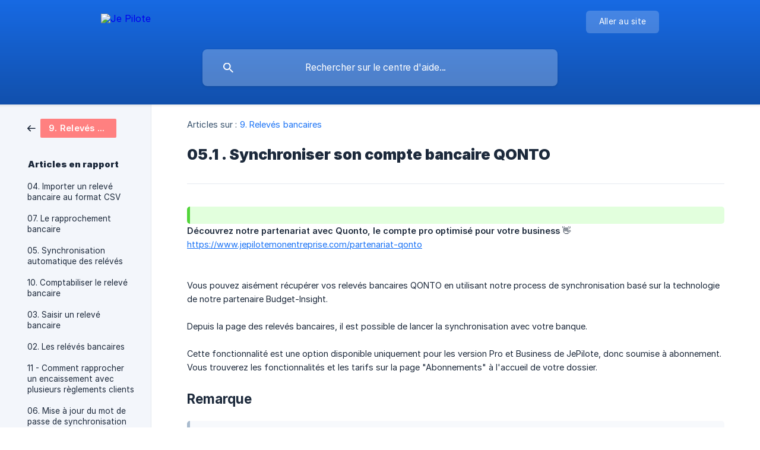

--- FILE ---
content_type: text/html; charset=utf-8
request_url: https://aide.jepilote.com/fr/article/051-synchroniser-son-compte-bancaire-qonto-fkl977/
body_size: 5477
content:
<!DOCTYPE html><html lang="fr" dir="ltr"><head><meta http-equiv="Content-Type" content="text/html; charset=utf-8"><meta name="viewport" content="width=device-width, initial-scale=1"><meta property="og:locale" content="fr"><meta property="og:site_name" content="Je Pilote"><meta property="og:type" content="website"><link rel="icon" href="https://image.crisp.chat/avatar/website/91c2c82e-1720-4244-9c6c-028fd634a57b/512/?1767547573885" type="image/png"><link rel="apple-touch-icon" href="https://image.crisp.chat/avatar/website/91c2c82e-1720-4244-9c6c-028fd634a57b/512/?1767547573885" type="image/png"><meta name="msapplication-TileColor" content="#1972F5"><meta name="msapplication-TileImage" content="https://image.crisp.chat/avatar/website/91c2c82e-1720-4244-9c6c-028fd634a57b/512/?1767547573885"><style type="text/css">*::selection {
  background: rgba(25, 114, 245, .2);
}

.csh-theme-background-color-default {
  background-color: #1972F5;
}

.csh-theme-background-color-light {
  background-color: #F3F6FB;
}

.csh-theme-background-color-light-alpha {
  background-color: rgba(243, 246, 251, .4);
}

.csh-button.csh-button-accent {
  background-color: #1972F5;
}

.csh-article .csh-article-content article a {
  color: #1972F5;
}

.csh-article .csh-article-content article .csh-markdown.csh-markdown-title.csh-markdown-title-h1 {
  border-color: #1972F5;
}

.csh-article .csh-article-content article .csh-markdown.csh-markdown-code.csh-markdown-code-inline {
  background: rgba(25, 114, 245, .075);
  border-color: rgba(25, 114, 245, .2);
  color: #1972F5;
}

.csh-article .csh-article-content article .csh-markdown.csh-markdown-list .csh-markdown-list-item:before {
  background: #1972F5;
}</style><title>05.1 . Synchroniser son compte bancaire QONTO
 | Je Pilote</title><script type="text/javascript">window.$crisp = [];

CRISP_WEBSITE_ID = "91c2c82e-1720-4244-9c6c-028fd634a57b";

CRISP_RUNTIME_CONFIG = {
  locale : "fr"
};

(function(){d=document;s=d.createElement("script");s.src="https://client.crisp.chat/l.js";s.async=1;d.getElementsByTagName("head")[0].appendChild(s);})();
</script><style>
footer .csh-footer-ask {
display: none !important
}
</style><meta name="description" content="Vous pouvez aisément récupérer vos relevés bancaires QONTO en utilisant notre process de synchronisation basé sur la technologie de notre partenaire Budget-Insight."><meta property="og:title" content="05.1 . Synchroniser son compte bancaire QONTO"><meta property="og:description" content="Vous pouvez aisément récupérer vos relevés bancaires QONTO en utilisant notre process de synchronisation basé sur la technologie de notre partenaire Budget-Insight."><meta property="og:url" content="https://aide.jepilote.com/fr/article/051-synchroniser-son-compte-bancaire-qonto-fkl977/"><link rel="canonical" href="https://aide.jepilote.com/fr/article/051-synchroniser-son-compte-bancaire-qonto-fkl977/"><link rel="stylesheet" href="https://static.crisp.help/stylesheets/libs/libs.min.css?cab684e1a7bb62be3262de4a4981867d5" type="text/css"/><link rel="stylesheet" href="https://static.crisp.help/stylesheets/site/common/common.min.css?c7498f70f7a7eaeec16299a489004a9a4" type="text/css"/><link rel="stylesheet" href="https://static.crisp.help/stylesheets/site/article/article.min.css?c92f425829625ea78e33cbec6e4f0b6f0" type="text/css"/><script src="https://static.crisp.help/javascripts/libs/libs.min.js?cc65891880bdd167ff8283d9cce758f89" type="text/javascript"></script><script src="https://static.crisp.help/javascripts/site/common/common.min.js?c5f0f134299f2d0db933944eddeb077a8" type="text/javascript"></script><script src="https://static.crisp.help/javascripts/site/article/article.min.js?c241500dab9546fd730c9f061251c784e" type="text/javascript"></script></head><body><header role="banner"><div class="csh-wrapper"><div class="csh-header-main"><a href="/fr/" role="none" class="csh-header-main-logo"><img src="https://storage.crisp.chat/users/helpdesk/website/b4e9dc7e2109f000/mon-jepilote-reduxpng_vvdlzp.png" alt="Je Pilote"></a><div role="none" class="csh-header-main-actions"><a href="https://app.jepilote.com/" target="_blank" rel="noopener noreferrer" role="none" class="csh-header-main-actions-website"><span class="csh-header-main-actions-website-itself csh-font-sans-regular">Aller au site</span></a></div><span class="csh-clear"></span></div><form action="/fr/includes/search/" role="search" onsubmit="return false" data-target-suggest="/fr/includes/suggest/" data-target-report="/fr/includes/report/" data-has-emphasis="false" data-has-focus="false" data-expanded="false" data-pending="false" class="csh-header-search"><span class="csh-header-search-field"><input type="search" name="search_query" autocomplete="off" autocorrect="off" autocapitalize="off" maxlength="100" placeholder="Rechercher sur le centre d'aide..." aria-label="Rechercher sur le centre d'aide..." role="searchbox" onfocus="CrispHelpdeskCommon.toggle_search_focus(true)" onblur="CrispHelpdeskCommon.toggle_search_focus(false)" onkeydown="CrispHelpdeskCommon.key_search_field(event)" onkeyup="CrispHelpdeskCommon.type_search_field(this)" onsearch="CrispHelpdeskCommon.search_search_field(this)" class="csh-font-sans-regular"><span class="csh-header-search-field-autocomplete csh-font-sans-regular"></span><span class="csh-header-search-field-ruler"><span class="csh-header-search-field-ruler-text csh-font-sans-semibold"></span></span></span><div class="csh-header-search-results"></div></form></div><div data-tile="default" data-has-banner="true" class="csh-header-background csh-theme-background-color-default"><span style="background-image: url('https://storage.crisp.chat/users/helpdesk/website/b4e9dc7e2109f000/banniere_mf9dkn.png');" class="csh-header-background-banner"></span></div></header><div id="body" class="csh-theme-background-color-light csh-body-full"><div class="csh-wrapper csh-wrapper-full csh-wrapper-large"><div class="csh-article"><aside role="complementary"><div class="csh-aside"><div class="csh-article-category csh-navigation"><a href="/fr/category/9-releves-bancaires-1u1qfrv/" role="link" class="csh-navigation-back csh-navigation-back-item"><span style="background-color: #ff8080;" data-has-category="true" class="csh-category-badge csh-font-sans-medium">9. Relevés bancaires</span></a></div><p class="csh-aside-title csh-text-wrap csh-font-sans-bold">Articles en rapport</p><ul role="list"><li role="listitem"><a href="/fr/article/04-importer-un-releve-bancaire-au-format-csv-ypab2w/" role="link" class="csh-aside-spaced csh-text-wrap csh-font-sans-regular">04. Importer un relevé bancaire au format CSV</a></li><li role="listitem"><a href="/fr/article/07-le-rapprochement-bancaire-19eaz5f/" role="link" class="csh-aside-spaced csh-text-wrap csh-font-sans-regular">07. Le rapprochement bancaire</a></li><li role="listitem"><a href="/fr/article/05-synchronisation-automatique-des-releves-1vtvqhv/" role="link" class="csh-aside-spaced csh-text-wrap csh-font-sans-regular">05. Synchronisation automatique des relévés</a></li><li role="listitem"><a href="/fr/article/10-comptabiliser-le-releve-bancaire-emb7ji/" role="link" class="csh-aside-spaced csh-text-wrap csh-font-sans-regular">10. Comptabiliser le relevé bancaire</a></li><li role="listitem"><a href="/fr/article/03-saisir-un-releve-bancaire-shzwi8/" role="link" class="csh-aside-spaced csh-text-wrap csh-font-sans-regular">03. Saisir un relevé bancaire</a></li><li role="listitem"><a href="/fr/article/02-les-releves-bancaires-wepq2e/" role="link" class="csh-aside-spaced csh-text-wrap csh-font-sans-regular">02. Les relévés bancaires</a></li><li role="listitem"><a href="/fr/article/11-comment-rapprocher-un-encaissement-avec-plusieurs-reglements-clients-19olcww/" role="link" class="csh-aside-spaced csh-text-wrap csh-font-sans-regular">11 - Comment rapprocher un encaissement avec plusieurs règlements clients</a></li><li role="listitem"><a href="/fr/article/06-mise-a-jour-du-mot-de-passe-de-synchronisation-bancaire-z1lzvs/" role="link" class="csh-aside-spaced csh-text-wrap csh-font-sans-regular">06. Mise à jour du mot de passe de synchronisation bancaire</a></li></ul></div></aside><div role="main" class="csh-article-content csh-article-content-split"><div class="csh-article-content-wrap"><article class="csh-text-wrap"><div role="heading" class="csh-article-content-header"><div class="csh-article-content-header-metas"><div class="csh-article-content-header-metas-category csh-font-sans-regular">Articles sur :<span> </span><a href="/fr/category/9-releves-bancaires-1u1qfrv/" role="link">9. Relevés bancaires</a></div></div><h1 class="csh-font-sans-bold">05.1 . Synchroniser son compte bancaire QONTO</h1></div><div role="article" class="csh-article-content-text csh-article-content-text-large"><span class="csh-markdown csh-markdown-emphasis csh-font-sans-medium" data-type="|"></span><p><b><strong style="white-space:pre-wrap" class="csh-markdown csh-markdown-bold csh-font-sans-medium">Découvrez notre partenariat avec Quonto, le compte pro optimisé pour votre business</strong></b><span>   👋 </span><a class="csh-markdown csh-markdown-link csh-markdown-link-text" rel="noopener noreferrer" target="_blank" href="https://www.jepilotemonentreprise.com/partenariat-qonto"><span>https://www.jepilotemonentreprise.com/partenariat-qonto</span></a></p><p><br></p><p><br></p><p><span>Vous pouvez aisément récupérer vos relevés bancaires QONTO en utilisant notre process de synchronisation basé sur la technologie de notre partenaire Budget-Insight.</span></p><p><br></p><p><span>Depuis la page des relevés bancaires, il est possible de lancer la synchronisation avec votre banque.&#160;</span></p><p><br></p><p><span>Cette fonctionnalité est une option disponible uniquement pour les version Pro et Business de JePilote, donc soumise à abonnement.  </span></p><p><span>Vous trouverez les fonctionnalités et les tarifs sur la page "Abonnements" à l'accueil de votre dossier. </span></p><p><br></p><h4 onclick="CrispHelpdeskCommon.go_to_anchor(this)" id="4-remarque" class="csh-markdown csh-markdown-title csh-markdown-title-h4 csh-font-sans-semibold"><span>Remarque</span></h4><p><br></p><blockquote class="csh-markdown csh-markdown-blockquote"><span>La synchronisation consiste à récupérer de manière sécurisé (même protocole que les banques); les relevés bancaires depuis le portail de votre banque.  </span><br><span>C'est pourquoi vous devez saisir vos identifiants pour pouvoir accéder aux données.  </span><br><span>Ce processus est entièrement sécurisé (par cryptage des données). Personne ne peut avoir accès à vos codes ou vos données. De plus, nous vous rappelons qu'il n'est pas possible d'ajouter un RIB sans une double vérification (SMS ou courrier). Idéalement si vous avez des craintes, demandez à votre banque de vous fournir des codes spéciaux dédiés à la consultation.  </span><br><span>Par ailleurs, depuis la mise en place du protocole "DSP2" en Juilet 2019, des nouvelles modalités sont proposées.&#160;&#160;  </span></blockquote><p><br></p><p><span>Voici les étapes :</span></p><p><br></p><ol class="csh-markdown csh-markdown-list csh-markdown-list-ordered"><li value="1" class="csh-markdown csh-markdown-list-item"><span>Accéder au module BANQUE puis rapprochement bancaire</span></li></ol><p><br></p><p><span class="csh-markdown csh-markdown-image"><img src="https://storage.crisp.chat/users/helpdesk/website/eadb19c961bdc000/8d964fc8-7052-46ce-8848-c8c4d2_1jjg2gr.png" alt="" loading="lazy"></span></p><p><br></p><p><span class="csh-markdown csh-markdown-image"><img src="https://storage.crisp.chat/users/helpdesk/website/919e9d994d920000/9005b631-2904-4d2a-b450-78c501_1qyepxr.png" alt="" loading="lazy"></span></p><p><br></p><p><span>Si vous n'avez jamais synchronisé votre banque, voici l'interface :**</span></p><p><br></p><p><span class="csh-markdown csh-markdown-image"><img src="https://storage.crisp.chat/users/helpdesk/website/476b335d0f78a800/e3f9b8a1-a446-486d-95c6-84e6d6_5ukxgv.png" alt="" loading="lazy"></span><span>ous aurez ensuite l'interface suivante à compléter sur le site sécurisé de notre partenaire :</span></p><p><br></p><p><span class="csh-markdown csh-markdown-image"><img src="https://storage.crisp.chat/users/helpdesk/website/181a9a6c9e81de00/7ff2d7a6-fa2b-4d2e-b328-cf72c4_d0od8o.png" alt="" loading="lazy"></span><span>ous choisissez ensuite la banque QONTO et complèterez les coordonnées bancaires :</span></p><p><br></p><p><span class="csh-markdown csh-markdown-image"><img src="https://storage.crisp.chat/users/helpdesk/website/7ba7edf6360a8c00/0db3bfb5-6eef-476d-b0c2-69c902_ndsb75.png" alt="" loading="lazy"></span></p><p><br></p><p><br></p><p><br></p><p><span>Une fois la banque sélectionnée, entrez les identifiants de votre banque.</span></p><p><br></p><p><span>Lorsque la connexion est établie, choisissez le compte à récupérer. Vous devrez répéter toute la procédure si vous avez plusieurs compte dans cette banque.&#160;</span></p><p><br></p><p><span>Vous pourrez cliquer à nouveau sur Synchroniser pour la lancer manuellement.</span></p><p><br></p><p><br></p><p><span>Si vous avez déjà créé la synchronisation, rendez-vous dans la rubrique "mise à jour du mot de passe...". </span></p><p><br></p><p><br></p><span class="csh-markdown csh-markdown-line csh-article-content-separate csh-article-content-separate-top"></span><p class="csh-article-content-updated csh-text-wrap csh-font-sans-light">Mis à jour le : 12/05/2021</p><span class="csh-markdown csh-markdown-line csh-article-content-separate csh-article-content-separate-bottom"></span></div></article><section data-has-answer="false" role="none" class="csh-article-rate"><div class="csh-article-rate-ask csh-text-wrap"><p class="csh-article-rate-title csh-font-sans-medium">Cet article a-t-il répondu à vos questions ?</p><ul><li><a href="#" role="button" aria-label="Oui" onclick="CrispHelpdeskArticle.answer_feedback(true); return false;" class="csh-button csh-button-grey csh-button-small csh-font-sans-medium">Oui</a></li><li><a href="#" role="button" aria-label="Non" onclick="CrispHelpdeskArticle.answer_feedback(false); return false;" class="csh-button csh-button-grey csh-button-small csh-font-sans-medium">Non</a></li></ul></div><div data-is-open="false" class="csh-article-rate-feedback-wrap"><div data-had-error="false" class="csh-article-rate-feedback-container"><form action="https://aide.jepilote.com/fr/article/051-synchroniser-son-compte-bancaire-qonto-fkl977/feedback/" method="post" onsubmit="CrispHelpdeskArticle.send_feedback_comment(this); return false;" data-is-locked="false" class="csh-article-rate-feedback"><p class="csh-article-rate-feedback-title csh-font-sans-bold">Partagez vos commentaires</p><textarea name="feedback_comment" cols="1" rows="1" maxlength="200" placeholder="Expliquez brièvement ce que vous pensez de cet article.
Nous pourrions revenir vers vous." onkeyup="CrispHelpdeskArticle.type_feedback_comment(event)" class="csh-article-rate-feedback-field csh-font-sans-regular"></textarea><div class="csh-article-rate-feedback-actions"><button type="submit" role="button" aria-label="Envoyer mon retour" data-action="send" class="csh-button csh-button-accent csh-font-sans-medium">Envoyer mon retour</button><a href="#" role="button" aria-label="Annuler" onclick="CrispHelpdeskArticle.cancel_feedback_comment(); return false;" data-action="cancel" class="csh-button csh-button-grey csh-font-sans-medium">Annuler</a></div></form></div></div><div data-is-satisfied="true" class="csh-article-rate-thanks"><p class="csh-article-rate-title csh-article-rate-thanks-title csh-font-sans-semibold">Merci !</p><div class="csh-article-rate-thanks-smiley csh-article-rate-thanks-smiley-satisfied"><span data-size="large" data-name="blushing" class="csh-smiley"></span></div><div class="csh-article-rate-thanks-smiley csh-article-rate-thanks-smiley-dissatisfied"><span data-size="large" data-name="thumbs-up" class="csh-smiley"></span></div></div></section></div></div></div></div></div><footer role="contentinfo"><div class="csh-footer-ask"><div class="csh-wrapper"><div class="csh-footer-ask-text"><p class="csh-footer-ask-text-title csh-text-wrap csh-font-sans-bold">Vous ne trouvez pas ce que vous cherchez ?</p><p class="csh-footer-ask-text-label csh-text-wrap csh-font-sans-regular">Discutez avec nous ou envoyez-nous un email.</p></div><ul class="csh-footer-ask-buttons"><li><a aria-label="Discuter avec nous" href="#" role="button" onclick="CrispHelpdeskCommon.open_chatbox(); return false;" class="csh-button csh-button-accent csh-button-icon-chat csh-button-has-left-icon csh-font-sans-regular">Discuter avec nous</a></li><li><a aria-label="Envoyer un email" href="mailto:support@jepilote.com" role="button" class="csh-button csh-button-accent csh-button-icon-email csh-button-has-left-icon csh-font-sans-regular">Envoyer un email</a></li></ul></div></div><div class="csh-footer-copyright csh-footer-copyright-separated"><div class="csh-wrapper"><span class="csh-footer-copyright-brand"><span class="csh-font-sans-regular">© 2026</span><img src="https://storage.crisp.chat/users/helpdesk/website/b4e9dc7e2109f000/mon-jepilote-reduxpng_qfa11i.png" alt="Je Pilote"></span></div></div></footer></body></html>

--- FILE ---
content_type: application/javascript
request_url: https://client.crisp.chat/static/javascripts/client_default_c5ef71b.js
body_size: 96191
content:
/**
 * crisp-client
 * @version v4.2.0 c5ef71b
 * @author Crisp IM SAS
 * @date 1/26/2026
 */
const __vite__mapDeps=(i,m=__vite__mapDeps,d=(m.f||(m.f=["stylesheets/common_default_c5ef71b.css","stylesheets/features/overlay_default_c5ef71b.css","stylesheets/features/browsing_default_c5ef71b.css","stylesheets/features/call_default_c5ef71b.css","stylesheets/features/chat_default_c5ef71b.css"])))=>i.map(i=>d[i]);
var t=null;function e(){if(null===t)throw new Error("Client not initialized");return t}function s(t){const e=Object.create(null);for(const s of t.split(","))e[s]=1;return t=>t in e}const i={},n=[],r=()=>{},o=()=>!1,l=t=>111===t.charCodeAt(0)&&110===t.charCodeAt(1)&&(t.charCodeAt(2)>122||t.charCodeAt(2)<97),u=t=>t.startsWith("onUpdate:"),a=Object.assign,h=(t,e)=>{const s=t.indexOf(e);s>-1&&t.splice(s,1)},c=Object.prototype.hasOwnProperty,d=(t,e)=>c.call(t,e),D=Array.isArray,f=t=>"[object Map]"===E(t),p=t=>"[object Set]"===E(t),m=t=>"[object Date]"===E(t),g=t=>"function"==typeof t,F=t=>"string"==typeof t,v=t=>"symbol"==typeof t,w=t=>null!==t&&"object"==typeof t,b=t=>(w(t)||g(t))&&g(t.then)&&g(t.catch),y=Object.prototype.toString,E=t=>y.call(t),C=t=>"[object Object]"===E(t),k=t=>F(t)&&"NaN"!==t&&"-"!==t[0]&&""+parseInt(t,10)===t,A=s(",key,ref,ref_for,ref_key,onVnodeBeforeMount,onVnodeMounted,onVnodeBeforeUpdate,onVnodeUpdated,onVnodeBeforeUnmount,onVnodeUnmounted"),B=t=>{const e=Object.create(null);return s=>e[s]||(e[s]=t(s))},x=/-\w/g,j=B(t=>t.replace(x,t=>t.slice(1).toUpperCase())),I=/\B([A-Z])/g,S=B(t=>t.replace(I,"-$1").toLowerCase()),R=B(t=>t.charAt(0).toUpperCase()+t.slice(1)),O=B(t=>t?`on${R(t)}`:""),z=(t,e)=>!Object.is(t,e),P=(t,...e)=>{for(let s=0;s<t.length;s++)t[s](...e)},T=(t,e,s,i=!1)=>{Object.defineProperty(t,e,{configurable:!0,enumerable:!1,writable:i,value:s})},L=t=>{const e=parseFloat(t);return isNaN(e)?t:e};let M;const q=()=>M||(M="undefined"!=typeof globalThis?globalThis:"undefined"!=typeof self?self:"undefined"!=typeof window?window:"undefined"!=typeof global?global:{});function U(t){if(D(t)){const e={};for(let s=0;s<t.length;s++){const i=t[s],n=F(i)?W(i):U(i);if(n)for(const t in n)e[t]=n[t]}return e}if(F(t)||w(t))return t}const V=/;(?![^(]*\))/g,N=/:([^]+)/,H=/\/\*[^]*?\*\//g;function W(t){const e={};return t.replace(H,"").split(V).forEach(t=>{if(t){const s=t.split(N);s.length>1&&(e[s[0].trim()]=s[1].trim())}}),e}function J(t){let e="";if(F(t))e=t;else if(D(t))for(let s=0;s<t.length;s++){const i=J(t[s]);i&&(e+=i+" ")}else if(w(t))for(const s in t)t[s]&&(e+=s+" ");return e.trim()}const G=s("itemscope,allowfullscreen,formnovalidate,ismap,nomodule,novalidate,readonly");function K(t){return!!t||""===t}function Y(t,e){if(t===e)return!0;let s=m(t),i=m(e);if(s||i)return!(!s||!i)&&t.getTime()===e.getTime();if(s=v(t),i=v(e),s||i)return t===e;if(s=D(t),i=D(e),s||i)return!(!s||!i)&&function(t,e){if(t.length!==e.length)return!1;let s=!0;for(let i=0;s&&i<t.length;i++)s=Y(t[i],e[i]);return s}(t,e);if(s=w(t),i=w(e),s||i){if(!s||!i)return!1;if(Object.keys(t).length!==Object.keys(e).length)return!1;for(const s in t){const i=t.hasOwnProperty(s),n=e.hasOwnProperty(s);if(i&&!n||!i&&n||!Y(t[s],e[s]))return!1}}return String(t)===String(e)}function Z(t,e){return t.findIndex(t=>Y(t,e))}const X=t=>!(!t||!0!==t.Fe),Q=t=>F(t)?t:null==t?"":D(t)||w(t)&&(t.toString===y||!g(t.toString))?X(t)?Q(t.value):JSON.stringify(t,tt,2):String(t),tt=(t,e)=>X(e)?tt(t,e.value):f(e)?{[`Map(${e.size})`]:[...e.entries()].reduce((t,[e,s],i)=>(t[et(e,i)+" =>"]=s,t),{})}:p(e)?{[`Set(${e.size})`]:[...e.values()].map(t=>et(t))}:v(e)?et(e):!w(e)||D(e)||C(e)?e:String(e),et=(t,e="")=>{var s;return v(t)?`Symbol(${null!=(s=t.description)?s:e})`:t};function st(t,e,...s){return t.bind&&/\[native code\]/.test(t.bind.toString())?t.bind(e,...s):function(...i){return t.apply(e,[...s,...i])}}let it,nt;class rt{constructor(t=!1){this.detached=t,this._active=!0,this._on=0,this.effects=[],this.cleanups=[],this._isPaused=!1,this.parent=it,!t&&it&&(this.index=(it.scopes||(it.scopes=[])).push(this)-1)}get active(){return this._active}pause(){if(this._active){let t,e;if(this._isPaused=!0,this.scopes)for(t=0,e=this.scopes.length;t<e;t++)this.scopes[t].pause();for(t=0,e=this.effects.length;t<e;t++)this.effects[t].pause()}}resume(){if(this._active&&this._isPaused){let t,e;if(this._isPaused=!1,this.scopes)for(t=0,e=this.scopes.length;t<e;t++)this.scopes[t].resume();for(t=0,e=this.effects.length;t<e;t++)this.effects[t].resume()}}run(t){if(this._active){const e=it;try{return it=this,t()}finally{it=e}}}on(){1===++this._on&&(this.prevScope=it,it=this)}off(){this._on>0&&0===--this._on&&(it=this.prevScope,this.prevScope=void 0)}stop(t){if(this._active){let e,s;for(this._active=!1,e=0,s=this.effects.length;e<s;e++)this.effects[e].stop();for(this.effects.length=0,e=0,s=this.cleanups.length;e<s;e++)this.cleanups[e]();if(this.cleanups.length=0,this.scopes){for(e=0,s=this.scopes.length;e<s;e++)this.scopes[e].stop(!0);this.scopes.length=0}if(!this.detached&&this.parent&&!t){const t=this.parent.scopes.pop();t&&t!==this&&(this.parent.scopes[this.index]=t,t.index=this.index)}this.parent=void 0}}}const ot=new WeakSet;class lt{constructor(t){this.fn=t,this.deps=void 0,this.depsTail=void 0,this.flags=5,this.next=void 0,this.cleanup=void 0,this.scheduler=void 0,it&&it.active&&it.effects.push(this)}pause(){this.flags|=64}resume(){64&this.flags&&(this.flags&=-65,ot.has(this)&&(ot.delete(this),this.trigger()))}notify(){2&this.flags&&!(32&this.flags)||8&this.flags||ct(this)}run(){if(!(1&this.flags))return this.fn();this.flags|=2,kt(this),ft(this);const t=nt,e=bt;nt=this,bt=!0;try{return this.fn()}finally{pt(this),nt=t,bt=e,this.flags&=-3}}stop(){if(1&this.flags){for(let t=this.deps;t;t=t.nextDep)gt(t);this.deps=this.depsTail=void 0,kt(this),this.onStop&&this.onStop(),this.flags&=-2}}trigger(){64&this.flags?ot.add(this):this.scheduler?this.scheduler():this.runIfDirty()}runIfDirty(){_t(this)&&this.run()}get dirty(){return _t(this)}}let ut,at,ht=0;function ct(t,e=!1){if(t.flags|=8,e)return t.next=at,void(at=t);t.next=ut,ut=t}function dt(){ht++}function Dt(){if(--ht>0)return;if(at){let t=at;for(at=void 0;t;){const e=t.next;t.next=void 0,t.flags&=-9,t=e}}let t;for(;ut;){let s=ut;for(ut=void 0;s;){const i=s.next;if(s.next=void 0,s.flags&=-9,1&s.flags)try{s.trigger()}catch(e){t||(t=e)}s=i}}if(t)throw t}function ft(t){for(let e=t.deps;e;e=e.nextDep)e.version=-1,e.prevActiveLink=e.dep.activeLink,e.dep.activeLink=e}function pt(t){let e,s=t.depsTail,i=s;for(;i;){const t=i.prevDep;-1===i.version?(i===s&&(s=t),gt(i),Ft(i)):e=i,i.dep.activeLink=i.prevActiveLink,i.prevActiveLink=void 0,i=t}t.deps=e,t.depsTail=s}function _t(t){for(let e=t.deps;e;e=e.nextDep)if(e.dep.version!==e.version||e.dep.computed&&(mt(e.dep.computed)||e.dep.version!==e.version))return!0;return!!t._dirty}function mt(t){if(4&t.flags&&!(16&t.flags))return;if(t.flags&=-17,t.globalVersion===$t)return;if(t.globalVersion=$t,!t.isSSR&&128&t.flags&&(!t.deps&&!t._dirty||!_t(t)))return;t.flags|=2;const e=t.dep,s=nt,i=bt;nt=t,bt=!0;try{ft(t);const s=t.fn(t._value);(0===e.version||z(s,t._value))&&(t.flags|=128,t._value=s,e.version++)}catch(n){throw e.version++,n}finally{nt=s,bt=i,pt(t),t.flags&=-3}}function gt(t,e=!1){const{dep:s,prevSub:i,nextSub:n}=t;if(i&&(i.nextSub=n,t.prevSub=void 0),n&&(n.prevSub=i,t.nextSub=void 0),s.subs===t&&(s.subs=i,!i&&s.computed)){s.computed.flags&=-5;for(let t=s.computed.deps;t;t=t.nextDep)gt(t,!0)}e||--s.sc||!s.map||s.map.delete(s.key)}function Ft(t){const{prevDep:e,nextDep:s}=t;e&&(e.nextDep=s,t.prevDep=void 0),s&&(s.prevDep=e,t.nextDep=void 0)}function vt(t,e){t.effect instanceof lt&&(t=t.effect.fn);const s=new lt(t);e&&a(s,e);try{s.run()}catch(n){throw s.stop(),n}const i=st(s.run,s);return i.effect=s,i}function wt(t){t.effect.stop()}let bt=!0;const yt=[];function Et(){yt.push(bt),bt=!1}function Ct(){const t=yt.pop();bt=void 0===t||t}function kt(t){const{cleanup:e}=t;if(t.cleanup=void 0,e){const t=nt;nt=void 0;try{e()}finally{nt=t}}}let $t=0;class At{constructor(t,e){this.sub=t,this.dep=e,this.version=e.version,this.nextDep=this.prevDep=this.nextSub=this.prevSub=this.prevActiveLink=void 0}}class Bt{constructor(t){this.computed=t,this.version=0,this.activeLink=void 0,this.subs=void 0,this.map=void 0,this.key=void 0,this.sc=0,this.Be=!0}track(t){if(!nt||!bt||nt===this.computed)return;let e=this.activeLink;if(void 0===e||e.sub!==nt)e=this.activeLink=new At(nt,this),nt.deps?(e.prevDep=nt.depsTail,nt.depsTail.nextDep=e,nt.depsTail=e):nt.deps=nt.depsTail=e,xt(e);else if(-1===e.version&&(e.version=this.version,e.nextDep)){const t=e.nextDep;t.prevDep=e.prevDep,e.prevDep&&(e.prevDep.nextDep=t),e.prevDep=nt.depsTail,e.nextDep=void 0,nt.depsTail.nextDep=e,nt.depsTail=e,nt.deps===e&&(nt.deps=t)}return e}trigger(t){this.version++,$t++,this.notify(t)}notify(t){dt();try{0;for(let t=this.subs;t;t=t.prevSub)t.sub.notify()&&t.sub.dep.notify()}finally{Dt()}}}function xt(t){if(t.dep.sc++,4&t.sub.flags){const e=t.dep.computed;if(e&&!t.dep.subs){e.flags|=20;for(let t=e.deps;t;t=t.nextDep)xt(t)}const s=t.dep.subs;s!==t&&(t.prevSub=s,s&&(s.nextSub=t)),t.dep.subs=t}}const jt=new WeakMap,It=Symbol(""),St=Symbol(""),Rt=Symbol("");function Ot(t,e,s){if(bt&&nt){let e=jt.get(t);e||jt.set(t,e=new Map);let i=e.get(s);i||(e.set(s,i=new Bt),i.map=e,i.key=s),i.track()}}function zt(t,e,s,i,n,r){const o=jt.get(t);if(!o)return void $t++;const l=t=>{t&&t.trigger()};if(dt(),"clear"===e)o.forEach(l);else{const n=D(t),r=n&&k(s);if(n&&"length"===s){const t=Number(i);o.forEach((e,s)=>{("length"===s||s===Rt||!v(s)&&s>=t)&&l(e)})}else switch((void 0!==s||o.has(void 0))&&l(o.get(s)),r&&l(o.get(Rt)),e){case"add":n?r&&l(o.get("length")):(l(o.get(It)),f(t)&&l(o.get(St)));break;case"delete":n||(l(o.get(It)),f(t)&&l(o.get(St)));break;case"set":f(t)&&l(o.get(It))}}Dt()}function Pt(t){const e=ke(t);return e===t?e:(Ot(e,0,Rt),Ee(t)?e:e.map(Ae))}function Tt(t){return Ot(t=ke(t),0,Rt),t}function Lt(t,e){return ye(t)?be(t)?Be(Ae(e)):Be(e):Ae(e)}const Mt={__proto__:null,[Symbol.iterator](){return qt(this,Symbol.iterator,t=>Lt(this,t))},concat(...t){return Pt(this).concat(...t.map(t=>D(t)?Pt(t):t))},entries(){return qt(this,"entries",t=>(t[1]=Lt(this,t[1]),t))},every(t,e){return Vt(this,"every",t,e,void 0,arguments)},filter(t,e){return Vt(this,"filter",t,e,t=>t.map(t=>Lt(this,t)),arguments)},find(t,e){return Vt(this,"find",t,e,t=>Lt(this,t),arguments)},findIndex(t,e){return Vt(this,"findIndex",t,e,void 0,arguments)},findLast(t,e){return Vt(this,"findLast",t,e,t=>Lt(this,t),arguments)},findLastIndex(t,e){return Vt(this,"findLastIndex",t,e,void 0,arguments)},forEach(t,e){return Vt(this,"forEach",t,e,void 0,arguments)},includes(...t){return Ht(this,"includes",t)},indexOf(...t){return Ht(this,"indexOf",t)},join(t){return Pt(this).join(t)},lastIndexOf(...t){return Ht(this,"lastIndexOf",t)},map(t,e){return Vt(this,"map",t,e,void 0,arguments)},pop(){return Wt(this,"pop")},push(...t){return Wt(this,"push",t)},reduce(t,...e){return Nt(this,"reduce",t,e)},reduceRight(t,...e){return Nt(this,"reduceRight",t,e)},shift(){return Wt(this,"shift")},some(t,e){return Vt(this,"some",t,e,void 0,arguments)},splice(...t){return Wt(this,"splice",t)},toReversed(){return Pt(this).toReversed()},toSorted(t){return Pt(this).toSorted(t)},toSpliced(...t){return Pt(this).toSpliced(...t)},unshift(...t){return Wt(this,"unshift",t)},values(){return qt(this,"values",t=>Lt(this,t))}};function qt(t,e,s){const i=Tt(t),n=i[e]();return i===t||Ee(t)||(n._next=n.next,n.next=()=>{const t=n._next();return t.done||(t.value=s(t.value)),t}),n}const Ut=Array.prototype;function Vt(t,e,s,i,n,r){const o=Tt(t),l=o!==t&&!Ee(t),u=o[e];if(u!==Ut[e]){const e=u.apply(t,r);return l?Ae(e):e}let a=s;o!==t&&(l?a=function(e,i){return s.call(this,Lt(t,e),i,t)}:s.length>2&&(a=function(e,i){return s.call(this,e,i,t)}));const h=u.call(o,a,i);return l&&n?n(h):h}function Nt(t,e,s,i){const n=Tt(t);let r=s;return n!==t&&(Ee(t)?s.length>3&&(r=function(e,i,n){return s.call(this,e,i,n,t)}):r=function(e,i,n){return s.call(this,e,Lt(t,i),n,t)}),n[e](r,...i)}function Ht(t,e,s){const i=ke(t);Ot(i,0,Rt);const n=i[e](...s);return-1!==n&&!1!==n||!Ce(s[0])?n:(s[0]=ke(s[0]),i[e](...s))}function Wt(t,e,s=[]){Et(),dt();const i=ke(t)[e].apply(t,s);return Dt(),Ct(),i}const Jt=s("__proto__,__v_isRef,__isVue"),Gt=new Set(Object.getOwnPropertyNames(Symbol).filter(t=>"arguments"!==t&&"caller"!==t).map(t=>Symbol[t]).filter(v));function Kt(t){v(t)||(t=String(t));const e=ke(this);return Ot(e,0,t),e.hasOwnProperty(t)}class Yt{constructor(t=!1,e=!1){this._isReadonly=t,this._isShallow=e}get(t,e,s){if("__v_skip"===e)return t.Be;const i=this._isReadonly,n=this._isShallow;if("__v_isReactive"===e)return!i;if("__v_isReadonly"===e)return i;if("__v_isShallow"===e)return n;if("__v_raw"===e)return s===(i?n?pe:fe:n?De:de).get(t)||Object.getPrototypeOf(t)===Object.getPrototypeOf(s)?t:void 0;const r=D(t);if(!i){let t;if(r&&(t=Mt[e]))return t;if("hasOwnProperty"===e)return Kt}const o=Reflect.get(t,e,xe(t)?t:s);if(v(e)?Gt.has(e):Jt(e))return o;if(i||Ot(t,0,e),n)return o;if(xe(o)){const t=r&&k(e)?o:o.value;return i&&w(t)?Fe(t):t}return w(o)?i?Fe(o):me(o):o}}class Zt extends Yt{constructor(t=!1){super(!1,t)}set(t,e,s,i){let n=t[e];const r=D(t)&&k(e);if(!this._isShallow){const t=ye(n);if(Ee(s)||ye(s)||(n=ke(n),s=ke(s)),!r&&xe(n)&&!xe(s))return t||(n.value=s),!0}const o=r?Number(e)<t.length:d(t,e),l=Reflect.set(t,e,s,xe(t)?t:i);return t===ke(i)&&(o?z(s,n)&&zt(t,"set",e,s):zt(t,"add",e,s)),l}deleteProperty(t,e){const s=d(t,e);t[e];const i=Reflect.deleteProperty(t,e);return i&&s&&zt(t,"delete",e,void 0),i}has(t,e){const s=Reflect.has(t,e);return v(e)&&Gt.has(e)||Ot(t,0,e),s}ownKeys(t){return Ot(t,0,D(t)?"length":It),Reflect.ownKeys(t)}}class Xt extends Yt{constructor(t=!1){super(!0,t)}set(t,e){return!0}deleteProperty(t,e){return!0}}const Qt=new Zt,te=new Xt,ee=new Zt(!0),se=new Xt(!0),ie=t=>t,ne=t=>Reflect.getPrototypeOf(t);function re(t){return function(...e){return"delete"!==t&&("clear"===t?void 0:this)}}function oe(t,e){const s={get(s){const i=this.__v_raw,n=ke(i),r=ke(s);t||(z(s,r)&&Ot(n,0,s),Ot(n,0,r));const{has:o}=ne(n),l=e?ie:t?Be:Ae;return o.call(n,s)?l(i.get(s)):o.call(n,r)?l(i.get(r)):void(i!==n&&i.get(s))},get size(){const e=this.__v_raw;return!t&&Ot(ke(e),0,It),e.size},has(e){const s=this.__v_raw,i=ke(s),n=ke(e);return t||(z(e,n)&&Ot(i,0,e),Ot(i,0,n)),e===n?s.has(e):s.has(e)||s.has(n)},forEach(s,i){const n=this,r=n.__v_raw,o=ke(r),l=e?ie:t?Be:Ae;return!t&&Ot(o,0,It),r.forEach((t,e)=>s.call(i,l(t),l(e),n))}};a(s,t?{add:re("add"),set:re("set"),delete:re("delete"),clear:re("clear")}:{add(t){e||Ee(t)||ye(t)||(t=ke(t));const s=ke(this);return ne(s).has.call(s,t)||(s.add(t),zt(s,"add",t,t)),this},set(t,s){e||Ee(s)||ye(s)||(s=ke(s));const i=ke(this),{has:n,get:r}=ne(i);let o=n.call(i,t);o||(t=ke(t),o=n.call(i,t));const l=r.call(i,t);return i.set(t,s),o?z(s,l)&&zt(i,"set",t,s):zt(i,"add",t,s),this},delete(t){const e=ke(this),{has:s,get:i}=ne(e);let n=s.call(e,t);n||(t=ke(t),n=s.call(e,t)),i&&i.call(e,t);const r=e.delete(t);return n&&zt(e,"delete",t,void 0),r},clear(){const t=ke(this),e=0!==t.size,s=t.clear();return e&&zt(t,"clear",void 0,void 0),s}});return["keys","values","entries",Symbol.iterator].forEach(i=>{s[i]=function(t,e,s){return function(...i){const n=this.__v_raw,r=ke(n),o=f(r),l="entries"===t||t===Symbol.iterator&&o,u="keys"===t&&o,a=n[t](...i),h=s?ie:e?Be:Ae;return!e&&Ot(r,0,u?St:It),{next(){const{value:t,done:e}=a.next();return e?{value:t,done:e}:{value:l?[h(t[0]),h(t[1])]:h(t),done:e}},[Symbol.iterator](){return this}}}}(i,t,e)}),s}function le(t,e){const s=oe(t,e);return(e,i,n)=>"__v_isReactive"===i?!t:"__v_isReadonly"===i?t:"__v_raw"===i?e:Reflect.get(d(s,i)&&i in e?s:e,i,n)}const ue={get:le(!1,!1)},ae={get:le(!1,!0)},he={get:le(!0,!1)},ce={get:le(!0,!0)},de=new WeakMap,De=new WeakMap,fe=new WeakMap,pe=new WeakMap;function _e(t){return t.Be||!Object.isExtensible(t)?0:function(t){switch(t){case"Object":case"Array":return 1;case"Map":case"Set":case"WeakMap":case"WeakSet":return 2;default:return 0}}((t=>E(t).slice(8,-1))(t))}function me(t){return ye(t)?t:we(t,!1,Qt,ue,de)}function ge(t){return we(t,!1,ee,ae,De)}function Fe(t){return we(t,!0,te,he,fe)}function ve(t){return we(t,!0,se,ce,pe)}function we(t,e,s,i,n){if(!w(t))return t;if(t.__v_raw&&(!e||!t.__v_isReactive))return t;const r=_e(t);if(0===r)return t;const o=n.get(t);if(o)return o;const l=new Proxy(t,2===r?i:s);return n.set(t,l),l}function be(t){return ye(t)?be(t.__v_raw):!(!t||!t.__v_isReactive)}function ye(t){return!(!t||!t.__v_isReadonly)}function Ee(t){return!(!t||!t.__v_isShallow)}function Ce(t){return!!t&&!!t.__v_raw}function ke(t){const e=t&&t.__v_raw;return e?ke(e):t}function $e(t){return!d(t,"__v_skip")&&Object.isExtensible(t)&&T(t,"__v_skip",!0),t}const Ae=t=>w(t)?me(t):t,Be=t=>w(t)?Fe(t):t;function xe(t){return!!t&&!0===t.Fe}function je(t){return function(t,e){if(xe(t))return t;return new Ie(t,e)}(t,!1)}class Ie{constructor(t,e){this.dep=new Bt,this.Fe=!0,this.__v_isShallow=!1,this._rawValue=e?t:ke(t),this._value=e?t:Ae(t),this.__v_isShallow=e}get value(){return this.dep.track(),this._value}set value(t){const e=this._rawValue,s=this.__v_isShallow||Ee(t)||ye(t);t=s?t:ke(t),z(t,e)&&(this._rawValue=t,this._value=s?t:Ae(t),this.dep.trigger())}}const Se={get:(t,e,s)=>{return"__v_raw"===e?t:xe(i=Reflect.get(t,e,s))?i.value:i;var i},set:(t,e,s,i)=>{const n=t[e];return xe(n)&&!xe(s)?(n.value=s,!0):Reflect.set(t,e,s,i)}};function Re(t){return be(t)?t:new Proxy(t,Se)}class Oe{constructor(t,e,s){this.fn=t,this.setter=e,this._value=void 0,this.dep=new Bt(this),this.Fe=!0,this.deps=void 0,this.depsTail=void 0,this.flags=16,this.globalVersion=$t-1,this.next=void 0,this.effect=this,this.__v_isReadonly=!e,this.isSSR=s}notify(){if(this.flags|=16,!(8&this.flags)&&nt!==this)return ct(this,!0),!0}get value(){const t=this.dep.track();return mt(this),t&&(t.version=this.dep.version),this._value}set value(t){this.setter&&this.setter(t)}}function ze(t,e,s=!1){let i,n;g(t)?i=t:(i=t.get,n=t.set);return new Oe(i,n,s)}const Pe={},Te=new WeakMap;let Le;function Me(t,e,s=i){const{immediate:n,deep:o,once:l,scheduler:u,augmentJob:a,call:c}=s,d=t=>o?t:Ee(t)||!1===o||0===o?qe(t,1):qe(t);let f,p,m,F,v=!1,w=!1;if(xe(t)?(p=()=>t.value,v=Ee(t)):be(t)?(p=()=>d(t),v=!0):D(t)?(w=!0,v=t.some(t=>be(t)||Ee(t)),p=()=>t.map(t=>xe(t)?t.value:be(t)?d(t):g(t)?c?c(t,2):t():void 0)):p=g(t)?e?c?()=>c(t,2):t:()=>{if(m){Et();try{m()}finally{Ct()}}const e=Le;Le=f;try{return c?c(t,3,[F]):t(F)}finally{Le=e}}:r,e&&o){const t=p,e=!0===o?1/0:o;p=()=>qe(t(),e)}const b=it,y=()=>{f.stop(),b&&b.active&&h(b.effects,f)};if(l&&e){const t=e;e=(...e)=>{t(...e),y()}}let E=w?new Array(t.length).fill(Pe):Pe;const C=t=>{if(1&f.flags&&(f.dirty||t))if(e){const t=f.run();if(o||v||(w?t.some((t,e)=>z(t,E[e])):z(t,E))){m&&m();const s=Le;Le=f;try{const s=[t,E===Pe?void 0:w&&E[0]===Pe?[]:E,F];E=t,c?c(e,3,s):e(...s)}finally{Le=s}}}else f.run()};return a&&a(C),f=new lt(p),f.scheduler=u?()=>u(C,!1):C,F=t=>function(t,e=!1,s=Le){if(s){let e=Te.get(s);e||Te.set(s,e=[]),e.push(t)}}(t,!1,f),m=f.onStop=()=>{const t=Te.get(f);if(t){if(c)c(t,4);else for(const e of t)e();Te.delete(f)}},e?n?C(!0):E=f.run():u?u(st(C,null,!0),!0):f.run(),y.pause=st(f.pause,f),y.resume=st(f.resume,f),y.stop=y,y}function qe(t,e=1/0,s){if(e<=0||!w(t)||t.Be)return t;if(((s=s||new Map).get(t)||0)>=e)return t;if(s.set(t,e),e--,xe(t))qe(t.value,e,s);else if(D(t))for(let i=0;i<t.length;i++)qe(t[i],e,s);else if(p(t)||f(t))t.forEach(t=>{qe(t,e,s)});else if(C(t)){for(const i in t)qe(t[i],e,s);for(const i of Object.getOwnPropertySymbols(t))Object.prototype.propertyIsEnumerable.call(t,i)&&qe(t[i],e,s)}return t}const Ue={URL_CLIENT:"",URL_IMAGE:""},Ve={PROJECT_NAME:"crisp-client",REVISION:"c5ef71b",PROTOCOL:"__CRISP__INTERNAL__PROTOCOL__",get URL_CLIENT(){return Ue.URL_CLIENT||"https://client.crisp.chat"},set URL_CLIENT(t){Ue.URL_CLIENT=t},URL_RELAY_CLIENT:"https://client.relay.crisp.chat",URL_RELAY_STREAM:"https://stream.relay.crisp.chat",URL_WEBSITE:"https://crisp.chat",URL_GO:"https://go.crisp.chat",get URL_IMAGE(){return Ue.URL_IMAGE||"https://image.crisp.chat"},set URL_IMAGE(t){Ue.URL_IMAGE=t},URL_GAME:"https://game.crisp.chat",URL_HUGO:"https://hugo.ai",PLATFORM_NAME:"crisp-client@v2",PLATFORM_SIGNATURE_KEY:"1k/2y/2u/2z/38/1e/3d/38/2y/23/1e/1y/29/34/1j/26",SOCKET_AFFINITY:!0,RTC_ICE:[{urls:["stun:stun.media.crisp.chat:3478","stun:stun.media.crisp.chat:3479"]},{urls:["turn:turn.media.crisp.chat:3478?transport=udp","turn:turn.media.crisp.chat:3478?transport=tcp","turn:turn.media.crisp.chat:3479?transport=udp","turn:turn.media.crisp.chat:3479?transport=tcp","turns:turn.media.crisp.chat:443?transport=tcp"],username:"client_9F9kh",credential:"DPCEHTqUb7jiJ2mvnzcUmFV4mKK6c8jntUXo4gC8tYCbHTocuy9YJiCxpQ4tmG3p"}],CIRCUIT_BREAKER_DOMAINS:[],CIRCUIT_BREAKER_AGENTS:["Trident","Googlebot","Bingbot","Slurp","DuckDuckBot","Baiduspider","YandexBot","GTmetrix","Lighthouse","Acunetix","Ahrefs","SemrushBot","SiteAuditBot","SplitSignalBot","HeadlessChrome"],CIRCUIT_BREAKER_ENGINES:[{element:"head link[rel='icon'][type='image/x-icon'][href^='https://sellpass.io']"},{element:"head script[src*='/cdn.sellix.io/']"},{element:"head link[rel='preconnect'][href^='https://cdn.sellix.io/']"},{element:"head link[rel='preconnect'][href^='https://api.sellsn.io']"},{element:"head link[rel='author'][href^='https://ereemby.com/']"},{element:"body script[src$='/aiz-core.js']"}],ENVIRONMENT:"production",TEST:!1,LOCALE_DEFAULT:"en",LOCALE_AVAILABLE:["af","ar-ae","ar-sa","ar-ye","ar","az","bg","bn","ca","ckb","cs","da","de","el","en","eo","es","et","eu","fa","fi","fo","fr","gu","he","hi","hr","hu","hy","id","is","it","ja","ka","ko","lt","lv","ml","mn","ms","nl-be","nl","no","pl","ps","pt-br","pt","ro","ru","sk","sl","sr-cyrl-cs","sr","sv","ta","th","tr","uk","vi","zh-hk","zh-tw","zh"],LOCALE_WEBSITE:["en","fr","es","pt","de","nl","fi","pl","tr"],FILE_PREVIEW:{IMAGE:["image/jpeg","image/jpg","image/webp","image/png","image/gif"],VIDEO:["video/mp4","video/webm"]},THEME:{DEFAULT_COLOR:"default",AVAILABLE_COLORS:{default:{10:"#F0F2F5",20:"#EFF5FE",100:"#E2EEFF",200:"#66788A",500:"#1972F5",600:"#055EE1",700:"#0057D7",800:"#0051C8",900:"#004AB5",reverse:"#FFFFFF"},red:{10:"#F0F2F5",20:"#F9F3F3",100:"#FFE5E4",200:"#66788A",500:"#E51E0F",600:"#CC1B0E",700:"#C5170A",800:"#B81206",900:"#A71004",reverse:"#FFFFFF"},pink:{10:"#F0F2F5",20:"#F7F2F2",100:"#FFE0EB",200:"#66788A",500:"#F11D64",600:"#DB165A",700:"#CE1454",800:"#C20F4D",900:"#B40A45",reverse:"#FFFFFF"},purple:{10:"#F0F2F5",20:"#F8F3FA",100:"#FADDFF",200:"#66788A",500:"#B520CF",600:"#9B19B2",700:"#9614AE",800:"#8A0DA1",900:"#800896",reverse:"#FFFFFF"},deep_purple:{10:"#F0F2F5",20:"#F6F5FA",100:"#EDE2FF",200:"#66788A",500:"#682AD5",600:"#581FBB",700:"#5019B0",800:"#441599",900:"#3B0F89",reverse:"#FFFFFF"},indigo:{10:"#F0F2F5",20:"#F5F5FB",100:"#DDE2FF",200:"#66788A",500:"#2943D1",600:"#1732C4",700:"#112BB9",800:"#0F249A",900:"#091C87",reverse:"#FFFFFF"},blue:{10:"#F0F2F5",20:"#EFF5FE",100:"#E2EEFF",200:"#66788A",500:"#1972F5",600:"#055EE1",700:"#0057D7",800:"#0051C8",900:"#004AB5",reverse:"#FFFFFF"},light_blue:{10:"#F0F2F5",20:"#EFF5F7",100:"#DCF0F9",200:"#66788A",500:"#009FDF",600:"#008CCB",700:"#0088C5",800:"#007EB7",900:"#0076AB",reverse:"#FFFFFF"},cyan:{10:"#F0F2F5",20:"#F1F7F7",100:"#DBF7F9",200:"#66788A",500:"#01A2B4",600:"#009CAE",700:"#008A9A",800:"#008493",900:"#007B89",reverse:"#FFFFFF"},teal:{10:"#F0F2F5",20:"#E7F4F4",100:"#D6EEE9",200:"#66788A",500:"#00947C",600:"#00816C",700:"#007B66",800:"#00705D",900:"#006655",reverse:"#FFFFFF"},green:{10:"#F0F2F5",20:"#EDF5ED",100:"#D6F3D7",200:"#66788A",500:"#28A52D",600:"#1A941F",700:"#148919",800:"#0F7B13",900:"#0A6C0E",reverse:"#FFFFFF"},light_green:{10:"#F0F2F5",20:"#F0F7F0",100:"#DFF6C6",200:"#66788A",500:"#6EB700",600:"#64A500",700:"#5E9C00",800:"#528800",900:"#487800",reverse:"#FFFFFF"},amber:{10:"#F0F2F5",20:"#F6F4ED",100:"#FFF0C1",200:"#66788A",500:"#E1AE01",600:"#CD9E00",700:"#C49700",800:"#B88E00",900:"#A37E00",reverse:"#FFFFFF"},orange:{10:"#F0F2F5",20:"#F5F5EF",100:"#FFECCF",200:"#66788A",500:"#EC6800",600:"#E16300",700:"#CE5B00",800:"#BE5400",900:"#B54F00",reverse:"#FFFFFF"},deep_orange:{10:"#F0F2F5",20:"#FDF5F5",100:"#FFE8E0",200:"#66788A",500:"#E45300",600:"#CD4A00",700:"#C24702",800:"#B84200",900:"#AC3E00",reverse:"#FFFFFF"},brown:{10:"#F0F2F5",20:"#F7F1EF",100:"#F2EAE7",200:"#66788A",500:"#924B32",600:"#8C462D",700:"#7F3D25",800:"#75361F",900:"#692E19",reverse:"#FFFFFF"},grey:{10:"#F0F2F5",20:"#F4F4F4",100:"#E5E5E5",200:"#66788A",500:"#7A7A7A",600:"#6B6B6B",700:"#646464",800:"#5B5B5B",900:"#505050",reverse:"#FFFFFF"},blue_grey:{10:"#F0F2F5",20:"#F2F7F8",100:"#DCEDF6",200:"#66788A",500:"#447991",600:"#3C7189",700:"#32657C",800:"#2A5A70",900:"#27556A",reverse:"#FFFFFF"},black:{10:"#F0F2F5",20:"#F2F2F2",100:"#E9E9E9",200:"#66788A",500:"#2A2A2A",600:"#313131",700:"#454545",800:"#525252",900:"#5B5B5B",reverse:"#FFFFFF"}}}},Ne="development"===Ve.ENVIRONMENT,He=void 0!==window.console,We=Ne&&He,Je="anonymous";var Ge=(t,e,s)=>{};const Ke=new class{constructor(){this.ze=/^(Error)/,this.Le=/^(\s*at\s+)/,this.Ue=/(?:(.+?)(?:\s+\(|@))?(?:(.+?):(\d+):(\d+))/}setLogSink(t){if("function"!=typeof t)throw new Error("Invalid function");Ge=t}warn(...t){const e=this.Ve("warn",...t);Ge("warn",e[0],t)}error(...t){const e=this.Ve("error",...t);We&&console.error(...e),Ge("error",e[0],t)}info(...t){const e=this.Ve("info",...t);Ge("info",e[0],t)}log(...t){const e=this.Ve("log",...t);Ge("log",e[0],t)}debug(...t){const e=this.Ve("debug",...t);Ge("debug",e[0],t)}He(){try{let t=(new Error).stack;t=t.replace(this.ze,"").trim();let e=t.split("\n")[3]||"";e=e.replace(this.Le,"").trim();const s=e.match(this.Ue);if(s){const[,t=Je,e="unknown",i="?",n="?"]=s,r=t.split("/")[0]||Je,o=r.includes(".")?r.split(".")[0]:null;return{function:r,class:o,file:e.split("/").pop(),line:i,column:n}}return{function:"unknown",class:null,file:"unknown",line:"?",column:"?"}}catch{return{function:"unknown",class:null,file:"unknown",line:"?",column:"?"}}}Ve(t,...e){const s=this.He();let i;i=s.function===Je?`${s.file}:${s.line}`:s.class?`${s.class}:${s.function}`:`${s.function}`;return[`[${t.toUpperCase()}] [${i}]`,...e]}};const Ye=[];class Ze{constructor(){es(function(t,e,...s){return t.bind&&/\[native code\]/.test(t.bind.toString())?t.bind(e,...s):function(...i){return t.apply(e,[...s,...i])}}(this.reset,this),0)}reset(){}}function Xe(t,e){if("object"!=typeof t||!t)return t;if("object"!=typeof e||!e)return t;for(let s in e)e.hasOwnProperty(s)&&("object"!=typeof e[s]||null===e[s]||Array.isArray(e[s])?t[s]=e[s]:(("object"!=typeof t[s]||null===t[s]||Array.isArray(t[s]))&&(t[s]={}),Xe(t[s],e[s])));return t}function Qe(t,e,s){let i=JSON.parse(JSON.stringify(t)),n=me(Object.assign(e,t));return es(()=>{Xe(n,i)},1),"function"==typeof n.reset&&es(n.reset,0),n}function ts(t,e,s){if(!t)throw new Error("Cannot inject session store without a session identifier");if(!(t in s)){let i={};!function(t,e){Qe(JSON.parse(JSON.stringify(t)),e)}(e,i),s[t]=i}return s[t]}function es(t,e=0){Ye.push({fn:t,priority:e}),Ye.sort((t,e)=>e.priority-t.priority)}function ss(t,e,...s){return t.bind&&/\[native code\]/.test(t.bind.toString())?t.bind(e,...s):function(...i){return t.apply(e,[...s,...i])}}var is=Object.defineProperty,ns=Object.defineProperties,rs=Object.getOwnPropertyDescriptors,os=Object.getOwnPropertySymbols,ls=Object.prototype.hasOwnProperty,us=Object.prototype.propertyIsEnumerable,as=(t,e,s)=>e in t?is(t,e,{enumerable:!0,configurable:!0,writable:!0,value:s}):t[e]=s,hs=(t,e)=>{for(var s in e||(e={}))ls.call(e,s)&&as(t,s,e[s]);if(os)for(var s of os(e))us.call(e,s)&&as(t,s,e[s]);return t},cs=(t,e)=>ns(t,rs(e)),ds=(t,e,s)=>(as(t,"symbol"!=typeof e?e+"":e,s),s);let Ds=!1;const fs=[],ps=Promise.resolve(),_s=t=>ps.then(t),ms=t=>{fs.includes(t)||fs.push(t),Ds||(Ds=!0,_s(gs))},gs=()=>{for(const t of fs)t();fs.length=0,Ds=!1};setInterval(()=>{gs()},1e3);const Fs=Array.isArray,vs=t=>"string"==typeof t,ws=t=>null!==t&&"object"==typeof t,bs=t=>{const e=Object.create(null);return s=>e[s]||(e[s]=t(s))},ys=/-(\w)/g,Es=bs(t=>t.replace(ys,(t,e)=>e?e.toUpperCase():"")),Cs=/\B([A-Z])/g,ks=bs(t=>t.replace(Cs,"-$1").toLowerCase());function $s(t){if(Fs(t)){const e={};for(let s=0;s<t.length;s++){const i=t[s],n=vs(i)?js(i):$s(i);if(n)for(const t in n)e[t]=n[t]}return e}if(vs(t)||ws(t))return t}const As=/;(?![^(]*\))/g,Bs=/:([^]+)/,xs=/\/\*[^]*?\*\//g;function js(t){const e={};return t.replace(xs,"").split(As).forEach(t=>{if(t){const s=t.split(Bs);s.length>1&&(e[s[0].trim()]=s[1].trim())}}),e}function Is(t){let e="";if(vs(t))e=t;else if(Fs(t))for(let s=0;s<t.length;s++){const i=Is(t[s]);i&&(e+=i+" ")}else if(ws(t))for(const s in t)t[s]&&(e+=s+" ");return e.trim()}const Ss=/^(spellcheck|draggable|form|list|type)$/,Rs=({el:t,get:e,effect:s,arg:i,modifiers:n})=>{let r;"class"===i&&(t._class=t.className),s(()=>{let s=e();if(i)(null==n?void 0:n.camel)&&(i=Es(i)),Os(t,i,s,r);else{for(const e in s)Os(t,e,s[e],r&&r[e]);for(const e in r)(!s||!(e in s))&&Os(t,e,null)}r=s})},Os=(t,e,s,i)=>{if("class"===e)t.setAttribute("class",Is(t._class?[t._class,s]:s)||"");else if("style"===e){s=$s(s);const{style:e}=t;if(s)if(vs(s))s!==i&&(e.cssText=s);else{for(const t in s)Ps(e,t,s[t]);if(i&&!vs(i))for(const t in i)null==s[t]&&Ps(e,t,"")}else t.removeAttribute("style")}else t instanceof SVGElement||!(e in t)||Ss.test(e)?"true-value"===e?t._trueValue=s:"false-value"===e?t._falseValue=s:null!=s?t.setAttribute(e,s):t.removeAttribute(e):(t[e]=s,"value"===e&&(t._value=s))},zs=/\s*!important$/,Ps=(t,e,s)=>{Fs(s)?s.forEach(s=>Ps(t,e,s)):e.startsWith("--")?t.setProperty(e,s):zs.test(s)?t.setProperty(ks(e),s.replace(zs,""),"important"):t[e]=s},Ts=(t,e)=>{const s=t.getAttribute(e);return null!=s&&t.removeAttribute(e),s},Ls=/^[A-Za-z_$][\w$]*(?:\.[A-Za-z_$][\w$]*|\['[^']*?']|\["[^"]*?"]|\[\d+]|\[[A-Za-z_$][\w$]*])*$/,Ms=["ctrl","shift","alt","meta"],qs={stop:t=>t.stopPropagation(),prevent:t=>t.preventDefault(),self:t=>t.target!==t.currentTarget,ctrl:t=>!t.ctrlKey,shift:t=>!t.shiftKey,alt:t=>!t.altKey,meta:t=>!t.metaKey,left:t=>"button"in t&&0!==t.button,middle:t=>"button"in t&&1!==t.button,right:t=>"button"in t&&2!==t.button,exact:(t,e)=>Ms.some(s=>t[`${s}Key`]&&!e[s])},Us=({el:t,get:e,exp:s,arg:i,ctx:n,modifiers:r})=>{if(i){var o=t=>{Ls.test(s)?e(`${s}`)(t):(n.scope.$event=t,e(`${s}`),delete n.scope.$event)};if("vue:mounted"===i)return void _s(o);if("vue:unmounted"===i)return()=>o();if(r){"click"===i&&(r.right&&(i="contextmenu"),r.middle&&(i="mouseup"));const t=o;o=e=>{if(!("key"in e)||ks(e.key)in r){for(const t in r){const s=qs[t];if(s&&s(e,r))return}return t(e)}}}((t,e,s,i)=>{t.addEventListener(e,s,i)})(t,i,o,r)}},Vs=({el:t,get:e,effect:s})=>{s(()=>{t.textContent=Ns(e())})},Ns=t=>null==t?"":ws(t)?JSON.stringify(t,null,2):String(t),Hs={true:!0,false:!1,null:null,undefined:void 0},Ws={};"+ - * / % === !== == != < > <= >= && || ! =".split(" ").forEach(function(t){Ws[t]=!0});const Js={n:"\n",f:"\f",r:"\r",t:"\t",i:"\v",o:"'",u:'"'};class Gs{constructor(){}h(t){for(this.text=t,this.index=0,this.l=[];this.text.length>this.index;){var e=this.text.charAt(this.index);if('"'===e||"'"===e)this.p(e);else if(this.v(e)||"."===e&&this.v(this.m()))this.k();else if(this.I(this.A()))this.j();else if("?"===e&&"."===this.m())this.l.push({index:this.index,text:"?.",C:!0}),this.index+=2;else if(this.is(e,"(){}[].,;:?"))this.l.push({index:this.index,text:e}),this.index++;else if(this.S(e))this.index++;else{var s=e+this.m(),i=s+this.m(2),n=Ws[s],r=Ws[i];if(Ws[e]||n||r){var o=r?i:n?s:e;this.l.push({index:this.index,text:o,operator:!0}),this.index+=o.length}else this.$("Unexpected next character ",this.index,this.index+1)}}return this.l}is(t,e){return-1!==e.indexOf(t)}m(t){var e=t||1;return this.text.length>this.index+e&&this.text.charAt(this.index+e)}v(t){return t>="0"&&"9">=t&&"string"==typeof t}S(t){return" "===t||"\r"===t||"\t"===t||"\n"===t||"\v"===t||" "===t}I(t){return this.U(t)}U(t){return t>="a"&&"z">=t||t>="A"&&"Z">=t||"_"===t||"$"===t}M(t){return this.T(t)}T(t,e){return this.U(t,e)||this.v(t)}codePointAt(t){return 1===t.length?t.charCodeAt(0):(t.charCodeAt(0)<<10)+t.charCodeAt(1)-56613888}A(){var t=this.text.charAt(this.index),e=this.m();if(!e)return t;var s=t.charCodeAt(0),i=e.charCodeAt(0);return 55296>s||s>56319||56320>i||i>57343?t:t+e}L(t){return"-"===t||"+"===t||this.v(t)}$(t,e,s){s=s||this.index;var i=void 0!==e?"s "+e+"-"+this.index+" ["+this.text.substring(e,s)+"]":" "+s;throw Error("Lexer Error: "+t+" at column"+i+" in expression ["+this.text+"].")}k(){for(var t="",e=this.index;this.text.length>this.index;){var s=this.text.charAt(this.index).toLowerCase();if("."===s||this.v(s))t+=s;else{var i=this.m();if("e"===s&&this.L(i))t+=s;else if(this.L(s)&&i&&this.v(i)&&"e"===t.charAt(t.length-1))t+=s;else{if(!this.L(s)||i&&this.v(i)||"e"!==t.charAt(t.length-1))break;this.$("Invalid exponent")}}this.index++}this.l.push({index:e,text:t,N:!0,value:+t})}j(){var t=this.index;for(this.index+=this.A().length;this.text.length>this.index;){var e=this.A();if(!this.M(e))break;this.index+=e.length}this.l.push({index:t,text:this.text.slice(t,this.index),identifier:!0})}p(t){var e=this.index;this.index++;for(var s="",i=t,n=!1;this.text.length>this.index;){var r=this.text.charAt(this.index);if(i+=r,n){if("u"===r){var o=this.text.substring(this.index+1,this.index+5);o.match(/[\da-f]{4}/i)||this.$("Invalid unicode escape [\\u"+o+"]"),this.index+=4,s+=String.fromCharCode(parseInt(o,16))}else s+=Js[r]||r;n=!1}else if("\\"===r)n=!0;else{if(r===t)return this.index++,void this.l.push({index:e,text:i,N:!0,value:s});s+=r}this.index++}this.$("Unterminated quote",e)}}function Ks(t){return t.type===Zs.O||t.type===Zs.P}const Ys=class{constructor(t,e){ds(this,"wt",{$t:{type:Ys.X},Ut:{type:Ys.Y}}),this.q=t,this.options=e}et(t){this.text=t,this.l=this.q.h(t);const e=this.it();return 0!==this.l.length&&this.$("is an unexpected token",this.l[0]),e}it(){const t=[];for(;;)if(this.l.length>0&&!this.m("}",")",";","]")&&t.push(this.rt()),!this.nt(";"))return{type:Ys.V,body:t}}rt(){return{type:Ys.B,st:this.st()}}st(){return this.ot()}ot(){const t=this.ut();if(this.nt("=")){if(!Ks(t))throw Error("Trying to assign a value to a non l-value");return{type:Ys.D,left:t,right:this.ot(),operator:"="}}return t}ut(){const t=this.ht();let e,s;return this.nt("?")&&(e=this.st(),this.ct(":"))?(s=this.st(),{type:Ys.R,test:t,alternate:e,lt:s}):t}ht(){let t=this.ft();for(;this.nt("||");)t={type:Ys.G,operator:"||",left:t,right:this.ft()};return t}ft(){let t=this.vt();for(;this.nt("&&");)t={type:Ys.G,operator:"&&",left:t,right:this.vt()};return t}vt(){let t,e=this.dt();for(;t=this.nt("==","!=","===","!==");)e={type:Ys.W,operator:t.text,left:e,right:this.dt()};return e}dt(){let t,e=this.yt();for(;t=this.nt("<",">","<=",">=");)e={type:Ys.W,operator:t.text,left:e,right:this.yt()};return e}yt(){let t,e=this.xt();for(;t=this.nt("+","-");)e={type:Ys.W,operator:t.text,left:e,right:this.xt()};return e}xt(){let t,e=this.bt();for(;t=this.nt("*","/","%");)e={type:Ys.W,operator:t.text,left:e,right:this.bt()};return e}bt(){let t;return(t=this.nt("+","-","!"))?{type:Ys.Z,operator:t.text,prefix:!0,kt:this.bt()}:this.gt()}gt(){let t,e;for(this.nt("(")?(t=this.st(),this.ct(")")):this.nt("[")?t=this.Et():this.nt("{")?t=this.object():this.wt.hasOwnProperty(this.m().text)?t=Object.assign({},this.wt[this.ct().text]):Hs.hasOwnProperty(this.m().text)?t={type:Ys.F,value:Hs[this.ct().text]}:this.m().identifier?t=this.identifier():this.m().N?t=this.N():this.$("not a primary expression",this.m());e=this.nt("(","[",".","?.");)"("===e.text?(t={type:Ys._,It:t,arguments:this.At()},this.ct(")")):"["===e.text?(t={type:Ys.P,object:t,jt:this.st(),computed:!0},this.ct("]")):"."===e.text?t={type:Ys.P,object:t,jt:this.identifier(),computed:!1}:"?."===e.text&&(this.m("[")?(this.ct("["),t={type:Ys.P,object:t,jt:this.st(),computed:!0,optional:!0},this.ct("]")):t={type:Ys.P,object:t,jt:this.identifier(),computed:!1,optional:!0});return t}At(){const t=[];if(")"!==this.Ct().text)do{t.push(this.st())}while(this.nt(","));return t}identifier(){const t=this.ct();return t.identifier||this.$("is not a valid identifier",t),{type:Ys.O,name:t.text}}N(){return{type:Ys.F,value:this.ct().value}}Et(){const t=[];if("]"!==this.Ct().text)do{if(this.m("]"))break;t.push(this.st())}while(this.nt(","));return this.ct("]"),{type:Ys.H,elements:t}}object(){const t=[];let e;if("}"!==this.Ct().text)do{if(this.m("}"))break;e={type:Ys.J,kind:"init"},this.m().N?(e.key=this.N(),e.computed=!1,this.ct(":"),e.value=this.st()):this.m().identifier?(e.key=this.identifier(),e.computed=!1,this.m(":")?(this.ct(":"),e.value=this.st()):e.value=e.key):this.m("[")?(this.ct("["),e.key=this.st(),this.ct("]"),e.computed=!0,this.ct(":"),e.value=this.st()):this.$("invalid key",this.m()),t.push(e)}while(this.nt(","));return this.ct("}"),{type:Ys.K,properties:t}}$(t,e){throw Error(`Syntax Error: Token '${e.text}' ${t} at column ${e.index+1} of the expression [${this.text}] starting at [${this.text.substring(e.index)}].`)}ct(t){if(0===this.l.length)throw Error("Unexpected end of expression: "+this.text);const e=this.nt(t);return e||this.$("is unexpected, expecting ["+t+"]",this.m()),e}Ct(){if(0===this.l.length)throw Error("Unexpected end of expression: "+this.text);return this.l[0]}m(t,e,s,i){return this.St(0,t,e,s,i)}St(t,e,s,i,n){if(this.l.length>t){const r=this.l[t],o=r.text;if(o===e||o===s||o===i||o===n||!e&&!s&&!i&&!n)return r}return!1}nt(t,e,s,i){const n=this.m(t,e,s,i);return!!n&&(this.l.shift(),n)}};let Zs=Ys;function Xs(t,e){let s,i;const n=t.Mt=function(t,e){switch(t.type){case"MemberExpression":if(t.computed)return!1;break;case"UnaryExpression":return 1;case"BinaryExpression":return"+"!==t.operator&&1;case"CallExpression":return!1}return void 0===e?2:e}(t,e);switch(t.type){case Zs.V:s=!0,t.body.forEach(function(t){Xs(t.st,n),s=s&&t.st.N}),t.N=s;break;case Zs.F:t.N=!0,t.Tt=[];break;case Zs.Z:Xs(t.kt,n),t.N=t.kt.N,t.Tt=t.kt.Tt;break;case Zs.W:Xs(t.left,n),Xs(t.right,n),t.N=t.left.N&&t.right.N,t.Tt=t.left.Tt.concat(t.right.Tt);break;case Zs.G:Xs(t.left,n),Xs(t.right,n),t.N=t.left.N&&t.right.N,t.Tt=t.N?[]:[t];break;case Zs.R:Xs(t.test,n),Xs(t.alternate,n),Xs(t.lt,n),t.N=t.test.N&&t.alternate.N&&t.lt.N,t.Tt=t.N?[]:[t];break;case Zs.O:t.N=!1,t.Tt=[t];break;case Zs.P:Xs(t.object,n),t.computed&&Xs(t.jt,n),t.N=t.object.N&&(!t.computed||t.jt.N),t.Tt=t.N?[]:[t];break;case Zs._:s=!1,i=[],t.arguments.forEach(function(t){Xs(t,n),s=s&&t.N,i.push.apply(i,t.Tt)}),t.N=s,t.Tt=[t];break;case Zs.D:Xs(t.left,n),Xs(t.right,n),t.N=t.left.N&&t.right.N,t.Tt=[t];break;case Zs.H:s=!0,i=[],t.elements.forEach(function(t){Xs(t,n),s=s&&t.N,i.push.apply(i,t.Tt)}),t.N=s,t.Tt=i;break;case Zs.K:s=!0,i=[],t.properties.forEach(function(t){Xs(t.value,n),s=s&&t.value.N,i.push.apply(i,t.value.Tt),t.computed&&(Xs(t.key,!1),s=s&&t.key.N,i.push.apply(i,t.key.Tt))}),t.N=s,t.Tt=i;break;case Zs.X:case Zs.Y:t.N=!1,t.Tt=[]}}ds(Zs,"V",1),ds(Zs,"B",2),ds(Zs,"D",3),ds(Zs,"R",4),ds(Zs,"G",5),ds(Zs,"W",6),ds(Zs,"Z",7),ds(Zs,"_",8),ds(Zs,"P",9),ds(Zs,"O",10),ds(Zs,"F",11),ds(Zs,"H",12),ds(Zs,"J",13),ds(Zs,"K",14),ds(Zs,"X",15),ds(Zs,"Y",16),ds(Zs,"tt",17);let Qs=class{compile(t){const e=this;let s,i;Xs(t),(s=function(t){if(1===t.body.length&&Ks(t.body[0].st))return{type:Zs.D,left:t.body[0].st,right:{type:Zs.tt},operator:"="}}(t))&&(i=this.Lt(s));const n=function(t){if(1!==t.length)return;const e=t[0].st,s=e.Tt;return 1!==s.length||s[0]!==e?s:void 0}(t.body);let r;n&&(r=[],n.forEach(function(t,s){const i=e.Lt(t);i.Mt=t.Mt,t.input=i,r.push(i),t.Nt=s}));const o=[];t.body.forEach(function(t){o.push(e.Lt(t.st))});const l=0===t.body.length?noop:1===t.body.length?o[0]:function(t,e){let s;return o.forEach(function(i){s=i(t,e)}),s};return i&&(l.assign=function(t,e,s){return i(t,s,e)}),r&&(l.inputs=r),l}Lt(t,e,s){let i,n,r,o=this;if(t.input)return this.inputs(t.input,t.Nt);switch(t.type){case Zs.F:return this.value(t.value,e);case Zs.Z:return n=this.Lt(t.kt),this["unary"+t.operator](n,e);case Zs.W:case Zs.G:return i=this.Lt(t.left),n=this.Lt(t.right),this["binary"+t.operator](i,n,e);case Zs.R:return this["ternary?:"](this.Lt(t.test),this.Lt(t.alternate),this.Lt(t.lt),e);case Zs.O:return o.identifier(t.name,e,s);case Zs.P:return i=this.Lt(t.object,!1,!!s),t.computed||(n=t.jt.name),t.computed&&(n=this.Lt(t.jt)),t.computed?this.Ot(i,n,e,s,t.optional):this.Pt(i,n,e,s,t.optional);case Zs._:return r=[],t.arguments.forEach(function(t){r.push(o.Lt(t))}),n=this.Lt(t.It,!0),function(t,s,i,o){const l=n(t,s,i,o);let u;if(null!=l.value){const e=[];for(let n=0;r.length>n;++n)e.push(r[n](t,s,i,o));u=l.value.apply(l.context,e)}return e?{value:u}:u};case Zs.D:return i=this.Lt(t.left,!0,1),n=this.Lt(t.right),function(t,s,r,o){const l=i(t,s,r,o),u=n(t,s,r,o);return l.context[l.name]=u,e?{value:u}:u};case Zs.H:return r=[],t.elements.forEach(function(t){r.push(o.Lt(t))}),function(t,s,i,n){const o=[];for(let e=0;r.length>e;++e)o.push(r[e](t,s,i,n));return e?{value:o}:o};case Zs.K:return r=[],t.properties.forEach(function(t){r.push(t.computed?{key:o.Lt(t.key),computed:!0,value:o.Lt(t.value)}:{key:t.key.type===Zs.O?t.key.name:""+t.key.value,computed:!1,value:o.Lt(t.value)})}),function(t,s,i,n){const o={};for(let e=0;r.length>e;++e)r[e].computed?o[r[e].key(t,s,i,n)]=r[e].value(t,s,i,n):o[r[e].key]=r[e].value(t,s,i,n);return e?{value:o}:o};case Zs.X:return function(t){return e?{value:t}:t};case Zs.Y:return function(t,s){return e?{value:s}:s};case Zs.tt:return function(t,s,i){return e?{value:i}:i}}}"unary+"(t,e){return function(s,i,n,r){let o=t(s,i,n,r);return o=void 0!==o?+o:0,e?{value:o}:o}}"unary-"(t,e){return function(s,i,n,r){let o=t(s,i,n,r);return o=void 0!==o?-o:-0,e?{value:o}:o}}"unary!"(t,e){return function(s,i,n,r){const o=!t(s,i,n,r);return e?{value:o}:o}}"binary+"(t,e,s){return function(i,n,r,o){const l=t(i,n,r,o),u=(h=e(i,n,r,o),void 0===(a=l)?h:void 0===h?a:a+h);var a,h;return s?{value:u}:u}}"binary-"(t,e,s){return function(i,n,r,o){const l=t(i,n,r,o),u=e(i,n,r,o),a=(void 0!==l?l:0)-(void 0!==u?u:0);return s?{value:a}:a}}"binary*"(t,e,s){return function(i,n,r,o){const l=t(i,n,r,o)*e(i,n,r,o);return s?{value:l}:l}}"binary/"(t,e,s){return function(i,n,r,o){const l=t(i,n,r,o)/e(i,n,r,o);return s?{value:l}:l}}"binary%"(t,e,s){return function(i,n,r,o){const l=t(i,n,r,o)%e(i,n,r,o);return s?{value:l}:l}}"binary==="(t,e,s){return function(i,n,r,o){const l=t(i,n,r,o)===e(i,n,r,o);return s?{value:l}:l}}"binary!=="(t,e,s){return function(i,n,r,o){const l=t(i,n,r,o)!==e(i,n,r,o);return s?{value:l}:l}}"binary=="(t,e,s){return function(i,n,r,o){const l=t(i,n,r,o)==e(i,n,r,o);return s?{value:l}:l}}"binary!="(t,e,s){return function(i,n,r,o){const l=t(i,n,r,o)!=e(i,n,r,o);return s?{value:l}:l}}"binary<"(t,e,s){return function(i,n,r,o){const l=t(i,n,r,o)<e(i,n,r,o);return s?{value:l}:l}}"binary>"(t,e,s){return function(i,n,r,o){const l=t(i,n,r,o)>e(i,n,r,o);return s?{value:l}:l}}"binary<="(t,e,s){return function(i,n,r,o){const l=t(i,n,r,o)<=e(i,n,r,o);return s?{value:l}:l}}"binary>="(t,e,s){return function(i,n,r,o){const l=t(i,n,r,o)>=e(i,n,r,o);return s?{value:l}:l}}"binary&&"(t,e,s){return function(i,n,r,o){const l=t(i,n,r,o)&&e(i,n,r,o);return s?{value:l}:l}}"binary||"(t,e,s){return function(i,n,r,o){const l=t(i,n,r,o)||e(i,n,r,o);return s?{value:l}:l}}"ternary?:"(t,e,s,i){return function(n,r,o,l){const u=t(n,r,o,l)?e(n,r,o,l):s(n,r,o,l);return i?{value:u}:u}}value(t,e){return function(){return e?{context:void 0,name:void 0,value:t}:t}}identifier(t,e,s){return function(i,n,r,o){const l=n&&t in n?n:i;s&&1!==s&&l&&null==l[t]&&(l[t]={});const u=l?l[t]:void 0;return e?{context:l,name:t,value:u}:u}}Ot(t,e,s,i,n){return function(r,o,l,u){const a=t(r,o,l,u);let h,c;return n&&null==a?c=void 0:null!=a&&(h=e(r,o,l,u),h+="",i&&1!==i&&a&&!a[h]&&(a[h]={}),c=a[h]),s?{context:a,name:h,value:c}:c}}Pt(t,e,s,i,n){return function(r,o,l,u){const a=t(r,o,l,u);let h;return n&&null==a?h=void 0:(i&&1!==i&&a&&null==a[e]&&(a[e]={}),h=null!=a?a[e]:void 0),s?{context:a,name:e,value:h}:h}}inputs(t,e){return function(s,i,n,r){return r?r[e]:t(s,i,n)}}};class ti{constructor(t,e){this.et=new Zs(t,e),this.qt=new Qs}parse(t){const e=this.Vt(t),s=this.qt.compile(e.et);return s.Bt=0===(i=e.et).body.length||1===i.body.length&&(i.body[0].st.type===Zs.F||i.body[0].st.type===Zs.H||i.body[0].st.type===Zs.K),s.N=function(t){return t.N}(e.et),s.Dt=e.Dt,s;var i}Vt(t){let e=!1;return":"===(t=t.trim()).charAt(0)&&":"===t.charAt(1)&&(e=!0,t=t.substring(2)),{et:this.et.et(t),Dt:e}}}const ei=new function(t={}){const e=new Gs,s=new ti(e,t);function i(t){return s.parse(t)}return i.parse=function(t){return s.parse(t)},i},si=(t,e,s)=>ii(t,e),ii=(t,e,s)=>{try{return ei(e)(t)}catch(i){console.error(i)}},ni={bind:Rs,on:Us,show:({el:t,get:e,effect:s})=>{const i=t.style.display;s(()=>{t.style.display=e()?i:"none"})},text:Vs,html:({el:t,get:e,effect:s})=>{s(()=>{t.innerHTML=e()})},effect:({el:t,ctx:e,exp:s,effect:i})=>{_s(()=>i(()=>ii(e.scope,s)))}},ri=/([\s\S]*?)\s+(?:in|of)\s+([\s\S]*)/,oi=/,([^,\}\]]*)(?:,([^,\}\]]*))?$/,li=/^\(|\)$/g,ui=/^[{[]\s*((?:[\w_$]+\s*,?\s*)+)[\]}]$/,ai=(t,e,s)=>{const i=e.match(ri);if(!i)return;const n=t.nextSibling,r=t.parentElement,o=new Text("");r.insertBefore(o,t),r.removeChild(t);const l=i[2].trim();let u,a,h,c,d=i[1].trim().replace(li,"").trim(),D=!1,f="key",p=t.getAttribute(f)||t.getAttribute(f=":key")||t.getAttribute(f="v-bind:key");p&&(t.removeAttribute(f),"key"===f&&(p=JSON.stringify(p))),(c=d.match(oi))&&(d=d.replace(oi,"").trim(),a=c[1].trim(),c[2]&&(h=c[2].trim())),(c=d.match(ui))&&(u=c[1].split(",").map(t=>t.trim()),D="["===d[0]);let m,g,F,v=!1;const w=(t,e,i,n)=>{const r={};u?u.forEach((t,s)=>r[t]=e[D?s:t]):r[d]=e,n?(a&&(r[a]=n),h&&(r[h]=i)):a&&(r[a]=i);const o=vi(s,r),l=p?si(o.scope,p):i;return t.set(l,i),o.key=l,o},b=(e,s)=>{const i=new bi(t,e);return i.key=e.key,i.insert(r,s),i};return s.effect(()=>{const t=si(s.scope,l),e=F;if([g,F]=(t=>{const e=new Map,s=[];if(Fs(t))for(let i=0;i<t.length;i++)s.push(w(e,t[i],i));else if("number"==typeof t)for(let i=0;i<t;i++)s.push(w(e,i+1,i));else if(ws(t)){let i=0;for(const n in t)s.push(w(e,t[n],i++,n))}return[s,e]})(t),v){for(let e=0;e<m.length;e++)F.has(m[e].key)||m[e].remove();const t=[];let s,i,n=g.length;for(;n--;){const l=g[n],u=e.get(l.key);let a;null==u?a=b(l,s?s.el:o):(a=m[u],Object.assign(a.ctx.scope,l.scope),u!==n&&(m[u+1]!==s||i===s)&&(i=a,a.insert(r,s?s.el:o))),t.unshift(s=a)}m=t}else m=g.map(t=>b(t,o)),v=!0}),n},hi=({el:t,ctx:{scope:{$refs:e}},get:s,effect:i})=>{let n;return i(()=>{const i=s();e[i]=t,n&&i!==n&&delete e[n],n=i}),()=>{n&&delete e[n]}},ci=/^(?:v-|:|@)/,di=/\.([\w-]+)/g;let Di=!1;const fi=(t,e)=>{const s=t.nodeType;if(1===s){const s=t;if(s.hasAttribute("v-pre"))return;let i;if(Ts(s,"v-cloak"),i=Ts(s,"v-if"))return((t,e,s)=>{const i=t.parentElement,n=new Comment("v-if");i.insertBefore(n,t);const r=[{exp:e,el:t}];let o,l;for(;(o=t.nextElementSibling)&&(l=null,""===Ts(o,"v-else")||(l=Ts(o,"v-else-if")));)i.removeChild(o),r.push({exp:l,el:o});const u=t.nextSibling;i.removeChild(t);let a,h=-1;const c=()=>{a&&(i.insertBefore(n,a.el),a.remove(),a=void 0)};return s.effect(()=>{for(let t=0;t<r.length;t++){const{exp:e,el:o}=r[t];if(!e||si(s.scope,e))return void(t!==h&&(c(),a=new bi(o,s),a.insert(i,n),i.removeChild(n),h=t))}h=-1,c()}),u})(s,i,e);if(i=Ts(s,"v-for"))return ai(s,i,e);if((i=Ts(s,"v-scope"))||""===i){const t=i?si(e.scope,i):{};e=vi(e,t),t.$template&&gi(s,t.$template)}const n=null!=Ts(s,"v-once");n&&(Di=!0),(i=Ts(s,"ref"))&&mi(s,hi,`"${i}"`,e),pi(s,e);const r=[];for(const{name:t,value:o}of[...s.attributes])ci.test(t)&&"v-cloak"!==t&&("v-model"===t?r.unshift([t,o]):"@"===t[0]||/^v-on\b/.test(t)?r.push([t,o]):_i(s,t,o,e));for(const[t,o]of r)_i(s,t,o,e);n&&(Di=!1)}else if(3===s){const s=t.data;if(s.includes(e.delimiters[0])){let i,n=[],r=0;for(;i=e.delimitersRE.exec(s);){const t=s.slice(r,i.index);t&&n.push(JSON.stringify(t)),n.push(`$s(${i[1]})`),r=i.index+i[0].length}r<s.length&&n.push(JSON.stringify(s.slice(r))),mi(t,Vs,n.join("+"),e)}}else 11===s&&pi(t,e)},pi=(t,e)=>{let s=t.firstChild;for(;s;)s=fi(s,e)||s.nextSibling},_i=(t,e,s,i)=>{let n,r,o,l=e.replace(di,(t,e)=>((o||(o={}))[e]=!0,""));if(":"===l[0])n=Rs,r=l.slice(1);else if("@"===l[0])n=Us,r=l.slice(1);else{const t=l.indexOf(":"),e=t>0?l.slice(2,t):l.slice(2);n=ni[e]||i.dirs[e],r=t>0?l.slice(t+1):void 0}n&&(n===Rs&&"ref"===r&&(n=hi),mi(t,n,s,i,r,o),t.removeAttribute(e))},mi=(t,e,s,i,n,r)=>{const o=e({el:t,get:(t=s)=>si(i.scope,t),effect:i.effect,ctx:i,exp:s,arg:n,modifiers:r});o&&i.cleanups.push(o)},gi=(t,e)=>{if("#"===e[0]){const s=document.querySelector(e);return void t.appendChild(s.content.cloneNode(!0))}t.innerHTML=e},Fi=(t,e)=>{const s=cs(hs({delimiters:["{{","}}"],delimitersRE:/\{\{([^]+?)\}\}/g},e),{scope:e?e.scope:t.reactive({}),dirs:e?e.dirs:{},effects:[],blocks:[],cleanups:[],effect:e=>{if(Di)return ms(e),e;const i=t.effect(e,{scheduler:()=>ms(i)});return s.effects.push(i),i},remove:t.remove,stop:t.stop,reactive:t.reactive});return s},vi=(t,e={})=>{const s=t.scope,i=Object.create(s);Object.defineProperties(i,Object.getOwnPropertyDescriptors(e)),i.$refs=Object.create(s.$refs);const n=t.reactive(new Proxy(i,{set:(t,e,i,r)=>r!==n||Object.prototype.hasOwnProperty.call(t,e)?Reflect.set(t,e,i,r):Reflect.set(s,e,i)}));return wi(n),cs(hs({},t),{scope:n,remove:t.remove,stop:t.stop,reactive:t.reactive})},wi=t=>{for(const e of Object.keys(t))"function"==typeof t[e]&&(t[e]=ss(t[e],t))};let bi=class{constructor(t,e,s=!1){ds(this,"template"),ds(this,"ctx"),ds(this,"key"),ds(this,"parentCtx"),ds(this,"isFragment"),ds(this,"start"),ds(this,"end"),this.isFragment=t instanceof HTMLTemplateElement,s?this.template=t:this.isFragment?this.template=t.content.cloneNode(!0):this.template=t.cloneNode(!0),s?this.ctx=e:(this.parentCtx=e,e.blocks.push(this),this.ctx=Fi({reactive:e.reactive,effect:e.effect,remove:e.remove,stop:e.stop},e)),fi(this.template,this.ctx)}get el(){return this.start||this.template}insert(t,e=null){if(this.isFragment)if(this.start){let s,i=this.start;for(;i&&(s=i.nextSibling,t.insertBefore(i,e),i!==this.end);)i=s}else this.start=new Text(""),this.end=new Text(""),t.insertBefore(this.end,e),t.insertBefore(this.start,this.end),t.insertBefore(this.template,this.end);else t.insertBefore(this.template,e)}remove(){if(this.parentCtx&&this.parentCtx.remove(this.parentCtx.blocks,this),this.start){const t=this.start.parentNode;let e,s=this.start;for(;s&&(e=s.nextSibling,t.removeChild(s),s!==this.end);)s=e}else this.template.parentNode.removeChild(this.template);this.teardown()}teardown(){this.ctx.blocks.forEach(t=>{t.teardown()}),this.ctx.effects.forEach(this.ctx.stop),this.ctx.cleanups.forEach(t=>t())}};const yi=t=>t.replace(/[-.*+?^${}()|[\]\/\\]/g,"\\$&"),Ei=(t,e)=>{const s=Fi(t);if(e&&(s.scope=t.reactive(e),wi(s.scope),e.$delimiters)){const[t,i]=s.delimiters=e.$delimiters;s.delimitersRE=new RegExp(yi(t)+"([^]+?)"+yi(i),"g")}let i;return s.scope.$s=Ns,s.scope.$nextTick=_s,s.scope.$refs=Object.create(null),{directive(t,e){return e?(s.dirs[t]=e,this):s.dirs[t]},mount(t){if("string"==typeof t&&!(t=document.querySelector(t)))return;let e;return e=(t=t||document.documentElement).hasAttribute("v-scope")?[t]:[...t.querySelectorAll("[v-scope]")].filter(t=>!t.matches("[v-scope] [v-scope]")),e.length||(e=[t]),i=e.map(t=>new bi(t,s,!0)),this},unmount(){i.forEach(t=>t.teardown())}}};const Ci=Qe({users_available:!1,last_available:0,was_availability_online:!1,availability:"away"},{receive(t=!1,s=!1){if(Ci.users_available=t,!0===s){let t=(new Date).getTime();Ci.last_available=t}e().Action.event("website:availability:changed",Ci.users_available)},apply(){let t=!0===Ci.users_available?"online":"away";Ci.availability=t,!1===Ci.was_availability_online&&"online"===t&&(Ci.was_availability_online=!0)}});function ki(t,e,...s){return t.bind&&/\[native code\]/.test(t.bind.toString())?t.bind(e,...s):function(...i){return t.apply(e,[...s,...i])}}let $i=class{constructor(t){this.parent=t,this.smiley_map={angry:":@",blushing:":$",confused:"x)",cool:"8)",crying:":'(",embarrassed:":/",heart:"<3",laughing:":'D",sad:":(",sick:":S","small-smile":":)","big-smile":":D","thumbs-up":"[+1]",surprised:":o",tongue:":P",winking:";)"},this.We={angry:"((?:=|:)(?:-)?@)",blushing:"((?:=|:)(?:-)?\\$)",cool:"(8(?:-)?\\))",confused:"(x(?:-)?\\))",crying:"((?:=|:)'(?:-)?\\()",embarrassed:"((?:=|:)(?:-)?\\/)",heart:"(&lt;3)",laughing:"((?:=|:)(?:-)?'D)",sad:"((?:=|:)(?:-)?(?:\\(|\\|))",sick:"((?:=|:)(?:-)?S)","small-smile":"((?:=|:)(?:-)?\\))","big-smile":"((?:=|:)(?:-)?D)","thumbs-up":"(\\[\\+1\\])",surprised:"((?:=|:)(?:-)?o)",tongue:"((?:=|:)(?:-)?P)",winking:"(;(?:-)?\\))"},this.Je()}code(t,e="small"){return this.parent.template.render("smiley",{name:t,size:e})}parse(t){let e,s,i,n,r,o=t;for(e in this.Ge)if(this.Ge.hasOwnProperty(e))for(s=this.Ge[e];null!==(r=o.match(s));)i="small",o===r[2]&&(i="large"),n=this.code(e,i),o=o.replace(s,`$1${n}$3`);return o}count(t){let e,s,i=0,n=t;for(e in this.Ge)if(this.Ge.hasOwnProperty(e))for(s=this.Ge[e];!0===s.test(n);)i++,n=n.replace(s,"$1[]$3");return i}name(t){let e,s,i=null;for(e in this.Ge)if(this.Ge.hasOwnProperty(e)&&(s=this.Ge[e],t.match(s))){i=e;break}return i}Je(){let t;for(t in this.Ge={},this.We)this.Ge[t]=new RegExp(`(^|\\s|\\()${this.We[t]}($|\\s|\\))`,"i")}},Ai=class{constructor(t){this.parent=t,this.Ke=/[#*0-9]\uFE0F?\u20E3|[\xA9\xAE\u203C\u2049\u2122\u2139\u2194-\u2199\u21A9\u21AA\u231A\u231B\u2328\u23CF\u23ED-\u23EF\u23F1\u23F2\u23F8-\u23FA\u24C2\u25AA\u25AB\u25B6\u25C0\u25FB\u25FC\u25FE\u2600-\u2604\u260E\u2611\u2614\u2615\u2618\u2620\u2622\u2623\u2626\u262A\u262E\u262F\u2638-\u263A\u2640\u2642\u2648-\u2653\u265F\u2660\u2663\u2665\u2666\u2668\u267B\u267E\u267F\u2692\u2694-\u2697\u2699\u269B\u269C\u26A0\u26A7\u26AA\u26B0\u26B1\u26BD\u26BE\u26C4\u26C8\u26CF\u26D1\u26E9\u26F0-\u26F5\u26F7\u26F8\u26FA\u2702\u2708\u2709\u270F\u2712\u2714\u2716\u271D\u2721\u2733\u2734\u2744\u2747\u2757\u2763\u27A1\u2934\u2935\u2B05-\u2B07\u2B1B\u2B1C\u2B55\u3030\u303D\u3297\u3299]\uFE0F?|[\u261D\u270C\u270D](?:\uD83C[\uDFFB-\uDFFF]|\uFE0F)?|[\u270A\u270B](?:\uD83C[\uDFFB-\uDFFF])?|[\u23E9-\u23EC\u23F0\u23F3\u25FD\u2693\u26A1\u26AB\u26C5\u26CE\u26D4\u26EA\u26FD\u2705\u2728\u274C\u274E\u2753-\u2755\u2795-\u2797\u27B0\u27BF\u2B50]|\u26D3\uFE0F?(?:\u200D\uD83D\uDCA5)?|\u26F9(?:\uD83C[\uDFFB-\uDFFF]|\uFE0F)?(?:\u200D[\u2640\u2642]\uFE0F?)?|\u2764\uFE0F?(?:\u200D(?:\uD83D\uDD25|\uD83E\uDE79))?|\uD83C(?:[\uDC04\uDD70\uDD71\uDD7E\uDD7F\uDE02\uDE37\uDF21\uDF24-\uDF2C\uDF36\uDF7D\uDF96\uDF97\uDF99-\uDF9B\uDF9E\uDF9F\uDFCD\uDFCE\uDFD4-\uDFDF\uDFF5\uDFF7]\uFE0F?|[\uDF85\uDFC2\uDFC7](?:\uD83C[\uDFFB-\uDFFF])?|[\uDFC4\uDFCA](?:\uD83C[\uDFFB-\uDFFF])?(?:\u200D[\u2640\u2642]\uFE0F?)?|[\uDFCB\uDFCC](?:\uD83C[\uDFFB-\uDFFF]|\uFE0F)?(?:\u200D[\u2640\u2642]\uFE0F?)?|[\uDCCF\uDD8E\uDD91-\uDD9A\uDE01\uDE1A\uDE2F\uDE32-\uDE36\uDE38-\uDE3A\uDE50\uDE51\uDF00-\uDF20\uDF2D-\uDF35\uDF37-\uDF43\uDF45-\uDF4A\uDF4C-\uDF7C\uDF7E-\uDF84\uDF86-\uDF93\uDFA0-\uDFC1\uDFC5\uDFC6\uDFC8\uDFC9\uDFCF-\uDFD3\uDFE0-\uDFF0\uDFF8-\uDFFF]|\uDDE6\uD83C[\uDDE8-\uDDEC\uDDEE\uDDF1\uDDF2\uDDF4\uDDF6-\uDDFA\uDDFC\uDDFD\uDDFF]|\uDDE7\uD83C[\uDDE6\uDDE7\uDDE9-\uDDEF\uDDF1-\uDDF4\uDDF6-\uDDF9\uDDFB\uDDFC\uDDFE\uDDFF]|\uDDE8\uD83C[\uDDE6\uDDE8\uDDE9\uDDEB-\uDDEE\uDDF0-\uDDF7\uDDFA-\uDDFF]|\uDDE9\uD83C[\uDDEA\uDDEC\uDDEF\uDDF0\uDDF2\uDDF4\uDDFF]|\uDDEA\uD83C[\uDDE6\uDDE8\uDDEA\uDDEC\uDDED\uDDF7-\uDDFA]|\uDDEB\uD83C[\uDDEE-\uDDF0\uDDF2\uDDF4\uDDF7]|\uDDEC\uD83C[\uDDE6\uDDE7\uDDE9-\uDDEE\uDDF1-\uDDF3\uDDF5-\uDDFA\uDDFC\uDDFE]|\uDDED\uD83C[\uDDF0\uDDF2\uDDF3\uDDF7\uDDF9\uDDFA]|\uDDEE\uD83C[\uDDE8-\uDDEA\uDDF1-\uDDF4\uDDF6-\uDDF9]|\uDDEF\uD83C[\uDDEA\uDDF2\uDDF4\uDDF5]|\uDDF0\uD83C[\uDDEA\uDDEC-\uDDEE\uDDF2\uDDF3\uDDF5\uDDF7\uDDFC\uDDFE\uDDFF]|\uDDF1\uD83C[\uDDE6-\uDDE8\uDDEE\uDDF0\uDDF7-\uDDFB\uDDFE]|\uDDF2\uD83C[\uDDE6\uDDE8-\uDDED\uDDF0-\uDDFF]|\uDDF3\uD83C[\uDDE6\uDDE8\uDDEA-\uDDEC\uDDEE\uDDF1\uDDF4\uDDF5\uDDF7\uDDFA\uDDFF]|\uDDF4\uD83C\uDDF2|\uDDF5\uD83C[\uDDE6\uDDEA-\uDDED\uDDF0-\uDDF3\uDDF7-\uDDF9\uDDFC\uDDFE]|\uDDF6\uD83C\uDDE6|\uDDF7\uD83C[\uDDEA\uDDF4\uDDF8\uDDFA\uDDFC]|\uDDF8\uD83C[\uDDE6-\uDDEA\uDDEC-\uDDF4\uDDF7-\uDDF9\uDDFB\uDDFD-\uDDFF]|\uDDF9\uD83C[\uDDE6\uDDE8\uDDE9\uDDEB-\uDDED\uDDEF-\uDDF4\uDDF7\uDDF9\uDDFB\uDDFC\uDDFF]|\uDDFA\uD83C[\uDDE6\uDDEC\uDDF2\uDDF3\uDDF8\uDDFE\uDDFF]|\uDDFB\uD83C[\uDDE6\uDDE8\uDDEA\uDDEC\uDDEE\uDDF3\uDDFA]|\uDDFC\uD83C[\uDDEB\uDDF8]|\uDDFD\uD83C\uDDF0|\uDDFE\uD83C[\uDDEA\uDDF9]|\uDDFF\uD83C[\uDDE6\uDDF2\uDDFC]|\uDF44(?:\u200D\uD83D\uDFEB)?|\uDF4B(?:\u200D\uD83D\uDFE9)?|\uDFC3(?:\uD83C[\uDFFB-\uDFFF])?(?:\u200D(?:[\u2640\u2642]\uFE0F?(?:\u200D\u27A1\uFE0F?)?|\u27A1\uFE0F?))?|\uDFF3\uFE0F?(?:\u200D(?:\u26A7\uFE0F?|\uD83C\uDF08))?|\uDFF4(?:\u200D\u2620\uFE0F?|\uDB40\uDC67\uDB40\uDC62\uDB40(?:\uDC65\uDB40\uDC6E\uDB40\uDC67|\uDC73\uDB40\uDC63\uDB40\uDC74|\uDC77\uDB40\uDC6C\uDB40\uDC73)\uDB40\uDC7F)?)|\uD83D(?:[\uDC3F\uDCFD\uDD49\uDD4A\uDD6F\uDD70\uDD73\uDD76-\uDD79\uDD87\uDD8A-\uDD8D\uDDA5\uDDA8\uDDB1\uDDB2\uDDBC\uDDC2-\uDDC4\uDDD1-\uDDD3\uDDDC-\uDDDE\uDDE1\uDDE3\uDDE8\uDDEF\uDDF3\uDDFA\uDECB\uDECD-\uDECF\uDEE0-\uDEE5\uDEE9\uDEF0\uDEF3]\uFE0F?|[\uDC42\uDC43\uDC46-\uDC50\uDC66\uDC67\uDC6B-\uDC6D\uDC72\uDC74-\uDC76\uDC78\uDC7C\uDC83\uDC85\uDC8F\uDC91\uDCAA\uDD7A\uDD95\uDD96\uDE4C\uDE4F\uDEC0\uDECC](?:\uD83C[\uDFFB-\uDFFF])?|[\uDC6E-\uDC71\uDC73\uDC77\uDC81\uDC82\uDC86\uDC87\uDE45-\uDE47\uDE4B\uDE4D\uDE4E\uDEA3\uDEB4\uDEB5](?:\uD83C[\uDFFB-\uDFFF])?(?:\u200D[\u2640\u2642]\uFE0F?)?|[\uDD74\uDD90](?:\uD83C[\uDFFB-\uDFFF]|\uFE0F)?|[\uDC00-\uDC07\uDC09-\uDC14\uDC16-\uDC25\uDC27-\uDC3A\uDC3C-\uDC3E\uDC40\uDC44\uDC45\uDC51-\uDC65\uDC6A\uDC79-\uDC7B\uDC7D-\uDC80\uDC84\uDC88-\uDC8E\uDC90\uDC92-\uDCA9\uDCAB-\uDCFC\uDCFF-\uDD3D\uDD4B-\uDD4E\uDD50-\uDD67\uDDA4\uDDFB-\uDE2D\uDE2F-\uDE34\uDE37-\uDE41\uDE43\uDE44\uDE48-\uDE4A\uDE80-\uDEA2\uDEA4-\uDEB3\uDEB7-\uDEBF\uDEC1-\uDEC5\uDED0-\uDED2\uDED5-\uDED8\uDEDC-\uDEDF\uDEEB\uDEEC\uDEF4-\uDEFC\uDFE0-\uDFEB\uDFF0]|\uDC08(?:\u200D\u2B1B)?|\uDC15(?:\u200D\uD83E\uDDBA)?|\uDC26(?:\u200D(?:\u2B1B|\uD83D\uDD25))?|\uDC3B(?:\u200D\u2744\uFE0F?)?|\uDC41\uFE0F?(?:\u200D\uD83D\uDDE8\uFE0F?)?|\uDC68(?:\u200D(?:[\u2695\u2696\u2708]\uFE0F?|\u2764\uFE0F?\u200D\uD83D(?:\uDC8B\u200D\uD83D)?\uDC68|\uD83C[\uDF3E\uDF73\uDF7C\uDF93\uDFA4\uDFA8\uDFEB\uDFED]|\uD83D(?:[\uDC68\uDC69]\u200D\uD83D(?:\uDC66(?:\u200D\uD83D\uDC66)?|\uDC67(?:\u200D\uD83D[\uDC66\uDC67])?)|[\uDCBB\uDCBC\uDD27\uDD2C\uDE80\uDE92]|\uDC66(?:\u200D\uD83D\uDC66)?|\uDC67(?:\u200D\uD83D[\uDC66\uDC67])?)|\uD83E(?:[\uDDAF\uDDBC\uDDBD](?:\u200D\u27A1\uFE0F?)?|[\uDDB0-\uDDB3]))|\uD83C(?:\uDFFB(?:\u200D(?:[\u2695\u2696\u2708]\uFE0F?|\u2764\uFE0F?\u200D\uD83D(?:\uDC8B\u200D\uD83D)?\uDC68\uD83C[\uDFFB-\uDFFF]|\uD83C[\uDF3E\uDF73\uDF7C\uDF93\uDFA4\uDFA8\uDFEB\uDFED]|\uD83D(?:[\uDCBB\uDCBC\uDD27\uDD2C\uDE80\uDE92]|\uDC30\u200D\uD83D\uDC68\uD83C[\uDFFC-\uDFFF])|\uD83E(?:[\uDD1D\uDEEF]\u200D\uD83D\uDC68\uD83C[\uDFFC-\uDFFF]|[\uDDAF\uDDBC\uDDBD](?:\u200D\u27A1\uFE0F?)?|[\uDDB0-\uDDB3])))?|\uDFFC(?:\u200D(?:[\u2695\u2696\u2708]\uFE0F?|\u2764\uFE0F?\u200D\uD83D(?:\uDC8B\u200D\uD83D)?\uDC68\uD83C[\uDFFB-\uDFFF]|\uD83C[\uDF3E\uDF73\uDF7C\uDF93\uDFA4\uDFA8\uDFEB\uDFED]|\uD83D(?:[\uDCBB\uDCBC\uDD27\uDD2C\uDE80\uDE92]|\uDC30\u200D\uD83D\uDC68\uD83C[\uDFFB\uDFFD-\uDFFF])|\uD83E(?:[\uDD1D\uDEEF]\u200D\uD83D\uDC68\uD83C[\uDFFB\uDFFD-\uDFFF]|[\uDDAF\uDDBC\uDDBD](?:\u200D\u27A1\uFE0F?)?|[\uDDB0-\uDDB3])))?|\uDFFD(?:\u200D(?:[\u2695\u2696\u2708]\uFE0F?|\u2764\uFE0F?\u200D\uD83D(?:\uDC8B\u200D\uD83D)?\uDC68\uD83C[\uDFFB-\uDFFF]|\uD83C[\uDF3E\uDF73\uDF7C\uDF93\uDFA4\uDFA8\uDFEB\uDFED]|\uD83D(?:[\uDCBB\uDCBC\uDD27\uDD2C\uDE80\uDE92]|\uDC30\u200D\uD83D\uDC68\uD83C[\uDFFB\uDFFC\uDFFE\uDFFF])|\uD83E(?:[\uDD1D\uDEEF]\u200D\uD83D\uDC68\uD83C[\uDFFB\uDFFC\uDFFE\uDFFF]|[\uDDAF\uDDBC\uDDBD](?:\u200D\u27A1\uFE0F?)?|[\uDDB0-\uDDB3])))?|\uDFFE(?:\u200D(?:[\u2695\u2696\u2708]\uFE0F?|\u2764\uFE0F?\u200D\uD83D(?:\uDC8B\u200D\uD83D)?\uDC68\uD83C[\uDFFB-\uDFFF]|\uD83C[\uDF3E\uDF73\uDF7C\uDF93\uDFA4\uDFA8\uDFEB\uDFED]|\uD83D(?:[\uDCBB\uDCBC\uDD27\uDD2C\uDE80\uDE92]|\uDC30\u200D\uD83D\uDC68\uD83C[\uDFFB-\uDFFD\uDFFF])|\uD83E(?:[\uDD1D\uDEEF]\u200D\uD83D\uDC68\uD83C[\uDFFB-\uDFFD\uDFFF]|[\uDDAF\uDDBC\uDDBD](?:\u200D\u27A1\uFE0F?)?|[\uDDB0-\uDDB3])))?|\uDFFF(?:\u200D(?:[\u2695\u2696\u2708]\uFE0F?|\u2764\uFE0F?\u200D\uD83D(?:\uDC8B\u200D\uD83D)?\uDC68\uD83C[\uDFFB-\uDFFF]|\uD83C[\uDF3E\uDF73\uDF7C\uDF93\uDFA4\uDFA8\uDFEB\uDFED]|\uD83D(?:[\uDCBB\uDCBC\uDD27\uDD2C\uDE80\uDE92]|\uDC30\u200D\uD83D\uDC68\uD83C[\uDFFB-\uDFFE])|\uD83E(?:[\uDD1D\uDEEF]\u200D\uD83D\uDC68\uD83C[\uDFFB-\uDFFE]|[\uDDAF\uDDBC\uDDBD](?:\u200D\u27A1\uFE0F?)?|[\uDDB0-\uDDB3])))?))?|\uDC69(?:\u200D(?:[\u2695\u2696\u2708]\uFE0F?|\u2764\uFE0F?\u200D\uD83D(?:\uDC8B\u200D\uD83D)?[\uDC68\uDC69]|\uD83C[\uDF3E\uDF73\uDF7C\uDF93\uDFA4\uDFA8\uDFEB\uDFED]|\uD83D(?:[\uDCBB\uDCBC\uDD27\uDD2C\uDE80\uDE92]|\uDC66(?:\u200D\uD83D\uDC66)?|\uDC67(?:\u200D\uD83D[\uDC66\uDC67])?|\uDC69\u200D\uD83D(?:\uDC66(?:\u200D\uD83D\uDC66)?|\uDC67(?:\u200D\uD83D[\uDC66\uDC67])?))|\uD83E(?:[\uDDAF\uDDBC\uDDBD](?:\u200D\u27A1\uFE0F?)?|[\uDDB0-\uDDB3]))|\uD83C(?:\uDFFB(?:\u200D(?:[\u2695\u2696\u2708]\uFE0F?|\u2764\uFE0F?\u200D\uD83D(?:[\uDC68\uDC69]|\uDC8B\u200D\uD83D[\uDC68\uDC69])\uD83C[\uDFFB-\uDFFF]|\uD83C[\uDF3E\uDF73\uDF7C\uDF93\uDFA4\uDFA8\uDFEB\uDFED]|\uD83D(?:[\uDCBB\uDCBC\uDD27\uDD2C\uDE80\uDE92]|\uDC30\u200D\uD83D\uDC69\uD83C[\uDFFC-\uDFFF])|\uD83E(?:[\uDDAF\uDDBC\uDDBD](?:\u200D\u27A1\uFE0F?)?|[\uDDB0-\uDDB3]|\uDD1D\u200D\uD83D[\uDC68\uDC69]\uD83C[\uDFFC-\uDFFF]|\uDEEF\u200D\uD83D\uDC69\uD83C[\uDFFC-\uDFFF])))?|\uDFFC(?:\u200D(?:[\u2695\u2696\u2708]\uFE0F?|\u2764\uFE0F?\u200D\uD83D(?:[\uDC68\uDC69]|\uDC8B\u200D\uD83D[\uDC68\uDC69])\uD83C[\uDFFB-\uDFFF]|\uD83C[\uDF3E\uDF73\uDF7C\uDF93\uDFA4\uDFA8\uDFEB\uDFED]|\uD83D(?:[\uDCBB\uDCBC\uDD27\uDD2C\uDE80\uDE92]|\uDC30\u200D\uD83D\uDC69\uD83C[\uDFFB\uDFFD-\uDFFF])|\uD83E(?:[\uDDAF\uDDBC\uDDBD](?:\u200D\u27A1\uFE0F?)?|[\uDDB0-\uDDB3]|\uDD1D\u200D\uD83D[\uDC68\uDC69]\uD83C[\uDFFB\uDFFD-\uDFFF]|\uDEEF\u200D\uD83D\uDC69\uD83C[\uDFFB\uDFFD-\uDFFF])))?|\uDFFD(?:\u200D(?:[\u2695\u2696\u2708]\uFE0F?|\u2764\uFE0F?\u200D\uD83D(?:[\uDC68\uDC69]|\uDC8B\u200D\uD83D[\uDC68\uDC69])\uD83C[\uDFFB-\uDFFF]|\uD83C[\uDF3E\uDF73\uDF7C\uDF93\uDFA4\uDFA8\uDFEB\uDFED]|\uD83D(?:[\uDCBB\uDCBC\uDD27\uDD2C\uDE80\uDE92]|\uDC30\u200D\uD83D\uDC69\uD83C[\uDFFB\uDFFC\uDFFE\uDFFF])|\uD83E(?:[\uDDAF\uDDBC\uDDBD](?:\u200D\u27A1\uFE0F?)?|[\uDDB0-\uDDB3]|\uDD1D\u200D\uD83D[\uDC68\uDC69]\uD83C[\uDFFB\uDFFC\uDFFE\uDFFF]|\uDEEF\u200D\uD83D\uDC69\uD83C[\uDFFB\uDFFC\uDFFE\uDFFF])))?|\uDFFE(?:\u200D(?:[\u2695\u2696\u2708]\uFE0F?|\u2764\uFE0F?\u200D\uD83D(?:[\uDC68\uDC69]|\uDC8B\u200D\uD83D[\uDC68\uDC69])\uD83C[\uDFFB-\uDFFF]|\uD83C[\uDF3E\uDF73\uDF7C\uDF93\uDFA4\uDFA8\uDFEB\uDFED]|\uD83D(?:[\uDCBB\uDCBC\uDD27\uDD2C\uDE80\uDE92]|\uDC30\u200D\uD83D\uDC69\uD83C[\uDFFB-\uDFFD\uDFFF])|\uD83E(?:[\uDDAF\uDDBC\uDDBD](?:\u200D\u27A1\uFE0F?)?|[\uDDB0-\uDDB3]|\uDD1D\u200D\uD83D[\uDC68\uDC69]\uD83C[\uDFFB-\uDFFD\uDFFF]|\uDEEF\u200D\uD83D\uDC69\uD83C[\uDFFB-\uDFFD\uDFFF])))?|\uDFFF(?:\u200D(?:[\u2695\u2696\u2708]\uFE0F?|\u2764\uFE0F?\u200D\uD83D(?:[\uDC68\uDC69]|\uDC8B\u200D\uD83D[\uDC68\uDC69])\uD83C[\uDFFB-\uDFFF]|\uD83C[\uDF3E\uDF73\uDF7C\uDF93\uDFA4\uDFA8\uDFEB\uDFED]|\uD83D(?:[\uDCBB\uDCBC\uDD27\uDD2C\uDE80\uDE92]|\uDC30\u200D\uD83D\uDC69\uD83C[\uDFFB-\uDFFE])|\uD83E(?:[\uDDAF\uDDBC\uDDBD](?:\u200D\u27A1\uFE0F?)?|[\uDDB0-\uDDB3]|\uDD1D\u200D\uD83D[\uDC68\uDC69]\uD83C[\uDFFB-\uDFFE]|\uDEEF\u200D\uD83D\uDC69\uD83C[\uDFFB-\uDFFE])))?))?|\uDD75(?:\uD83C[\uDFFB-\uDFFF]|\uFE0F)?(?:\u200D[\u2640\u2642]\uFE0F?)?|\uDE2E(?:\u200D\uD83D\uDCA8)?|\uDE35(?:\u200D\uD83D\uDCAB)?|\uDE36(?:\u200D\uD83C\uDF2B\uFE0F?)?|\uDE42(?:\u200D[\u2194\u2195]\uFE0F?)?|\uDEB6(?:\uD83C[\uDFFB-\uDFFF])?(?:\u200D(?:[\u2640\u2642]\uFE0F?(?:\u200D\u27A1\uFE0F?)?|\u27A1\uFE0F?))?)|\uD83E(?:[\uDD0C\uDD0F\uDD18-\uDD1F\uDD30-\uDD34\uDD36\uDD77\uDDB5\uDDB6\uDDBB\uDDD2\uDDD3\uDDD5\uDEC3-\uDEC5\uDEF0\uDEF2-\uDEF8](?:\uD83C[\uDFFB-\uDFFF])?|[\uDD26\uDD35\uDD37-\uDD39\uDD3C-\uDD3E\uDDB8\uDDB9\uDDCD\uDDCF\uDDD4\uDDD6-\uDDDD](?:\uD83C[\uDFFB-\uDFFF])?(?:\u200D[\u2640\u2642]\uFE0F?)?|[\uDDDE\uDDDF](?:\u200D[\u2640\u2642]\uFE0F?)?|[\uDD0D\uDD0E\uDD10-\uDD17\uDD20-\uDD25\uDD27-\uDD2F\uDD3A\uDD3F-\uDD45\uDD47-\uDD76\uDD78-\uDDB4\uDDB7\uDDBA\uDDBC-\uDDCC\uDDD0\uDDE0-\uDDFF\uDE70-\uDE7C\uDE80-\uDE8A\uDE8E-\uDEC2\uDEC6\uDEC8\uDECD-\uDEDC\uDEDF-\uDEEA\uDEEF]|\uDDCE(?:\uD83C[\uDFFB-\uDFFF])?(?:\u200D(?:[\u2640\u2642]\uFE0F?(?:\u200D\u27A1\uFE0F?)?|\u27A1\uFE0F?))?|\uDDD1(?:\u200D(?:[\u2695\u2696\u2708]\uFE0F?|\uD83C[\uDF3E\uDF73\uDF7C\uDF84\uDF93\uDFA4\uDFA8\uDFEB\uDFED]|\uD83D[\uDCBB\uDCBC\uDD27\uDD2C\uDE80\uDE92]|\uD83E(?:[\uDDAF\uDDBC\uDDBD](?:\u200D\u27A1\uFE0F?)?|[\uDDB0-\uDDB3\uDE70]|\uDD1D\u200D\uD83E\uDDD1|\uDDD1\u200D\uD83E\uDDD2(?:\u200D\uD83E\uDDD2)?|\uDDD2(?:\u200D\uD83E\uDDD2)?))|\uD83C(?:\uDFFB(?:\u200D(?:[\u2695\u2696\u2708]\uFE0F?|\u2764\uFE0F?\u200D(?:\uD83D\uDC8B\u200D)?\uD83E\uDDD1\uD83C[\uDFFC-\uDFFF]|\uD83C[\uDF3E\uDF73\uDF7C\uDF84\uDF93\uDFA4\uDFA8\uDFEB\uDFED]|\uD83D(?:[\uDCBB\uDCBC\uDD27\uDD2C\uDE80\uDE92]|\uDC30\u200D\uD83E\uDDD1\uD83C[\uDFFC-\uDFFF])|\uD83E(?:[\uDDAF\uDDBC\uDDBD](?:\u200D\u27A1\uFE0F?)?|[\uDDB0-\uDDB3\uDE70]|\uDD1D\u200D\uD83E\uDDD1\uD83C[\uDFFB-\uDFFF]|\uDEEF\u200D\uD83E\uDDD1\uD83C[\uDFFC-\uDFFF])))?|\uDFFC(?:\u200D(?:[\u2695\u2696\u2708]\uFE0F?|\u2764\uFE0F?\u200D(?:\uD83D\uDC8B\u200D)?\uD83E\uDDD1\uD83C[\uDFFB\uDFFD-\uDFFF]|\uD83C[\uDF3E\uDF73\uDF7C\uDF84\uDF93\uDFA4\uDFA8\uDFEB\uDFED]|\uD83D(?:[\uDCBB\uDCBC\uDD27\uDD2C\uDE80\uDE92]|\uDC30\u200D\uD83E\uDDD1\uD83C[\uDFFB\uDFFD-\uDFFF])|\uD83E(?:[\uDDAF\uDDBC\uDDBD](?:\u200D\u27A1\uFE0F?)?|[\uDDB0-\uDDB3\uDE70]|\uDD1D\u200D\uD83E\uDDD1\uD83C[\uDFFB-\uDFFF]|\uDEEF\u200D\uD83E\uDDD1\uD83C[\uDFFB\uDFFD-\uDFFF])))?|\uDFFD(?:\u200D(?:[\u2695\u2696\u2708]\uFE0F?|\u2764\uFE0F?\u200D(?:\uD83D\uDC8B\u200D)?\uD83E\uDDD1\uD83C[\uDFFB\uDFFC\uDFFE\uDFFF]|\uD83C[\uDF3E\uDF73\uDF7C\uDF84\uDF93\uDFA4\uDFA8\uDFEB\uDFED]|\uD83D(?:[\uDCBB\uDCBC\uDD27\uDD2C\uDE80\uDE92]|\uDC30\u200D\uD83E\uDDD1\uD83C[\uDFFB\uDFFC\uDFFE\uDFFF])|\uD83E(?:[\uDDAF\uDDBC\uDDBD](?:\u200D\u27A1\uFE0F?)?|[\uDDB0-\uDDB3\uDE70]|\uDD1D\u200D\uD83E\uDDD1\uD83C[\uDFFB-\uDFFF]|\uDEEF\u200D\uD83E\uDDD1\uD83C[\uDFFB\uDFFC\uDFFE\uDFFF])))?|\uDFFE(?:\u200D(?:[\u2695\u2696\u2708]\uFE0F?|\u2764\uFE0F?\u200D(?:\uD83D\uDC8B\u200D)?\uD83E\uDDD1\uD83C[\uDFFB-\uDFFD\uDFFF]|\uD83C[\uDF3E\uDF73\uDF7C\uDF84\uDF93\uDFA4\uDFA8\uDFEB\uDFED]|\uD83D(?:[\uDCBB\uDCBC\uDD27\uDD2C\uDE80\uDE92]|\uDC30\u200D\uD83E\uDDD1\uD83C[\uDFFB-\uDFFD\uDFFF])|\uD83E(?:[\uDDAF\uDDBC\uDDBD](?:\u200D\u27A1\uFE0F?)?|[\uDDB0-\uDDB3\uDE70]|\uDD1D\u200D\uD83E\uDDD1\uD83C[\uDFFB-\uDFFF]|\uDEEF\u200D\uD83E\uDDD1\uD83C[\uDFFB-\uDFFD\uDFFF])))?|\uDFFF(?:\u200D(?:[\u2695\u2696\u2708]\uFE0F?|\u2764\uFE0F?\u200D(?:\uD83D\uDC8B\u200D)?\uD83E\uDDD1\uD83C[\uDFFB-\uDFFE]|\uD83C[\uDF3E\uDF73\uDF7C\uDF84\uDF93\uDFA4\uDFA8\uDFEB\uDFED]|\uD83D(?:[\uDCBB\uDCBC\uDD27\uDD2C\uDE80\uDE92]|\uDC30\u200D\uD83E\uDDD1\uD83C[\uDFFB-\uDFFE])|\uD83E(?:[\uDDAF\uDDBC\uDDBD](?:\u200D\u27A1\uFE0F?)?|[\uDDB0-\uDDB3\uDE70]|\uDD1D\u200D\uD83E\uDDD1\uD83C[\uDFFB-\uDFFF]|\uDEEF\u200D\uD83E\uDDD1\uD83C[\uDFFB-\uDFFE])))?))?|\uDEF1(?:\uD83C(?:\uDFFB(?:\u200D\uD83E\uDEF2\uD83C[\uDFFC-\uDFFF])?|\uDFFC(?:\u200D\uD83E\uDEF2\uD83C[\uDFFB\uDFFD-\uDFFF])?|\uDFFD(?:\u200D\uD83E\uDEF2\uD83C[\uDFFB\uDFFC\uDFFE\uDFFF])?|\uDFFE(?:\u200D\uD83E\uDEF2\uD83C[\uDFFB-\uDFFD\uDFFF])?|\uDFFF(?:\u200D\uD83E\uDEF2\uD83C[\uDFFB-\uDFFE])?))?)/g}code(t,e="small"){return this.parent.template.render("emoji",{name:t,size:e})}count(t){let e=t.match(this.Ke);return e?e.length:0}parse(t){let e=this.Ye(t)?"large":"small";return t.replace(this.Ke,t=>this.code(t,e))}Ye(t){let e=this.count(t);return!(e<1||e>3)&&""===t.replace(this.Ke,"").trim()}};var Bi,xi;var ji,Ii=(ji=xi?Bi:(xi=1,Bi=["com","net","org","info","biz","mobi","chat","email","help","watch","name","pro","aero","asia","cat","coop","edu","gov","int","jobs","mil","museum","post","tel","travel","xxx","xyz","top","site","online","club","shop","work","app","live","store","space","website","tech","life","dev","blog","cloud","page","link","design","group","company","agency","network","media","immo","ac","ad","ae","af","ag","ai","al","am","an","ao","aq","ar","as","at","au","aw","ax","az","ba","bb","bd","be","bf","bg","bh","bi","bj","bl","bm","bn","bo","bq","br","bs","bt","bv","bw","by","bz","ca","cc","cd","cf","cg","ch","ci","ck","cl","cm","cn","co","cr","cu","cv","cw","cx","cy","cz","de","dj","dk","dm","do","dz","ec","ee","eg","eh","er","es","et","eu","fi","fj","fk","fm","fo","fr","ga","gb","gd","ge","gf","gg","gh","gi","gl","gm","gn","gp","gq","gr","gs","gt","gu","gw","gy","hk","hm","hn","hr","ht","hu","id","ie","il","im","in","io","iq","ir","is","it","je","jm","jo","jp","ke","kg","kh","ki","km","kn","kp","kr","kw","ky","kz","la","lb","lc","li","lk","lr","ls","lt","lu","lv","ly","ma","mc","md","me","mf","mg","mh","mk","ml","mm","mn","mo","mp","mq","mr","ms","mt","mu","mv","mw","mx","my","mz","na","nc","ne","nf","ng","ni","nl","no","np","nr","nu","nz","om","pa","pe","pf","pg","ph","pk","pl","pm","pn","pr","ps","pt","pw","py","qa","re","ro","rs","ru","rw","sa","sb","sc","sd","se","sg","sh","si","sj","sk","sl","sm","sn","so","sr","ss","st","su","sv","sx","sy","sz","tc","td","tf","tg","th","tj","tk","tl","tm","tn","to","tp","tr","tt","tv","tw","tz","ua","ug","uk","um","us","uy","uz","va","vc","ve","vg","vi","vn","vu","wf","ws","ye","yt","za","zm","zw"]))&&ji.Ze&&Object.prototype.hasOwnProperty.call(ji,"default")?ji.default:ji;let Si=class{constructor(t){this.parent=t,this.Xe=Ii,this.Qe={"&":/&amp;/g,"<":/&lt;/g,">":/&gt;/g,'"':/&quot;/g},this.tn={"&amp;":/&/g,"&lt;":/</g,"&gt;":/>/g,"&quot;":/"/g},this.en=/&#(\d+);|&#x([0-9A-Fa-f]+);/g,this.sn={"\\\\":/\\/g,"\\t":/\t/g,"\\n":/\n/g,"\\u00A0":/\u00A0/g,"&quot;":/"/g,"&apos;":/'/g,"&lowbar;":/_/g,"&ast;":/\*/g,"&plus;":/\+/g,"&#126;":/~/g},this.nn={"<":/&lt;/g,">":/&gt;/g},this.rn=/[-\/\\^$*+?.()|[\]{}]/g,this.ln=/([\#$\*\_\-+![\]\(\)`~><\.|{}])/g,this.un=/\n(\s+)?\n(\s+)?\n/g,this.an=/\n/g,this.hn=/^([a-z]{1,20})\n((?:\n?.*)*)$/,this.cn=new RegExp("^(.+?)(?:\\s+=(?:(\\d+|auto)(?:x(\\d+|auto))?)?)?$"),this.dn=/(,|\.)(\s|$)/g,this.Dn=/\u0001/g,this.pn=/^(www\.)/i,this.mn={links:{prefix:"(\\s|<[^<>]+\\/>|<[^a][^<>]*>|\\(|^)",suffix:"(\\s||<[^<>]+\\/>|</[^a][^<>]*>|\\)|$)"},markdown_simple:{prefix:"(^)",suffix:"($)"},markdown_includes:{prefix:"(\\s|<[^<>]+\\/>|<[^<>]+>|\\(|^)",suffix:"(\\s|.|,|:|<[^<>]+\\/>|\\)|$)"},markdown_formatting:{prefix:"(\\s|<[^<>]+\\/>|\\(|^)",suffix:""},markdown_list:{prefix:"(^\\s*)",suffix:"(.*?)($)"}},this.gn=["title","list","code_inline","blockquote","table","emphasis"],this.Fn=["code_block","code_inline"],this.vn=["decode_html_entities","escape","consecutive_lines","markdown","links_uri","links_domain","emails","phones","smileys","emojis","new_lines"],this.wn={escape:this.bn,decode_html_entities:this.yn,consecutive_lines:this.En,new_lines:this.Cn,emails:this.kn,phones:this.$n,markdown:this.An,links_domain:this.Bn,links_uri:this.xn,smileys:this.jn,emojis:this.In},this.Sn={markdown_link_image:this.Rn,markdown_image:this.On,markdown_code_block:this.zn,markdown_table:this.Pn},this.Tn(),this.Ln()}format(t,e={},s=[]){let i,n,r=t;for(i=0;i<this.vn.length;i++)n=this.vn[i],-1===s.indexOf(n)&&(r=ki(this.wn[n],this)(r,e));return r}replace(t,e=[]){let s,i,n=t;for(s=0;s<e.length;s++)i=s+1,n=n.replace(`%${i}s`,e[s]);return n}attribute(t){return this.bn(t,{},this.sn)}html(t,e=!1){return this.bn(t,{},!0===e?this.Qe:this.tn)}escape_regex(t){return t.replace(this.rn,"\\$&")}bn(t,e={},s=null){let i,n,r=t,o=s||this.tn;for(n in o)o.hasOwnProperty(n)&&(i=o[n],r=r.replace(i,n));return r}yn(t,e={}){return t.replace(this.en,(t,e,s)=>{let i=e?parseInt(e,10):parseInt(s,16);return String.fromCharCode(i)})}En(t,e={}){return t.replace(this.un,"\n\n")}Cn(t,e={}){let s=this.parent.template.render("new_line",{},e);return t.trim().replace(this.an,s)}kn(t,e={}){return this.Mn(t,this.qn.email,(t,s,i,n)=>`${s}${this.parent.template.render("link_email",{email:i,no_external_link:this.parent.config.runtime.no_external_link||!1},e)}${n}`)}$n(t,e={}){return this.Mn(t,this.qn.phone,(t,s,i,n)=>`${s}${this.parent.template.render("link_phone",{phone:i,no_external_link:this.parent.config.runtime.no_external_link||!1},e)}${n}`)}An(t,e={}){t=`\n${t}\n`;for(let s=0;s<this.Un.length;s++)t=t.replace(this.Un[s][1],this.Vn(this.Un[s],e));return t.trim()}Bn(t,e={}){return this.Mn(t,this.qn.domain,(t,s,i,n)=>`${s}${this.parent.template.render("link_domain",{domain_value:i,domain_name:i,no_external_link:this.parent.config.runtime.no_external_link||!1},e)}${n}`)}xn(t,e={}){return this.Mn(t,this.qn.uri,(t,s,i,n)=>{let r=!0===this.pn.test(i)?`http://${i}`:i;return`${s}${this.parent.template.render("link_uri",{uri_value:r,uri_name:i,no_external_link:this.parent.config.runtime.no_external_link||!1},e)}${n}`})}jn(t,e={}){return this.parent.Smileys.parse(t)}In(t,e={}){return this.parent.Emojis.parse(t)}Rn(t){return this.Nn("type",t)}On(t){return this.Nn("value",t)}zn(t){let e=(t.value||"").match(this.hn);(null==e?void 0:e[1])?(t.type=e[1],t.value=e[2]):t.type="none",t.value=(t.value||"").trim()}Pn(t){let e=t.type.split("|"),s=e.slice(1,e.length-1).map(t=>(t||"").trim()),i=t.value.split("\n").map(t=>{let e=t.split("|"),i=e.slice(1,e.length-1).map(t=>(t||"").trim()),n=s.length-i.length;if(0!==n)if(n<0)i=i.slice(0,s.length);else for(let s=0;s<n;s++)i.push("");return i});t.type=s,t.value=i}Vn(t,e={}){return(s,i,n,r,o)=>{let l=`markdown_${t[0]}`,u="",a="",h={type:null,value:null,url_crisp_image:this.parent.config.url.crisp_image,no_external_link:this.parent.config.runtime.no_external_link||!1};u=("string"==typeof i?i:null)||"",a=("string"==typeof o?o:null)||"",h.type=n,h.value=r,-1!==this.gn.indexOf(t[0])&&"string"==typeof h.value&&(h.value=h.value.trim()),-1!==this.Fn.indexOf(t[0])&&"string"==typeof h.value&&(h.value=this.Hn(h.value));let c=this.Sn[l]||null;return null!==c&&ki(c,this)(h),`${u}${this.parent.template.render(l,h,e)}${a}`}}Mn(t,e,s){let i=t.match(e);if(i)for(let n=0;n<i.length;n++){let e=i[n].replace(this.dn,(t,e,s)=>`${e}${s}`);t=t.replace(i[n],e)}return t.replace(e,(t,e,i,n)=>s(t,e,i,n.replace(this.Dn,"")))}Hn(t){let e=t;return e=this.bn(e,{},this.nn),e=e.replace(this.ln,t=>`&#${t.charCodeAt(0)};`),e}Nn(t,e){let s=(e[t]||"").match(this.cn);if((null==s?void 0:s[1])&&(null==s?void 0:s[2])&&(null==s?void 0:s[3])){e[t]=s[1];let i=s[2],n=s[3]||i;i&&"auto"!==i&&(e.width=i),n&&"auto"!==n&&(e.height=n)}}Wn(t,e="gi",s={}){return new RegExp(`${s.prefix||""}${t}${s.suffix||""}`,e)}Tn(){this.qn={email:this.Wn("([\\w\\._-]+@[\\w\\.\\/_-]+)","gi",this.mn.links),phone:this.Wn("(\\+[0-9]{1,3}[ \\(\\)\\-0-9]{7,20})","gi",this.mn.links),domain:this.Wn(["((?:[^<>\\(\\)\\s,@]+)(?:\\.(?:",this.Xe.map(ki(this.escape_regex,this)).join("|"),")))"].join(""),"gim",this.mn.links),uri:this.Wn("((?:(?:(?:https?|ftps?|file):)|(?:www\\.))(?:[^<>\\(\\)\\s]+))","gim",this.mn.links)}}Ln(){this.Un=[["code_block",this.Wn("(`{2,3})((?:\\n+)?(?:(?!\\2).(?:\\n+)?)*)(?:\\2)","gi",{prefix:"(\\s|<[^<>]+\\/>|^)",suffix:"(\\s|\\.|,|:|$)"})],["code_inline",this.Wn("(`{1})([^`]*)(?:\\2)","gim",{prefix:"(\\s|<[^<>]+\\/>|\\(|^)",suffix:"(\\s|\\.|,|:|\\)|<\\/[^<>]+>|$)"})],["title",this.Wn("(#{1})(?:[\\s]+)([^#].*)","gim",this.mn.markdown_simple)],["title",this.Wn("(#{2})(?:[\\s]+)([^#].*)","gim",this.mn.markdown_simple)],["title",this.Wn("(#{3})(?:[\\s]+)([^#].*)","gim",this.mn.markdown_simple)],["title",this.Wn("(#{4})(?:[\\s]+)([^#].*)","gim",this.mn.markdown_simple)],["title",this.Wn("(#{5})(?:[\\s]+)([^#].*)","gim",this.mn.markdown_simple)],["title",this.Wn("(#{6})(?:[\\s]+)([^#].*)","gim",this.mn.markdown_simple)],["link_image",this.Wn("\\[!\\[(?:[^\\[]*)\\]\\(([^\\)]+)\\)\\]\\(([^\\)]+)\\)","gim",this.mn.markdown_includes)],["image",this.Wn("!\\[([^\\[]*)\\]\\(([^\\)]+)\\)","gim",this.mn.markdown_includes)],["link_text",this.Wn("\\[([^\\[]+)\\]\\(([^\\)]+)\\)","gim",{prefix:"(\\s|<[^<>]+\\/>|<[^a][^<>]*>|\\(|^)",suffix:"(\\s|.|,|:|<[^<>]+\\/>|</[^a][^<>]*>|\\)|$)"})],["youtube",this.Wn("\\$\\{youtube\\}\\[([^\\[]*)\\]\\(([^\\)]+)\\)","gim",this.mn.markdown_includes)],["vimeo",this.Wn("\\$\\{vimeo\\}\\[([^\\[]*)\\]\\(([^\\)]+)\\)","gim",this.mn.markdown_includes)],["dailymotion",this.Wn("\\$\\{dailymotion\\}\\[([^\\[]*)\\]\\(([^\\)]+)\\)","gim",this.mn.markdown_includes)],["frame",this.Wn("\\$\\{frame\\}\\[([^\\[]*)\\]\\(([^\\)]+)\\)","gim",this.mn.markdown_includes)],["bold",this.Wn("(\\*\\*)(.*?)(?:\\2)","gim",this.mn.markdown_formatting)],["underline",this.Wn("(__)(.*?)(?:\\2)","gim",this.mn.markdown_formatting)],["italic",this.Wn("(\\*|_)(.*?)(?:\\2)","gim",this.mn.markdown_formatting)],["delete",this.Wn("(\\~\\~)(.*?)(?:\\2)","gim",this.mn.markdown_formatting)],["highlight",this.Wn("(\\+\\+)(.*?)(?:\\2)","gim",this.mn.markdown_formatting)],["list",this.Wn("(\\*)(?:[\\s]+)","gim",this.mn.markdown_list)],["list",this.Wn("(?:([\\d]{1,2})\\.)(?:[\\s]+)","gim",this.mn.markdown_list)],["blockquote",this.Wn("(&gt;|\\>)(?:[\\s]+)(.*)","gim",this.mn.markdown_simple)],["table",this.Wn("(?:(\\|(?:[^\\|\\r\\n]{0,999}\\|){1,19})(?: *\\n)(?:\\|(?: *\\-{1,99} *\\|){1,19}))((?: *\\n\\|(?:[^\\|\\r\\n]{0,999}\\|){1,19}){1,49})","gi",{prefix:"(\\s|^)",suffix:"(\\s|$)"})],["emphasis",this.Wn("(\\|{1})(?:[\\s]+)([^\\|].*)","gim",this.mn.markdown_simple)],["emphasis",this.Wn("(\\|{2})(?:[\\s]+)([^\\|].*)","gim",this.mn.markdown_simple)],["emphasis",this.Wn("(\\|{3})(?:[\\s]+)([^\\|].*)","gim",this.mn.markdown_simple)],["interpolate",this.Wn('(?:\\{\\{\\s*)([^\\{\\}\\|\\s]+)(?:\\s*\\|\\s*(?:(?:&quot;)|")([^&"]*)(?:(?:&quot;)|"))?(?:\\s*\\}\\})',"gim",{prefix:"(\\s|\\(|^)",suffix:""})],["line",this.Wn("(-{3,})","gim",{prefix:"(^)(\\s+)?",suffix:"(\\s|$)"})],["color",this.Wn("\\$\\{color\\}\\[(#[0-9A-Fa-f]{6})\\]\\(([^\\)]+)\\)","gim",this.mn.markdown_includes)]]}},Ri=class{constructor(t){this.parent=t,this.Jn=/^(\S+)((?:\s+)(.+))?$/}parse_first_name(t){return this.Gn(t,1)}parse_last_name(t){return this.Gn(t,3)}Gn(t,e){let s=(t||"").trim();if(s){let t=s.match(this.Jn);(null==t?void 0:t[e])&&(s=t[e].trim())}return s}},Oi=class{constructor(t){this.parent=t,this.Kn={type:"none",decision:"index"}}evaluate_filters(t,e="",s=""){for(let i=0;i<t.length;i++){let n=t[i];switch(n.type){case"any":return n;case"url:exact":case"url:prefix":case"url:contains":{let t=(n.value||"").toLowerCase(),s=e.toLowerCase(),i=n.type.split(":")[1],r=!1;if(r="contains"===i?s.includes(t):"prefix"===i?s.startsWith(t):s===t&&!0,!0===r)return n;break}case"language":if(s===n.value)return n;break;default:throw new Error(`Missing filter rule implementation for type: '${n.type}'`)}}return this.Kn}};const zi=new class{init(t){this.Yn(t),this.Smileys=new $i(this),this.Emojis=new Ai(this),this.Parse=new Si(this),this.Name=new Ri(this),this.Page=new Oi(this)}Yn(t){(null==t?void 0:t.template)&&(this.template=t.template),(null==t?void 0:t.config)&&(this.config=t.config)}};const Pi=/^(?:\s*)(?:(?:javascript|vbscript):)/i;const Ti=new class{constructor(){this.init()}init(){zi.init({template:{render:(t,e)=>{let s=this[`render_${t}`];if("function"==typeof s)return function(t,e,...s){return t.bind&&/\[native code\]/.test(t.bind.toString())?t.bind(e,...s):function(...i){return t.apply(e,[...s,...i])}}(s,this)(e);throw new Error(`Render service is missing for: ${t}`)}},config:{url:{crisp_image:Ve.URL_IMAGE},runtime:{}}})}parse(){return zi.Parse}name(){return zi.Name}smileys(){return zi.Smileys}page(){return zi.Page}html(t){return this.parse().html(t)}attribute(t){return this.parse().attribute(t)}lower(t){return(t||"").toLowerCase()}filterLinkSafe(t){let e="#";return t&&!1===Pi.test(t)&&(e=t),e}getLinkTarget(){var t;return!0===(null==(t=cl.base.runtime)?void 0:t.mobile_sdk)?"":"_blank"}render_new_line(){return'<br class="cc-1rzu4" />'}render_link_email(t){let e=this.getLinkTarget();return`<a class="cc-13wgx cc-1mxl0" data-email="${this.attribute(t.email)}" href="mailto:${t.email}"`+(e?` target="${e}"`:"")+` rel="noopener noreferrer">${t.email}</a>`}render_link_phone(t){let e=this.getLinkTarget();return`<a class="cc-13wgx cc-45k2a" href="tel:${t.phone}"`+(e?` target="${e}"`:"")+` rel="noopener noreferrer">${t.phone}</a>`}render_link_uri(t){let e=this.getLinkTarget();return`<a class="cc-13wgx cc-qape1" href="${t.uri_value}"`+(e?` target="${e}"`:"")+` rel="noopener noreferrer">${t.uri_name}</a>`}render_link_domain(t){let e=this.getLinkTarget();return`<a class="cc-13wgx cc-1s1er" href="http://${t.domain_value}/" rel="noopener noreferrer"`+(e?` target="${e}"`:"")+`>${t.domain_name}</a>`}render_markdown_blockquote(t){return`<span class="cc-frbzi cc-j7g9w">${t.value}</span>`}render_markdown_table(t){return'<div class="cc-frbzi cc-13vot"><table class="cc-frbzi cc-159gr"><thead><tr>'+t.type.map(t=>`<th>${t}</th>`).join("")+"</tr></thead><tbody>"+t.value.map(t=>"<tr>"+t.map(t=>`<td>${t}</td>`).join("")+"</tr>").join("")+"</tbody></table></div>"}render_markdown_interpolate(t){return`<span class="cc-frbzi cc-euwmp">{{ ${t.type}${t.value?' | "'+t.value+'"':""} }}</span>`}render_markdown_color(t){return`<span class="cc-frbzi cc-33ysn" style="color: ${t.type};">${t.value}</span>`}render_markdown_bold(t){return`<span class="cc-frbzi cc-53ybt cc-vqf16">${t.value}</span>`}render_markdown_code_inline(t){return`<span class="cc-frbzi cc-w8r32 cc-mxy19 cc-h52z8">${t.value}</span>`}render_markdown_code_block(t){return`<code class="cc-frbzi cc-w8r32 cc-vdow5 cc-h52z8"${t.type?` data-language="${this.attribute(t.type)}"`:""}>${t.value}</code>`}render_markdown_delete(t){return`<span class="cc-frbzi cc-ibcby">${t.value}</span>`}render_markdown_highlight(t){return`<span class="cc-frbzi cc-1q2pi">${t.value}</span>`}render_markdown_image(t){return`<span class="cc-frbzi cc-1y6po" data-show-preview-url="${this.attribute(t.value)}"><img src="${t.url_crisp_image}/process/original/?url=${encodeURIComponent(t.value)}" alt="${this.attribute(t.type)}" /></span>`}render_markdown_italic(t){return`<span class="cc-frbzi cc-pxtz9">${t.value}</span>`}render_markdown_underline(t){return`<span class="cc-frbzi cc-fktp8">${t.value}</span>`}render_markdown_line(){return'<span class="cc-frbzi cc-gufgm"></span>'}render_markdown_link_text(t){let e=this.getLinkTarget();return`<a class="cc-frbzi cc-yv6sk cc-11g9w" href="${this.attribute(this.filterLinkSafe(t.value))}"`+(e?` target="${this.attribute(e)}"`:"")+` rel="noopener noreferrer">${t.type}</a>`}render_markdown_link_image(t){let e=this.getLinkTarget();return`<a class="cc-frbzi cc-yv6sk cc-pig40" href="${this.attribute(this.filterLinkSafe(t.value))}"`+(e?` target="${e}"`:"")+` rel="noopener noreferrer"><span class="cc-frbzi cc-1y6po"><img src="${t.url_crisp_image}/process/original/?url=${encodeURIComponent(t.type)}" alt="" /></span></a>`}render_markdown_list(t){return`<span class="cc-frbzi cc-1rkq5" data-type="${this.attribute(t.type)}">${t.value}</span>`}render_markdown_title(t){return`<span class="cc-frbzi cc-1i0k1 cc-vqf16" data-type="${this.attribute(t.type)}">${t.value}</span>`}render_markdown_emphasis(t){return`<span class="cc-frbzi cc-j2pfb cc-vqf16" data-type="${this.attribute(t.type)}">${t.value}</span>`}render_markdown_youtube(t){let e=`https://www.youtube.com/embed/${encodeURIComponent(t.value)}?autoplay=1&rel=0`,s=encodeURIComponent(`https://img.youtube.com/vi/${encodeURIComponent(t.value)}/hqdefault.jpg`),i=this.getLinkTarget();return`<a class="cc-frbzi cc-1vcwa cc-1unxt" href="${e}"`+(i?` target="${this.attribute(i)}"`:"")+` rel="noopener noreferrer"><span class="cc-1sl8g cc-1srvi cc-34ww6 cc-17oh3"><img src="${t.url_crisp_image}/process/resize/?url=${s}&width=960&height=960" alt="${this.attribute(t.type)}" /></span></a>`}render_markdown_vimeo(t){let e=`https://vimeo.com/${encodeURIComponent(t.value)}?autoplay=1`,s=this.getLinkTarget();return`<a class="cc-13wgx cc-qape1" href="${e}"`+(s?` target="${this.attribute(s)}"`:"")+` rel="noopener noreferrer">${t.type||e}</a>`}render_markdown_dailymotion(t){let e=`https://www.dailymotion.com/embed/video/${encodeURIComponent(t.value)}`,s=encodeURIComponent(`https://www.dailymotion.com/thumbnail/video/${encodeURIComponent(t.value)}`),i=this.getLinkTarget();return`<a class="cc-frbzi cc-1vcwa cc-12n8m" href="${e}"`+(i?` target="${this.attribute(i)}"`:"")+` rel="noopener noreferrer"><span class="cc-1sl8g cc-1w7n8 cc-34ww6 cc-17oh3"><img src="${t.url_crisp_image}/process/resize/?url=${s}&width=320&height=240" alt="${this.attribute(t.type)}" /></span></a>`}render_markdown_frame(t){let e=this.getLinkTarget();return`<a class="cc-13wgx cc-qape1" href="${this.attribute(this.filterLinkSafe(t.value))}"`+(e?` target="${this.attribute(e)}"`:"")+` rel="noopener noreferrer">${t.type||t.value}</a>`}render_smiley(t){return`<span class="cc-f45nf" data-size="${this.attribute(t.size)}" data-name="${this.attribute(t.name)}"></span>`}render_emoji(t){return`<span class="cc-16j3k" data-size="${this.attribute(t.size)}">${t.name}</span>`}},Li=Qe({code:"",direction:"ltr"},{});function Mi(t){return{all:t=t||new Map,on:function(e,s){var i=t.get(e);i?i.push(s):t.set(e,[s])},off:function(e,s){var i=t.get(e);i&&(s?i.splice(i.indexOf(s)>>>0,1):t.set(e,[]))},emit:function(e,s){var i=t.get(e);i&&i.slice().map(function(t){t(s)}),(i=t.get("*"))&&i.slice().map(function(t){t(e,s)})}}}function qi(){return(new Date).getTime()}Li.web=ze(()=>{let t=null;t=Ve.LOCALE_DEFAULT;let e=Li.code;return!0===Ve.LOCALE_WEBSITE.includes(e)&&(t=e),t});class Ui{constructor(){this.Zn=Mi(),this.Xn={},this.Qn=[]}subscribe(t,e){this.Zn.on(t,e),this.tr(t),this.Xn[t]||(this.Xn[t]=[]),this.Xn[t].push(e)}unsubscribe(t,e){this.Zn.off(t,e),this.Xn[t]&&(this.Xn[t]=this.Xn[t].filter(t=>t!==e))}emit(t,e){vl.setTimeout(()=>{this.Qn.length<50&&this.Qn.push({event:t,data:e,timestamp:qi()}),this.Zn.emit(t,e)},1)}tr(t){this.Qn.forEach(e=>{e.event===t&&e.timestamp>qi()-1e3&&this.Zn.emit(e.event,e.data)}),this.Qn=this.Qn.filter(e=>e.event!==t)}}const Vi=new class extends Ui{constructor(){super()}subscribe(t,e){super.subscribe(t,e)}unsubscribe(t,e){super.unsubscribe(t,e)}blurFromForeground(){super.emit("blur-from-foreground")}focusOnForeground(){super.emit("focus-on-foreground")}scrollTo(t=0){super.emit("scroll-to",t)}scrollToLastMessage(t="to"){super.emit("scroll-to-last-message",t)}checkClearance(){super.emit("check-clearance")}};const Ni=new class extends Ui{constructor(){super()}subscribe(t,e){super.subscribe(t,e)}unsubscribe(t,e){super.unsubscribe(t,e)}onMessageSent(t){super.emit("message-sent",t)}onMessageUpdated(t){super.emit("message-updated",t)}showCompose(t,e){cl.messages.showCompose(t,e)}hideCompose(){cl.messages.hideCompose()}injectMessage(t){cl.messages.handleReceived(t,null,!0,!0,!0,!1)}reset(){e().Action.do_session_reset()}updatePluginSettings(t,e){cl.website.updatePluginSettings(t,e)}updatePluginSettingsValue(t,e,s){cl.website.updatePluginSettingsValue(t,e,s)}},Hi=function(){const t="undefined"!=typeof document&&document.createElement("link").relList;return t&&t.supports&&t.supports("modulepreload")?"modulepreload":"preload"}(),Wi={},Ji=function(t,e,s){let i=Promise.resolve();if(e&&e.length>0){let t=function(t){return Promise.all(t.map(t=>Promise.resolve(t).then(t=>({status:"fulfilled",value:t}),t=>({status:"rejected",reason:t}))))};document.getElementsByTagName("link");const s=document.querySelector("meta[property=csp-nonce]"),n=(null==s?void 0:s.nonce)||(null==s?void 0:s.getAttribute("nonce"));i=t(e.map(t=>{if((t=function(t){return"https://client.crisp.chat/static/"+t}(t))in Wi)return;Wi[t]=!0;const e=t.endsWith(".css"),s=e?'[rel="stylesheet"]':"";if(document.querySelector(`link[href="${t}"]${s}`))return;const i=document.createElement("link");return i.rel=e?"stylesheet":Hi,e||(i.as="script"),i.crossOrigin="",i.href=t,n&&i.setAttribute("nonce",n),document.head.appendChild(i),e?new Promise((e,s)=>{i.addEventListener("load",e),i.addEventListener("error",()=>s(new Error(`Unable to preload CSS for ${t}`)))}):void 0}))}function n(t){const e=new Event("vite:preloadError",{cancelable:!0});if(e.payload=t,window.dispatchEvent(e),!e.defaultPrevented)throw t}return i.then(e=>{for(const t of e||[])"rejected"===t.status&&n(t.reason);return t().catch(n)})};const Gi=new class{getTriggers(){var t,e,s,i;return(null==(i=null==(s=null==(e=null==(t=cl.website)?void 0:t.plugins)?void 0:e["urn:crisp.im:triggers:0"])?void 0:s.settings)?void 0:i.triggers)||{}}getCustomization(t,e,s=null){var i,n,r,o,l;let u=null;return u=(null==(l=null==(o=null==(r=null==(n=null==(i=cl.website)?void 0:i.plugins)?void 0:n["urn:crisp.im:customization:0"])?void 0:r.settings)?void 0:o[t])?void 0:l[e])||{},s&&(u=u[s]||null),u}},Ki=["ltr","rtl"];const Yi=new class extends Ze{constructor(){super(),this.er=Ve.LOCALE_AVAILABLE,this.sr()}reset(){this.sr()}detect(t=[]){var e;let s,i=Ve.LOCALE_DEFAULT,n=[];t.length&&(this.er=vl.intersect(t,Ve.LOCALE_AVAILABLE),this.er.length>0&&!this.er.includes(i)&&(i=Ve.LOCALE_DEFAULT=this.er[0]));for(let r=0;r<(null==(e=cl.base.browser_locales)?void 0:e.length);r++)s=cl.base.browser_locales[r],s&&(n.push(s.toLowerCase()),s.includes("-")&&(s=s.split("-")[0],s&&n.push(s.toLowerCase())));for(let r=0;r<n.length;r++)if(this.er.includes(n[r])){i=n[r];break}return i}async load(t){try{let e=t;if(this.er.includes(t)||(e=Ve.LOCALE_DEFAULT),null!==this.ir&&this.ir._meta.locale_code!==t&&(this.ir=null),null===this.ir){let t={};t=await((t,e,s)=>{const i=t[e];return i?"function"==typeof i?i():Promise.resolve(i):new Promise((t,i)=>{("function"==typeof queueMicrotask?queueMicrotask:setTimeout)(i.bind(null,new Error("Unknown variable dynamic import: "+e+(e.split("/").length!==s?". Note that variables only represent file names one level deep.":""))))})})(Object.assign({"../locales/af.json":()=>Ji(()=>import("./af_default_c5ef71b.js"),[]),"../locales/ar-ae.json":()=>Ji(()=>import("./ar-ae_default_c5ef71b.js"),[]),"../locales/ar-sa.json":()=>Ji(()=>import("./ar-sa_default_c5ef71b.js"),[]),"../locales/ar-ye.json":()=>Ji(()=>import("./ar-ye_default_c5ef71b.js"),[]),"../locales/ar.json":()=>Ji(()=>import("./ar_default_c5ef71b.js"),[]),"../locales/az.json":()=>Ji(()=>import("./az_default_c5ef71b.js"),[]),"../locales/bg.json":()=>Ji(()=>import("./bg_default_c5ef71b.js"),[]),"../locales/bn.json":()=>Ji(()=>import("./bn_default_c5ef71b.js"),[]),"../locales/ca.json":()=>Ji(()=>import("./ca_default_c5ef71b.js"),[]),"../locales/ckb.json":()=>Ji(()=>import("./ckb_default_c5ef71b.js"),[]),"../locales/cs.json":()=>Ji(()=>import("./cs_default_c5ef71b.js"),[]),"../locales/da.json":()=>Ji(()=>import("./da_default_c5ef71b.js"),[]),"../locales/de.json":()=>Ji(()=>import("./de_default_c5ef71b.js"),[]),"../locales/el.json":()=>Ji(()=>import("./el_default_c5ef71b.js"),[]),"../locales/en.json":()=>Ji(()=>import("./en_default_c5ef71b.js"),[]),"../locales/eo.json":()=>Ji(()=>import("./eo_default_c5ef71b.js"),[]),"../locales/es.json":()=>Ji(()=>import("./es_default_c5ef71b.js"),[]),"../locales/et.json":()=>Ji(()=>import("./et_default_c5ef71b.js"),[]),"../locales/eu.json":()=>Ji(()=>import("./eu_default_c5ef71b.js"),[]),"../locales/fa.json":()=>Ji(()=>import("./fa_default_c5ef71b.js"),[]),"../locales/fi.json":()=>Ji(()=>import("./fi_default_c5ef71b.js"),[]),"../locales/fo.json":()=>Ji(()=>import("./fo_default_c5ef71b.js"),[]),"../locales/fr.json":()=>Ji(()=>import("./fr_default_c5ef71b.js"),[]),"../locales/gu.json":()=>Ji(()=>import("./gu_default_c5ef71b.js"),[]),"../locales/he.json":()=>Ji(()=>import("./he_default_c5ef71b.js"),[]),"../locales/hi.json":()=>Ji(()=>import("./hi_default_c5ef71b.js"),[]),"../locales/hr.json":()=>Ji(()=>import("./hr_default_c5ef71b.js"),[]),"../locales/hu.json":()=>Ji(()=>import("./hu_default_c5ef71b.js"),[]),"../locales/hy.json":()=>Ji(()=>import("./hy_default_c5ef71b.js"),[]),"../locales/id.json":()=>Ji(()=>import("./id_default_c5ef71b.js"),[]),"../locales/is.json":()=>Ji(()=>import("./is_default_c5ef71b.js"),[]),"../locales/it.json":()=>Ji(()=>import("./it_default_c5ef71b.js"),[]),"../locales/ja.json":()=>Ji(()=>import("./ja_default_c5ef71b.js"),[]),"../locales/ka.json":()=>Ji(()=>import("./ka_default_c5ef71b.js"),[]),"../locales/ko.json":()=>Ji(()=>import("./ko_default_c5ef71b.js"),[]),"../locales/lt.json":()=>Ji(()=>import("./lt_default_c5ef71b.js"),[]),"../locales/lv.json":()=>Ji(()=>import("./lv_default_c5ef71b.js"),[]),"../locales/ml.json":()=>Ji(()=>import("./ml_default_c5ef71b.js"),[]),"../locales/mn.json":()=>Ji(()=>import("./mn_default_c5ef71b.js"),[]),"../locales/ms.json":()=>Ji(()=>import("./ms_default_c5ef71b.js"),[]),"../locales/nl-be.json":()=>Ji(()=>import("./nl-be_default_c5ef71b.js"),[]),"../locales/nl.json":()=>Ji(()=>import("./nl_default_c5ef71b.js"),[]),"../locales/no.json":()=>Ji(()=>import("./no_default_c5ef71b.js"),[]),"../locales/pl.json":()=>Ji(()=>import("./pl_default_c5ef71b.js"),[]),"../locales/ps.json":()=>Ji(()=>import("./ps_default_c5ef71b.js"),[]),"../locales/pt-br.json":()=>Ji(()=>import("./pt-br_default_c5ef71b.js"),[]),"../locales/pt.json":()=>Ji(()=>import("./pt_default_c5ef71b.js"),[]),"../locales/ro.json":()=>Ji(()=>import("./ro_default_c5ef71b.js"),[]),"../locales/ru.json":()=>Ji(()=>import("./ru_default_c5ef71b.js"),[]),"../locales/sk.json":()=>Ji(()=>import("./sk_default_c5ef71b.js"),[]),"../locales/sl.json":()=>Ji(()=>import("./sl_default_c5ef71b.js"),[]),"../locales/sr-cyrl-cs.json":()=>Ji(()=>import("./sr-cyrl-cs_default_c5ef71b.js"),[]),"../locales/sr.json":()=>Ji(()=>import("./sr_default_c5ef71b.js"),[]),"../locales/sv.json":()=>Ji(()=>import("./sv_default_c5ef71b.js"),[]),"../locales/ta.json":()=>Ji(()=>import("./ta_default_c5ef71b.js"),[]),"../locales/th.json":()=>Ji(()=>import("./th_default_c5ef71b.js"),[]),"../locales/tr.json":()=>Ji(()=>import("./tr_default_c5ef71b.js"),[]),"../locales/uk.json":()=>Ji(()=>import("./uk_default_c5ef71b.js"),[]),"../locales/vi.json":()=>Ji(()=>import("./vi_default_c5ef71b.js"),[]),"../locales/zh-hk.json":()=>Ji(()=>import("./zh-hk_default_c5ef71b.js"),[]),"../locales/zh-tw.json":()=>Ji(()=>import("./zh-tw_default_c5ef71b.js"),[]),"../locales/zh.json":()=>Ji(()=>import("./zh_default_c5ef71b.js"),[])}),`../locales/${e}.json`,3),this.nr(e,t),cl.locale.code=t._meta.locale_code||e,cl.locale.direction=this.direction()}}catch(e){throw Ke.error(e),"LocaleHelper.load: "+e}}direction(){var t,e;let s=null;if(!(null==(e=null==(t=this.ir)?void 0:t._meta)?void 0:e.locale_direction))throw new Error("Cannot get locale direction, locale data not loaded");return s=this.ir._meta.locale_direction,Ki.includes(s)||(s="ltr"),s}text(t,e,s=[]){let i,n,r=null;"object"==typeof e?(i=e[0],n=e[1]):i=n=e;let o=`${t}.${i}.${n}`;return null===this.ir||void 0===this.ir._strings[t]||void 0===this.ir._strings[t][n]?o:(r=(Gi.getCustomization("text",t,i)||"").trim()||this.ir._strings[t][n],r=Ti.parse().replace(r,s),r=this.rr(r),r)}nr(t,e){if(null!==this.ir)throw new Error("Locale has already been loaded (double requested handled?)");if("object"!=typeof e)throw new Error("Did not receive a proper locale data file");if(e._meta.locale_code!==t)throw new Error(`Received a mismatching locale code, expected: ${t}`);this.ir=e}rr(t){let e=null;try{e=decodeURIComponent(escape(t))}catch{e=t}return e}sr(){this.ir=null}};const Zi=new class{url(t,e,s,i=null){var n,r,o,l;let u=Ve.URL_IMAGE;return"string"==typeof i&&null!==i?Ve.TEST||i.substring(0,u.length)===u?i:`${u}/process/thumbnail/?url=${encodeURIComponent(i)}&width=${t}&height=${t}&${null==(r=null==(n=cl.website)?void 0:n.website)?void 0:r.buster}`:`${u}/avatar/${e}/${s||"default"}/${t}/?${null==(l=null==(o=cl.website)?void 0:o.website)?void 0:l.buster}`}};function Xi(t,e,...s){return t.bind&&/\[native code\]/.test(t.bind.toString())?t.bind(e,...s):function(...i){return t.apply(e,[...s,...i])}}function Qi(t){return t&&t.t&&Object.prototype.hasOwnProperty.call(t,"default")?t.default:t}var tn,en;var sn=Qi(function(){if(en)return tn;en=1;var t=/^(?:(?![^:@]+:[^:@\/]*@)(http|https|ws|wss):\/\/)?((?:(([^:@]*)(?::([^:@]*))?)?@)?((?:[a-f0-9]{0,4}:){2,7}[a-f0-9]{0,4}|[^:\/?#]*)(?::(\d*))?)(((\/(?:[^?#](?![^?#\/]*\.[^?#\/.]+(?:[?#]|$)))*\/?)?([^?#\/]*))(?:\?([^#]*))?(?:#(.*))?)/,e=["source","protocol","authority","userInfo","user","password","host","port","relative","path","directory","file","query","anchor"];return tn=function(s){var i,n,r=s,o=s.indexOf("["),l=s.indexOf("]");-1!=o&&-1!=l&&(s=s.substring(0,o)+s.substring(o,l).replace(/:/g,";")+s.substring(l,s.length));for(var u,a,h=t.exec(s||""),c={},d=14;d--;)c[e[d]]=h[d]||"";return-1!=o&&-1!=l&&(c.source=r,c.host=c.host.substring(1,c.host.length-1).replace(/;/g,":"),c.authority=c.authority.replace("[","").replace("]","").replace(/;/g,":"),c.ipv6uri=!0),c.pathNames=(n=(i=c.path).replace(/\/{2,9}/g,"/").split("/"),"/"!=i.substr(0,1)&&0!==i.length||n.splice(0,1),"/"==i.substr(i.length-1,1)&&n.splice(n.length-1,1),n),c.queryKey=(u=c.query,a={},u.replace(/(?:^|&)([^&=]*)=?([^&]*)/g,function(t,e,s){e&&(a[e]=s)}),a),c}}());const nn=Object.create(null);nn.open="0",nn.close="1",nn.ping="2",nn.pong="3",nn.message="4",nn.upgrade="5",nn.noop="6";const rn=Object.create(null);Object.keys(nn).forEach(t=>{rn[nn[t]]=t});const on={type:"error",data:"parser error"},ln="function"==typeof Blob||"undefined"!=typeof Blob&&"[object BlobConstructor]"===Object.prototype.toString.call(Blob),un="function"==typeof ArrayBuffer,an=({type:t,data:e},s,i)=>{return ln&&e instanceof Blob?s?i(e):hn(e,i):un&&(e instanceof ArrayBuffer||(n=e,"function"==typeof ArrayBuffer.isView?ArrayBuffer.isView(n):n&&n.buffer instanceof ArrayBuffer))?s?i(e):hn(new Blob([e]),i):i(nn[t]+(e||""));var n},hn=(t,e)=>{const s=new FileReader;return s.onload=function(){const t=s.result.split(",")[1];e("b"+(t||""))},s.readAsDataURL(t)},cn="undefined"==typeof Uint8Array?[]:new Uint8Array(256);for(let uu=0;uu<64;uu++)cn["ABCDEFGHIJKLMNOPQRSTUVWXYZabcdefghijklmnopqrstuvwxyz0123456789+/".charCodeAt(uu)]=uu;const dn="function"==typeof ArrayBuffer,Dn=(t,e)=>{if(dn){const s=(t=>{let e,s,i,n,r,o=.75*t.length,l=t.length,u=0;"="===t[t.length-1]&&(o--,"="===t[t.length-2]&&o--);const a=new ArrayBuffer(o),h=new Uint8Array(a);for(e=0;e<l;e+=4)s=cn[t.charCodeAt(e)],i=cn[t.charCodeAt(e+1)],n=cn[t.charCodeAt(e+2)],r=cn[t.charCodeAt(e+3)],h[u++]=s<<2|i>>4,h[u++]=(15&i)<<4|n>>2,h[u++]=(3&n)<<6|63&r;return a})(t);return fn(s,e)}return{base64:!0,data:t}},fn=(t,e)=>"blob"===e&&t instanceof ArrayBuffer?new Blob([t]):t;var _,pn={};var _n=function(){if(_)return pn;function t(e){if(e)return function(e){for(var s in t.prototype)e[s]=t.prototype[s];return e}(e)}return _=1,pn.Emitter=t,t.prototype.on=t.prototype.addEventListener=function(t,e){return this._callbacks=this._callbacks||{},(this._callbacks["$"+t]=this._callbacks["$"+t]||[]).push(e),this},t.prototype.once=function(t,e){function s(){this.off(t,s),e.apply(this,arguments)}return s.fn=e,this.on(t,s),this},t.prototype.off=t.prototype.removeListener=t.prototype.removeAllListeners=t.prototype.removeEventListener=function(t,e){if(this._callbacks=this._callbacks||{},0==arguments.length)return this._callbacks={},this;var s,i=this._callbacks["$"+t];if(!i)return this;if(1==arguments.length)return delete this._callbacks["$"+t],this;for(var n=0;n<i.length;n++)if((s=i[n])===e||s.fn===e){i.splice(n,1);break}return 0===i.length&&delete this._callbacks["$"+t],this},t.prototype.emit=function(t){this._callbacks=this._callbacks||{};for(var e=new Array(arguments.length-1),s=this._callbacks["$"+t],i=1;i<arguments.length;i++)e[i-1]=arguments[i];if(s){i=0;for(var n=(s=s.slice(0)).length;i<n;++i)s[i].apply(this,e)}return this},t.prototype.emitReserved=t.prototype.emit,t.prototype.listeners=function(t){return this._callbacks=this._callbacks||{},this._callbacks["$"+t]||[]},t.prototype.hasListeners=function(t){return!!this.listeners(t).length},pn}(),mn="undefined"!=typeof window?window:Function("return this")();const gn=setTimeout,Fn=clearTimeout;function vn(t,e){e.useNativeTimers?(t.setTimeoutFn=Xi(gn,mn),t.clearTimeoutFn=Xi(Fn,mn)):(t.setTimeoutFn=Xi(setTimeout,mn),t.clearTimeoutFn=Xi(clearTimeout,mn))}function wn(t){return"string"==typeof t?function(t){let e=0,s=0;for(let i=0,n=t.length;i<n;i++)e=t.charCodeAt(i),e<128?s+=1:e<2048?s+=2:e<55296||e>=57344?s+=3:(i++,s+=4);return s}(t):Math.ceil(1.33*(t.byteLength||t.size))}class bn extends Error{constructor(t,e,s){super(t),this.description=e,this.context=s,this.type="TransportError"}}class yn extends _n.Emitter{constructor(t){super(),this.writable=!1,vn(this,t),this.opts=t,this.query=t.query,this.readyState="",this.socket=t.socket}onError(t,e,s){return super.emitReserved("error",new bn(t,e,s)),this}open(){return"closed"!==this.readyState&&""!==this.readyState||(this.readyState="opening",this.doOpen()),this}close(){return"opening"!==this.readyState&&"open"!==this.readyState||(this.doClose(),this.onClose()),this}send(t){"open"===this.readyState&&this.write(t)}onOpen(){this.readyState="open",this.writable=!0,super.emitReserved("open")}onData(t){const e=((t,e)=>{if("string"!=typeof t)return{type:"message",data:fn(t,e)};const s=t.charAt(0);return"b"===s?{type:"message",data:Dn(t.substring(1),e)}:rn[s]?t.length>1?{type:rn[s],data:t.substring(1)}:{type:rn[s]}:on})(t,this.socket.binaryType);this.onPacket(e)}onPacket(t){super.emitReserved("packet",t)}onClose(t){this.readyState="closed",super.emitReserved("close",t)}}const En="0123456789ABCDEFGHIJKLMNOPQRSTUVWXYZabcdefghijklmnopqrstuvwxyz-_".split("");let Cn,kn=0;function $n(t){let e="";do{e=En[t%64]+e,t=Math.floor(t/64)}while(t>0);return e}const $="function"==typeof Promise&&"function"==typeof Promise.resolve?t=>Promise.resolve().then(t):(t,e)=>e(t,0),An=mn.WebSocket||mn.MozWebSocket,Bn="undefined"!=typeof navigator&&"string"==typeof navigator.product&&"reactnative"===navigator.product.toLowerCase();class xn extends yn{constructor(t){super(t),this.supportsBinary=!t.forceBase64}get name(){return"websocket"}doOpen(){if(!this.check())return;const t=this.uri(),e=this.opts.protocols,s=Bn?{}:function(t,...e){return e.reduce((e,s)=>(t.hasOwnProperty(s)&&(e[s]=t[s]),e),{})}(this.opts,"agent","perMessageDeflate","pfx","key","passphrase","cert","ca","ciphers","rejectUnauthorized","localAddress","protocolVersion","origin","maxPayload","family","checkServerIdentity");this.opts.extraHeaders&&(s.headers=this.opts.extraHeaders);try{this.ws=Bn?new An(t,e,s):e?new An(t,e):new An(t)}catch(i){return this.emitReserved("error",i)}this.ws.binaryType=this.socket.binaryType||"arraybuffer",this.addEventListeners()}addEventListeners(){this.ws.onopen=()=>{this.opts.autoUnref&&this.ws._socket.unref(),this.onOpen()},this.ws.onclose=t=>this.onClose({description:"websocket connection closed",context:t}),this.ws.onmessage=t=>this.onData(t.data),this.ws.onerror=t=>this.onError("websocket error",t)}write(t){this.writable=!1;for(let e=0;e<t.length;e++){const s=t[e],i=e===t.length-1;an(s,this.supportsBinary,t=>{try{this.ws.send(t)}catch(e){}i&&$(()=>{this.writable=!0,this.emitReserved("drain")},this.setTimeoutFn)})}}doClose(){void 0!==this.ws&&(this.ws.close(),this.ws=null)}uri(){let t=this.query||{};const e=this.opts.secure?"wss":"ws";let s="";this.opts.port&&("wss"===e&&443!==Number(this.opts.port)||"ws"===e&&80!==Number(this.opts.port))&&(s=":"+this.opts.port),this.opts.timestampRequests&&(t[this.opts.timestampParam]=function(){const t=$n(+new Date);return t!==Cn?(kn=0,Cn=t):t+"."+$n(kn++)}()),this.supportsBinary||(t.b64=1);const i=function(t){let e="";for(let s in t)t.hasOwnProperty(s)&&(e.length&&(e+="&"),e+=encodeURIComponent(s)+"="+encodeURIComponent(t[s]));return e}(t);return e+"://"+(-1!==this.opts.hostname.indexOf(":")?"["+this.opts.hostname+"]":this.opts.hostname)+s+this.opts.path+(i.length?"?"+i:"")}check(){return!(!An||"i"in An&&this.name===xn.prototype.name)}}const jn={websocket:xn},In=/^(?:(?![^:@]+:[^:@\/]*@)(http|https|ws|wss):\/\/)?((?:(([^:@]*)(?::([^:@]*))?)?@)?((?:[a-f0-9]{0,4}:){2,7}[a-f0-9]{0,4}|[^:\/?#]*)(?::(\d*))?)(((\/(?:[^?#](?![^?#\/]*\.[^?#\/.]+(?:[?#]|$)))*\/?)?([^?#\/]*))(?:\?([^#]*))?(?:#(.*))?)/,Sn=["source","protocol","authority","userInfo","user","password","host","port","relative","path","directory","file","query","anchor"];function Rn(t){const e=t,s=t.indexOf("["),i=t.indexOf("]");-1!=s&&-1!=i&&(t=t.substring(0,s)+t.substring(s,i).replace(/:/g,";")+t.substring(i,t.length));let n=In.exec(t||""),r={},o=14;for(;o--;)r[Sn[o]]=n[o]||"";return-1!=s&&-1!=i&&(r.source=e,r.host=r.host.substring(1,r.host.length-1).replace(/;/g,":"),r.authority=r.authority.replace("[","").replace("]","").replace(/;/g,":"),r.ipv6uri=!0),r.pathNames=function(t,e){const s=e.replace(/\/{2,9}/g,"/").split("/");return"/"!=e.substr(0,1)&&0!==e.length||s.splice(0,1),"/"==e.substr(e.length-1,1)&&s.splice(s.length-1,1),s}(0,r.path),r.queryKey=function(t,e){const s={};return e.replace(/(?:^|&)([^&=]*)=?([^&]*)/g,function(t,e,i){e&&(s[e]=i)}),s}(0,r.query),r}let On=class t extends _n.Emitter{constructor(t,e={}){super(),t&&"object"==typeof t&&(e=t,t=null),t?(t=Rn(t),e.hostname=t.host,e.secure="https"===t.protocol||"wss"===t.protocol,e.port=t.port,t.query&&(e.query=t.query)):e.host&&(e.hostname=Rn(e.host).host),vn(this,e),this.secure=null!=e.secure?e.secure:"undefined"!=typeof location&&"https:"===location.protocol,e.hostname&&!e.port&&(e.port=this.secure?"443":"80"),this.hostname=e.hostname||("undefined"!=typeof location?location.hostname:"localhost"),this.port=e.port||("undefined"!=typeof location&&location.port?location.port:this.secure?"443":"80"),this.transports=e.transports||["websocket"],this.readyState="",this.writeBuffer=[],this.prevBufferLen=0,this.opts=Object.assign({path:"/engine.io",agent:!1,withCredentials:!1,upgrade:!0,timestampParam:"t",rememberUpgrade:!1,rejectUnauthorized:!0,perMessageDeflate:{threshold:1024},transportOptions:{},closeOnBeforeunload:!0},e),this.opts.path=this.opts.path.replace(/\/$/,"")+"/","string"==typeof this.opts.query&&(this.opts.query=function(t){let e={},s=t.split("&");for(let i=0,n=s.length;i<n;i++){let t=s[i].split("=");e[decodeURIComponent(t[0])]=decodeURIComponent(t[1])}return e}(this.opts.query)),this.id=null,this.upgrades=null,this.pingInterval=null,this.pingTimeout=null,this.pingTimeoutTimer=null,"function"==typeof addEventListener&&(this.opts.closeOnBeforeunload&&addEventListener("beforeunload",()=>{this.transport&&(this.transport.removeAllListeners(),this.transport.close())},!1),"localhost"!==this.hostname&&(this.offlineEventListener=()=>{this.onClose("transport close",{description:"network connection lost"})},addEventListener("offline",this.offlineEventListener,!1))),this.open()}createTransport(t){const e=function(t){const e={};for(let s in t)t.hasOwnProperty(s)&&(e[s]=t[s]);return e}(this.opts.query);e.EIO=4,e.transport=t,this.id&&(e.sid=this.id);const s=Object.assign({},this.opts.transportOptions[t],this.opts,{query:e,socket:this,hostname:this.hostname,secure:this.secure,port:this.port});return new jn[t](s)}open(){let e;if(this.opts.rememberUpgrade&&t.priorWebsocketSuccess&&-1!==this.transports.indexOf("websocket"))e="websocket";else{if(0===this.transports.length)return void this.setTimeoutFn(()=>{this.emitReserved("error","No transports available")},0);e=this.transports[0]}this.readyState="opening";try{e=this.createTransport(e)}catch(Pn){return this.transports.shift(),void this.open()}e.open(),this.setTransport(e)}setTransport(t){this.transport&&this.transport.removeAllListeners(),this.transport=t,t.on("drain",Xi(this.onDrain,this)).on("packet",Xi(this.onPacket,this)).on("error",Xi(this.onError,this)).on("close",t=>this.onClose("transport close",t))}probe(e){let s=this.createTransport(e),i=!1;t.priorWebsocketSuccess=!1;const n=()=>{i||(s.send([{type:"ping",data:"probe"}]),s.once("packet",e=>{if(!i)if("pong"===e.type&&"probe"===e.data){if(this.upgrading=!0,this.emitReserved("upgrading",s),!s)return;t.priorWebsocketSuccess="websocket"===s.name,this.transport.pause(()=>{i||"closed"!==this.readyState&&(h(),this.setTransport(s),s.send([{type:"upgrade"}]),this.emitReserved("upgrade",s),s=null,this.upgrading=!1,this.flush())})}else{const t=new Error("probe error");t.transport=s.name,this.emitReserved("upgradeError",t)}}))};function r(){i||(i=!0,h(),s.close(),s=null)}const o=t=>{const e=new Error("probe error: "+t);e.transport=s.name,r(),this.emitReserved("upgradeError",e)};function l(){o("transport closed")}function u(){o("socket closed")}function a(t){s&&t.name!==s.name&&r()}const h=()=>{s.removeListener("open",n),s.removeListener("error",o),s.removeListener("close",l),this.off("close",u),this.off("upgrading",a)};s.once("open",n),s.once("error",o),s.once("close",l),this.once("close",u),this.once("upgrading",a),s.open()}onOpen(){if(this.readyState="open",t.priorWebsocketSuccess="websocket"===this.transport.name,this.emitReserved("open"),this.flush(),"open"===this.readyState&&this.opts.upgrade&&this.transport.pause){let t=0;const e=this.upgrades.length;for(;t<e;t++)this.probe(this.upgrades[t])}}onPacket(t){if("opening"===this.readyState||"open"===this.readyState||"closing"===this.readyState)switch(this.emitReserved("packet",t),this.emitReserved("heartbeat"),t.type){case"open":this.onHandshake(JSON.parse(t.data));break;case"ping":this.resetPingTimeout(),this.sendPacket("pong"),this.emitReserved("ping"),this.emitReserved("pong");break;case"error":const e=new Error("server error");e.code=t.data,this.onError(e);break;case"message":this.emitReserved("data",t.data),this.emitReserved("message",t.data)}}onHandshake(t){this.emitReserved("handshake",t),this.id=t.sid,this.transport.query.sid=t.sid,this.upgrades=this.filterUpgrades(t.upgrades),this.pingInterval=t.pingInterval,this.pingTimeout=t.pingTimeout,this.maxPayload=t.maxPayload,this.onOpen(),"closed"!==this.readyState&&this.resetPingTimeout()}resetPingTimeout(){this.clearTimeoutFn(this.pingTimeoutTimer),this.pingTimeoutTimer=this.setTimeoutFn(()=>{this.onClose("ping timeout")},this.pingInterval+this.pingTimeout),this.opts.autoUnref&&this.pingTimeoutTimer.unref()}onDrain(){this.writeBuffer.splice(0,this.prevBufferLen),this.prevBufferLen=0,0===this.writeBuffer.length?this.emitReserved("drain"):this.flush()}flush(){if("closed"!==this.readyState&&this.transport.writable&&!this.upgrading&&this.writeBuffer.length){const t=this.getWritablePackets();this.transport.send(t),this.prevBufferLen=t.length,this.emitReserved("flush")}}getWritablePackets(){if(!(this.maxPayload&&"polling"===this.transport.name&&this.writeBuffer.length>1))return this.writeBuffer;let t=1;for(let e=0;e<this.writeBuffer.length;e++){const s=this.writeBuffer[e].data;if(s&&(t+=wn(s)),e>0&&t>this.maxPayload)return this.writeBuffer.slice(0,e);t+=2}return this.writeBuffer}write(t,e,s){return this.sendPacket("message",t,e,s),this}send(t,e,s){return this.sendPacket("message",t,e,s),this}sendPacket(t,e,s,i){if("function"==typeof e&&(i=e,e=void 0),"function"==typeof s&&(i=s,s=null),"closing"===this.readyState||"closed"===this.readyState)return;(s=s||{}).compress=!1!==s.compress;const n={type:t,data:e,options:s};this.emitReserved("packetCreate",n),this.writeBuffer.push(n),i&&this.once("flush",i),this.flush()}close(){const t=()=>{this.onClose("forced close"),this.transport.close()},e=()=>{this.off("upgrade",e),this.off("upgradeError",e),t()},s=()=>{this.once("upgrade",e),this.once("upgradeError",e)};return"opening"!==this.readyState&&"open"!==this.readyState||(this.readyState="closing",this.writeBuffer.length?this.once("drain",()=>{this.upgrading?s():t()}):this.upgrading?s():t()),this}onError(e){t.priorWebsocketSuccess=!1,this.emitReserved("error",e),this.onClose("transport error",e)}onClose(t,e){"opening"!==this.readyState&&"open"!==this.readyState&&"closing"!==this.readyState||(this.clearTimeoutFn(this.pingTimeoutTimer),this.transport.removeAllListeners("close"),this.transport.close(),this.transport.removeAllListeners(),"function"==typeof removeEventListener&&removeEventListener("offline",this.offlineEventListener,!1),this.readyState="closed",this.id=null,this.emitReserved("close",t,e),this.writeBuffer=[],this.prevBufferLen=0)}filterUpgrades(t){const e=[];let s=0;const i=t.length;for(;s<i;s++)~this.transports.indexOf(t[s])&&e.push(t[s]);return e}};var zn,Pn;On.protocol=4,(Pn=zn||(zn={}))[Pn.CONNECT=0]="CONNECT",Pn[Pn.DISCONNECT=1]="DISCONNECT",Pn[Pn.EVENT=2]="EVENT",Pn[Pn.ACK=3]="ACK",Pn[Pn.CONNECT_ERROR=4]="CONNECT_ERROR",Pn[Pn.BINARY_EVENT=5]="BINARY_EVENT",Pn[Pn.BINARY_ACK=6]="BINARY_ACK";class Tn extends _n.Emitter{constructor(){super()}add(t){let e;if("string"!=typeof t)throw new Error("Unknown type: "+t);e=this.decodeString(t),e.type===zn.BINARY_EVENT||e.type===zn.BINARY_ACK?0===e.attachments&&super.emitReserved("decoded",e):super.emitReserved("decoded",e)}decodeString(t){let e=0;const s={type:Number(t.charAt(0))};if(void 0===zn[s.type])throw new Error("unknown packet type "+s.type);if(s.type===zn.BINARY_EVENT||s.type===zn.BINARY_ACK){const i=e+1;for(;"-"!==t.charAt(++e)&&e!=t.length;);const n=t.substring(i,e);if(n!=Number(n)||"-"!==t.charAt(e))throw new Error("Illegal attachments");s.attachments=Number(n)}if("/"===t.charAt(e+1)){const i=e+1;for(;++e&&","!==t.charAt(e)&&e!==t.length;);s.nsp=t.substring(i,e)}else s.nsp="/";const i=t.charAt(e+1);if(""!==i&&Number(i)==i){const i=e+1;for(;++e;){const s=t.charAt(e);if(null==s||Number(s)!=s){--e;break}if(e===t.length)break}s.id=Number(t.substring(i,e+1))}if(t.charAt(++e)){const i=function(t){try{return JSON.parse(t)}catch(e){return!1}}(t.substr(e));if(!Tn.isPayloadValid(s.type,i))throw new Error("invalid payload");s.data=i}return s}static isPayloadValid(t,e){switch(t){case zn.CONNECT:return"object"==typeof e;case zn.DISCONNECT:return void 0===e;case zn.CONNECT_ERROR:return"string"==typeof e||"object"==typeof e;case zn.EVENT:case zn.BINARY_EVENT:return Array.isArray(e)&&e.length>0;case zn.ACK:case zn.BINARY_ACK:return Array.isArray(e)}}destroy(){}}var Ln=Object.freeze({__proto__:null,Decoder:Tn,Encoder:class{encode(t){return[this.encodeAsString(t)]}encodeAsString(t){let e=""+t.type;return t.type!==zn.BINARY_EVENT&&t.type!==zn.BINARY_ACK||(e+=t.attachments+"-"),t.nsp&&"/"!==t.nsp&&(e+=t.nsp+","),null!=t.id&&(e+=t.id),null!=t.data&&(e+=JSON.stringify(t.data)),e}},get PacketType(){return zn},protocol:5});function Mn(t,e,s){return t.on(e,s),function(){t.off(e,s)}}const qn=Object.freeze({connect:1,connect_error:1,disconnect:1,disconnecting:1,newListener:1,removeListener:1});class Un extends _n.Emitter{constructor(t,e,s){super(),this.connected=!1,this.disconnected=!0,this.receiveBuffer=[],this.sendBuffer=[],this.ids=0,this.acks={},this.flags={},this.io=t,this.nsp=e,s&&s.auth&&(this.auth=s.auth),this.io._autoConnect&&this.open()}subEvents(){if(this.subs)return;const t=this.io;this.subs=[Mn(t,"open",Xi(this.onopen,this)),Mn(t,"packet",Xi(this.onpacket,this)),Mn(t,"error",Xi(this.onerror,this)),Mn(t,"close",Xi(this.onclose,this))]}get active(){return!!this.subs}connect(){return this.connected||(this.subEvents(),this.io._reconnecting||this.io.open(),"open"===this.io._readyState&&this.onopen()),this}open(){return this.connect()}send(...t){return t.unshift("message"),this.emit.apply(this,t),this}emit(t,...e){if(qn.hasOwnProperty(t))throw new Error('"'+t+'" is a reserved event name');e.unshift(t);const s={type:zn.EVENT,data:e,options:{}};if(s.options.compress=!1!==this.flags.compress,"function"==typeof e[e.length-1]){const t=this.ids++,i=e.pop();this._registerAckCallback(t,i),s.id=t}const i=this.io.engine&&this.io.engine.transport&&this.io.engine.transport.writable;return this.flags.volatile&&(!i||!this.connected)||(this.connected?this.packet(s):this.sendBuffer.push(s)),this.flags={},this}_registerAckCallback(t,e){const s=this.flags.timeout;if(void 0===s)return void(this.acks[t]=e);const i=this.io.setTimeoutFn(()=>{delete this.acks[t];for(let e=0;e<this.sendBuffer.length;e++)this.sendBuffer[e].id===t&&this.sendBuffer.splice(e,1);e.call(this,new Error("operation has timed out"))},s);this.acks[t]=(...t)=>{this.io.clearTimeoutFn(i),e.apply(this,[null,...t])}}packet(t){t.nsp=this.nsp,this.io._packet(t)}onopen(){"function"==typeof this.auth?this.auth(t=>{this.packet({type:zn.CONNECT,data:t})}):this.packet({type:zn.CONNECT,data:this.auth})}onerror(t){this.connected||this.emitReserved("connect_error",t)}onclose(t){this.connected=!1,this.disconnected=!0,delete this.id,this.emitReserved("disconnect",t)}onpacket(t){if(t.nsp===this.nsp)switch(t.type){case zn.CONNECT:if(t.data&&t.data.sid){const e=t.data.sid;this.onconnect(e)}else this.emitReserved("connect_error",new Error("It seems you are trying to reach a Socket.IO server in v2.x with a v3.x client, but they are not compatible (more information here: https://socket.io/docs/v3/migrating-from-2-x-to-3-0/)"));break;case zn.EVENT:this.onevent(t);break;case zn.BINARY_EVENT:break;case zn.ACK:this.onack(t);break;case zn.BINARY_ACK:break;case zn.DISCONNECT:this.ondisconnect();break;case zn.CONNECT_ERROR:this.destroy();const e=new Error(t.data.message);e.data=t.data.data,this.emitReserved("connect_error",e)}}onevent(t){const e=t.data||[];null!=t.id&&e.push(this.ack(t.id)),this.connected?this.emitEvent(e):this.receiveBuffer.push(Object.freeze(e))}emitEvent(t){if(this._anyListeners&&this._anyListeners.length){const e=this._anyListeners.slice();for(const s of e)s.apply(this,t)}super.emit.apply(this,t)}ack(t){const e=this;let s=!1;return function(...i){s||(s=!0,e.packet({type:zn.ACK,id:t,data:i}))}}onack(t){const e=this.acks[t.id];"function"==typeof e&&(e.apply(this,t.data),delete this.acks[t.id])}onconnect(t){this.id=t,this.connected=!0,this.disconnected=!1,this.emitBuffered(),this.emitReserved("connect")}emitBuffered(){this.receiveBuffer.forEach(t=>this.emitEvent(t)),this.receiveBuffer=[],this.sendBuffer.forEach(t=>this.packet(t)),this.sendBuffer=[]}ondisconnect(){this.destroy(),this.onclose("io server disconnect")}destroy(){this.subs&&(this.subs.forEach(t=>t()),this.subs=void 0),this.io._destroy(this)}disconnect(){return this.connected&&this.packet({type:zn.DISCONNECT}),this.destroy(),this.connected&&this.onclose("io client disconnect"),this}close(){return this.disconnect()}compress(t){return this.flags.compress=t,this}get volatile(){return this.flags.volatile=!0,this}timeout(t){return this.flags.timeout=t,this}onAny(t){return this._anyListeners=this._anyListeners||[],this._anyListeners.push(t),this}prependAny(t){return this._anyListeners=this._anyListeners||[],this._anyListeners.unshift(t),this}offAny(t){if(!this._anyListeners)return this;if(t){const e=this._anyListeners;for(let s=0;s<e.length;s++)if(t===e[s])return e.splice(s,1),this}else this._anyListeners=[];return this}listenersAny(){return this._anyListeners||[]}}var Vn,Nn;var Hn=Qi(function(){if(Nn)return Vn;function t(t){t=t||{},this.ms=t.min||100,this.max=t.max||1e4,this.factor=t.factor||2,this.jitter=t.jitter>0&&t.jitter<=1?t.jitter:0,this.attempts=0}return Nn=1,Vn=t,t.prototype.duration=function(){var t=this.ms*Math.pow(this.factor,this.attempts++);if(this.jitter){var e=Math.random(),s=Math.floor(e*this.jitter*t);t=1&Math.floor(10*e)?t+s:t-s}return 0|Math.min(t,this.max)},t.prototype.reset=function(){this.attempts=0},t.prototype.setMin=function(t){this.ms=t},t.prototype.setMax=function(t){this.max=t},t.prototype.setJitter=function(t){this.jitter=t},Vn}());class Wn extends _n.Emitter{constructor(t,e){var s;super(),this.nsps={},this.subs=[],t&&"object"==typeof t&&(e=t,t=void 0),(e=e||{}).path=e.path||"/socket.io",this.opts=e,vn(this,e),this.reconnection(!1!==e.reconnection),this.reconnectionAttempts(e.reconnectionAttempts||1/0),this.reconnectionDelay(e.reconnectionDelay||1e3),this.reconnectionDelayMax(e.reconnectionDelayMax||5e3),this.randomizationFactor(null!==(s=e.randomizationFactor)&&void 0!==s?s:.5),this.backoff=new Hn({min:this.reconnectionDelay(),max:this.reconnectionDelayMax(),jitter:this.randomizationFactor()}),this.timeout(null==e.timeout?2e4:e.timeout),this._readyState="closed",this.uri=t;const i=e.parser||Ln;this.encoder=new i.Encoder,this.decoder=new i.Decoder,this._autoConnect=!1!==e.autoConnect,this._autoConnect&&this.open()}reconnection(t){return arguments.length?(this._reconnection=!!t,this):this._reconnection}reconnectionAttempts(t){return void 0===t?this._reconnectionAttempts:(this._reconnectionAttempts=t,this)}reconnectionDelay(t){var e;return void 0===t?this._reconnectionDelay:(this._reconnectionDelay=t,null===(e=this.backoff)||void 0===e||e.setMin(t),this)}randomizationFactor(t){var e;return void 0===t?this._randomizationFactor:(this._randomizationFactor=t,null===(e=this.backoff)||void 0===e||e.setJitter(t),this)}reconnectionDelayMax(t){var e;return void 0===t?this._reconnectionDelayMax:(this._reconnectionDelayMax=t,null===(e=this.backoff)||void 0===e||e.setMax(t),this)}timeout(t){return arguments.length?(this._timeout=t,this):this._timeout}maybeReconnectOnOpen(){!this._reconnecting&&this._reconnection&&0===this.backoff.attempts&&this.reconnect()}open(t){if(~this._readyState.indexOf("open"))return this;this.engine=new On(this.uri,this.opts);const e=this.engine,s=this;this._readyState="opening",this.skipReconnect=!1;const i=Mn(e,"open",function(){s.onopen(),t&&t()}),n=Mn(e,"error",e=>{s.cleanup(),s._readyState="closed",this.emitReserved("error",e),t?t(e):s.maybeReconnectOnOpen()});if(!1!==this._timeout){const t=this._timeout;0===t&&i();const s=this.setTimeoutFn(()=>{i(),e.close(),e.emit("error",new Error("timeout"))},t);this.opts.autoUnref&&s.unref(),this.subs.push(function(){clearTimeout(s)})}return this.subs.push(i),this.subs.push(n),this}connect(t){return this.open(t)}onopen(){this.cleanup(),this._readyState="open",this.emitReserved("open");const t=this.engine;this.subs.push(Mn(t,"ping",Xi(this.onping,this)),Mn(t,"data",Xi(this.ondata,this)),Mn(t,"error",Xi(this.onerror,this)),Mn(t,"close",Xi(this.onclose,this)),Mn(this.decoder,"decoded",Xi(this.ondecoded,this)))}onping(){this.emitReserved("ping")}ondata(t){this.decoder.add(t)}ondecoded(t){this.emitReserved("packet",t)}onerror(t){this.emitReserved("error",t)}socket(t,e){let s=this.nsps[t];return s||(s=new Un(this,t,e),this.nsps[t]=s),s}_destroy(t){const e=Object.keys(this.nsps);for(const s of e)if(this.nsps[s].active)return;this._close()}_packet(t){const e=this.encoder.encode(t);for(let s=0;s<e.length;s++)this.engine.write(e[s],t.options)}cleanup(){this.subs.forEach(t=>t()),this.subs.length=0,this.decoder.destroy()}_close(){this.skipReconnect=!0,this._reconnecting=!1,this.onclose("forced close"),this.engine&&this.engine.close()}disconnect(){return this._close()}onclose(t){this.cleanup(),this.backoff.reset(),this._readyState="closed",this.emitReserved("close",t),this._reconnection&&!this.skipReconnect&&this.reconnect()}reconnect(){if(this._reconnecting||this.skipReconnect)return this;const t=this;if(this.backoff.attempts>=this._reconnectionAttempts)this.backoff.reset(),this.emitReserved("reconnect_failed"),this._reconnecting=!1;else{const e=this.backoff.duration();this._reconnecting=!0;const s=this.setTimeoutFn(()=>{t.skipReconnect||(this.emitReserved("reconnect_attempt",t.backoff.attempts),t.skipReconnect||t.open(e=>{e?(t._reconnecting=!1,t.reconnect(),this.emitReserved("reconnect_error",e)):t.onreconnect()}))},e);this.opts.autoUnref&&s.unref(),this.subs.push(function(){clearTimeout(s)})}}onreconnect(){const t=this.backoff.attempts;this._reconnecting=!1,this.backoff.reset(),this.emitReserved("reconnect",t)}}const Jn={};function Gn(t,e){"object"==typeof t&&(e=t,t=void 0);const s=function(t,e="",s){let i=t;s=s||"undefined"!=typeof location&&location,null==t&&(t=s.protocol+"//"+s.host),"string"==typeof t&&("/"===t.charAt(0)&&(t="/"===t.charAt(1)?s.protocol+t:s.host+t),/^(https?|wss?):\/\//.test(t)||(t=void 0!==s?s.protocol+"//"+t:"https://"+t),i=sn(t)),i.port||(/^(http|ws)$/.test(i.protocol)?i.port="80":/^(http|ws)s$/.test(i.protocol)&&(i.port="443")),i.path=i.path||"/";const n=-1!==i.host.indexOf(":")?"["+i.host+"]":i.host;return i.id=i.protocol+"://"+n+":"+i.port+e,i.href=i.protocol+"://"+n+(s&&s.port===i.port?"":":"+i.port),i}(t,(e=e||{}).path||"/socket.io"),i=s.source,n=s.id,r=s.path,o=Jn[n]&&r in Jn[n].nsps;let l;return e.forceNew||e["force new connection"]||!1===e.multiplex||o?l=new Wn(i,e):(Jn[n]||(Jn[n]=new Wn(i,e)),l=Jn[n]),s.query&&!e.query&&(e.query=s.queryKey),l.socket(s.path,e)}Object.assign(Gn,{Manager:Wn,Socket:Un,io:Gn,connect:Gn});var Kn="invalid",Yn="undefined"!=typeof ArrayBuffer,Zn="0123456789abcdef".split(""),Xn=[-2147483648,8388608,32768,128],Qn=[24,16,8,0],tr=[1116352408,1899447441,3049323471,3921009573,961987163,1508970993,2453635748,2870763221,3624381080,310598401,607225278,1426881987,1925078388,2162078206,2614888103,3248222580,3835390401,4022224774,264347078,604807628,770255983,1249150122,1555081692,1996064986,2554220882,2821834349,2952996808,3210313671,3336571891,3584528711,113926993,338241895,666307205,773529912,1294757372,1396182291,1695183700,1986661051,2177026350,2456956037,2730485921,2820302411,3259730800,3345764771,3516065817,3600352804,4094571909,275423344,430227734,506948616,659060556,883997877,958139571,1322822218,1537002063,1747873779,1955562222,2024104815,2227730452,2361852424,2428436474,2756734187,3204031479,3329325298],er=[];function sr(t){t?(er[0]=er[16]=er[1]=er[2]=er[3]=er[4]=er[5]=er[6]=er[7]=er[8]=er[9]=er[10]=er[11]=er[12]=er[13]=er[14]=er[15]=0,this.blocks=er):this.blocks=[0,0,0,0,0,0,0,0,0,0,0,0,0,0,0,0,0],this.h0=1779033703,this.h1=3144134277,this.h2=1013904242,this.h3=2773480762,this.h4=1359893119,this.h5=2600822924,this.h6=528734635,this.h7=1541459225,this.block=this.start=this.bytes=this.hBytes=0,this.finalized=this.hashed=!1,this.first=!0}function ir(t,e){var s,i=typeof t;if("string"===i){var n,r=[],o=t.length,l=0;for(s=0;s<o;++s)(n=t.charCodeAt(s))<128?r[l++]=n:n<2048?(r[l++]=192|n>>6,r[l++]=128|63&n):n<55296||n>=57344?(r[l++]=224|n>>12,r[l++]=128|n>>6&63,r[l++]=128|63&n):(n=65536+((1023&n)<<10|1023&t.charCodeAt(++s)),r[l++]=240|n>>18,r[l++]=128|n>>12&63,r[l++]=128|n>>6&63,r[l++]=128|63&n);t=r}else{if("object"!==i)throw new Error(Kn);if(null===t)throw new Error(Kn);if(Yn&&t.constructor===ArrayBuffer)t=new Uint8Array(t);else if(!(Array.isArray(t)||Yn&&ArrayBuffer.isView(t)))throw new Error(Kn)}t.length>64&&(t=new sr(!0).update(t).digest());var u=[],a=[];for(s=0;s<64;++s){var h=t[s]||0;u[s]=92^h,a[s]=54^h}sr.call(this,e),this.update(a),this.oKeyPad=u,this.inner=!0,this.memory=e}sr.prototype.update=function(t){if(!this.finalized){var e,s=typeof t;if("string"!==s){if("object"!==s)throw new Error(Kn);if(null===t)throw new Error(Kn);if(Yn&&t.constructor===ArrayBuffer)t=new Uint8Array(t);else if(!(Array.isArray(t)||Yn&&ArrayBuffer.isView(t)))throw new Error(Kn);e=!0}for(var i,n,r=0,o=t.length,l=this.blocks;r<o;){if(this.hashed&&(this.hashed=!1,l[0]=this.block,l[16]=l[1]=l[2]=l[3]=l[4]=l[5]=l[6]=l[7]=l[8]=l[9]=l[10]=l[11]=l[12]=l[13]=l[14]=l[15]=0),e)for(n=this.start;r<o&&n<64;++r)l[n>>2]|=t[r]<<Qn[3&n++];else for(n=this.start;r<o&&n<64;++r)(i=t.charCodeAt(r))<128?l[n>>2]|=i<<Qn[3&n++]:i<2048?(l[n>>2]|=(192|i>>6)<<Qn[3&n++],l[n>>2]|=(128|63&i)<<Qn[3&n++]):i<55296||i>=57344?(l[n>>2]|=(224|i>>12)<<Qn[3&n++],l[n>>2]|=(128|i>>6&63)<<Qn[3&n++],l[n>>2]|=(128|63&i)<<Qn[3&n++]):(i=65536+((1023&i)<<10|1023&t.charCodeAt(++r)),l[n>>2]|=(240|i>>18)<<Qn[3&n++],l[n>>2]|=(128|i>>12&63)<<Qn[3&n++],l[n>>2]|=(128|i>>6&63)<<Qn[3&n++],l[n>>2]|=(128|63&i)<<Qn[3&n++]);this.lastByteIndex=n,this.bytes+=n-this.start,n>=64?(this.block=l[16],this.start=n-64,this.hash(),this.hashed=!0):this.start=n}return this.bytes>4294967295&&(this.hBytes+=this.bytes/4294967296|0,this.bytes=this.bytes%4294967296),this}},sr.prototype.finalize=function(){if(!this.finalized){this.finalized=!0;var t=this.blocks,e=this.lastByteIndex;t[16]=this.block,t[e>>2]|=Xn[3&e],this.block=t[16],e>=56&&(this.hashed||this.hash(),t[0]=this.block,t[16]=t[1]=t[2]=t[3]=t[4]=t[5]=t[6]=t[7]=t[8]=t[9]=t[10]=t[11]=t[12]=t[13]=t[14]=t[15]=0),t[14]=this.hBytes<<3|this.bytes>>>29,t[15]=this.bytes<<3,this.hash()}},sr.prototype.hash=function(){var t,e,s,i,n,r,o,l,u,a=this.h0,h=this.h1,c=this.h2,d=this.h3,D=this.h4,f=this.h5,p=this.h6,m=this.h7,g=this.blocks;for(t=16;t<64;++t)e=((n=g[t-15])>>>7|n<<25)^(n>>>18|n<<14)^n>>>3,s=((n=g[t-2])>>>17|n<<15)^(n>>>19|n<<13)^n>>>10,g[t]=g[t-16]+e+g[t-7]+s|0;for(u=h&c,t=0;t<64;t+=4)this.first?(r=704751109,m=(n=g[0]-210244248)-1521486534|0,d=n+143694565|0,this.first=!1):(e=(a>>>2|a<<30)^(a>>>13|a<<19)^(a>>>22|a<<10),i=(r=a&h)^a&c^u,m=d+(n=m+(s=(D>>>6|D<<26)^(D>>>11|D<<21)^(D>>>25|D<<7))+(D&f^~D&p)+tr[t]+g[t])|0,d=n+(e+i)|0),e=(d>>>2|d<<30)^(d>>>13|d<<19)^(d>>>22|d<<10),i=(o=d&a)^d&h^r,p=c+(n=p+(s=(m>>>6|m<<26)^(m>>>11|m<<21)^(m>>>25|m<<7))+(m&D^~m&f)+tr[t+1]+g[t+1])|0,e=((c=n+(e+i)|0)>>>2|c<<30)^(c>>>13|c<<19)^(c>>>22|c<<10),i=(l=c&d)^c&a^o,f=h+(n=f+(s=(p>>>6|p<<26)^(p>>>11|p<<21)^(p>>>25|p<<7))+(p&m^~p&D)+tr[t+2]+g[t+2])|0,e=((h=n+(e+i)|0)>>>2|h<<30)^(h>>>13|h<<19)^(h>>>22|h<<10),i=(u=h&c)^h&d^l,D=a+(n=D+(s=(f>>>6|f<<26)^(f>>>11|f<<21)^(f>>>25|f<<7))+(f&p^~f&m)+tr[t+3]+g[t+3])|0,a=n+(e+i)|0;this.h0=this.h0+a|0,this.h1=this.h1+h|0,this.h2=this.h2+c|0,this.h3=this.h3+d|0,this.h4=this.h4+D|0,this.h5=this.h5+f|0,this.h6=this.h6+p|0,this.h7=this.h7+m|0},sr.prototype.hex=function(){this.finalize();var t=this.h0,e=this.h1,s=this.h2,i=this.h3,n=this.h4,r=this.h5,o=this.h6,l=this.h7;return Zn[t>>28&15]+Zn[t>>24&15]+Zn[t>>20&15]+Zn[t>>16&15]+Zn[t>>12&15]+Zn[t>>8&15]+Zn[t>>4&15]+Zn[15&t]+Zn[e>>28&15]+Zn[e>>24&15]+Zn[e>>20&15]+Zn[e>>16&15]+Zn[e>>12&15]+Zn[e>>8&15]+Zn[e>>4&15]+Zn[15&e]+Zn[s>>28&15]+Zn[s>>24&15]+Zn[s>>20&15]+Zn[s>>16&15]+Zn[s>>12&15]+Zn[s>>8&15]+Zn[s>>4&15]+Zn[15&s]+Zn[i>>28&15]+Zn[i>>24&15]+Zn[i>>20&15]+Zn[i>>16&15]+Zn[i>>12&15]+Zn[i>>8&15]+Zn[i>>4&15]+Zn[15&i]+Zn[n>>28&15]+Zn[n>>24&15]+Zn[n>>20&15]+Zn[n>>16&15]+Zn[n>>12&15]+Zn[n>>8&15]+Zn[n>>4&15]+Zn[15&n]+Zn[r>>28&15]+Zn[r>>24&15]+Zn[r>>20&15]+Zn[r>>16&15]+Zn[r>>12&15]+Zn[r>>8&15]+Zn[r>>4&15]+Zn[15&r]+Zn[o>>28&15]+Zn[o>>24&15]+Zn[o>>20&15]+Zn[o>>16&15]+Zn[o>>12&15]+Zn[o>>8&15]+Zn[o>>4&15]+Zn[15&o]+Zn[l>>28&15]+Zn[l>>24&15]+Zn[l>>20&15]+Zn[l>>16&15]+Zn[l>>12&15]+Zn[l>>8&15]+Zn[l>>4&15]+Zn[15&l]},sr.prototype.toString=sr.prototype.hex,sr.prototype.digest=function(){this.finalize();var t=this.h0,e=this.h1,s=this.h2,i=this.h3,n=this.h4,r=this.h5,o=this.h6,l=this.h7;return[t>>24&255,t>>16&255,t>>8&255,255&t,e>>24&255,e>>16&255,e>>8&255,255&e,s>>24&255,s>>16&255,s>>8&255,255&s,i>>24&255,i>>16&255,i>>8&255,255&i,n>>24&255,n>>16&255,n>>8&255,255&n,r>>24&255,r>>16&255,r>>8&255,255&r,o>>24&255,o>>16&255,o>>8&255,255&o,l>>24&255,l>>16&255,l>>8&255,255&l]},ir.prototype=new sr,ir.prototype.finalize=function(){if(sr.prototype.finalize.call(this),this.inner){this.inner=!1;var t=this.digest();sr.call(this,this.memory),this.update(this.oKeyPad),this.update(t),sr.prototype.finalize.call(this)}};var nr,rr=((nr=function(t){return new sr(!0).update(t).hex()}).create=function(){return new sr},nr.update=function(t){return nr.create().update(t)},nr);rr.hmac=function(){var t=function(t,e){return new ir(t,!0).update(e).hex()};return t.create=function(t){return new ir(t)},t.update=function(e,s){return t.create(e).update(s)},t}();var or,lr={exports:{}},ur=lr.exports;var ar=Qi(function(){return or||(or=1,t=lr,i=function(t){if("object"!=typeof t.document)throw new Error("Cookies.js requires a `window` with a `document` object");var e=function(t,s,i){return 1===arguments.length?e.get(t):e.set(t,s,i)};return e._document=t.document,e._cacheKeyPrefix="cookey.",e._maxExpireDate=new Date("Fri, 31 Dec 9999 23:59:59 UTC"),e.defaults={path:"/",secure:!1},e.get=function(t){e._cachedDocumentCookie!==e._document.cookie&&e._renewCache();var i=e._cache[e._cacheKeyPrefix+t];return i===s?s:decodeURIComponent(i)},e.set=function(t,i,n){return(n=e._getExtendedOptions(n)).expires=e._getExpiresDate(i===s?-1:n.expires),e._document.cookie=e._generateCookieString(t,i,n),e},e.expire=function(t,i){return e.set(t,s,i)},e._getExtendedOptions=function(t){return{path:t&&t.path||e.defaults.path,domain:t&&t.domain||e.defaults.domain,expires:t&&t.expires||e.defaults.expires,secure:t&&t.secure!==s?t.secure:e.defaults.secure}},e._isValidDate=function(t){return"[object Date]"===Object.prototype.toString.call(t)&&!isNaN(t.getTime())},e._getExpiresDate=function(t,s){if(s=s||new Date,"number"==typeof t?t=t===1/0?e._maxExpireDate:new Date(s.getTime()+1e3*t):"string"==typeof t&&(t=new Date(t)),t&&!e._isValidDate(t))throw new Error("`expires` parameter cannot be converted to a valid Date instance");return t},e._generateCookieString=function(t,e,s){var i=(t=(t=t.replace(/[^#$&+\^`|]/g,encodeURIComponent)).replace(/\(/g,"%28").replace(/\)/g,"%29"))+"="+(e=(e+"").replace(/[^!#$&-+\--:<-\[\]-~]/g,encodeURIComponent));return i+=(s=s||{}).path?";path="+s.path:"",i+=s.domain?";domain="+s.domain:"",(i+=s.expires?";expires="+s.expires.toUTCString():"")+(s.secure?";secure":"")},e._getCacheFromString=function(t){for(var i={},n=t?t.split("; "):[],r=0;r<n.length;r++){var o=e._getKeyValuePairFromCookieString(n[r]);i[e._cacheKeyPrefix+o.key]===s&&(i[e._cacheKeyPrefix+o.key]=o.value)}return i},e._getKeyValuePairFromCookieString=function(t){var e=t.indexOf("=");e=e<0?t.length:e;var s,i=t.substr(0,e);try{s=decodeURIComponent(i)}catch(n){}return{key:s,value:t.substr(e+1)}},e._renewCache=function(){e._cache=e._getCacheFromString(e._document.cookie),e._cachedDocumentCookie=e._document.cookie},e._areEnabled=function(){var t="cookies.js",s="1"===e.set(t,1).get(t);return e.expire(t),s},e.enabled=e._areEnabled(),e},n=(e="undefined"==typeof window?ur:window)&&"object"==typeof e.document?i(e):i,(t.exports=n).Cookies=n),lr.exports;var t,e,s,i,n}());class hr{constructor(t){this.parent=t,this.h()}setCurrentSessionChildId(t=null){t===this.parent.Session._getParentSessionId()&&(t=null),this._sessionChildId=t}setIgnorePrivacy(t=!1){this._ignorePrivacy=t}setVisitorCompose(t=!0){this._visitorCompose=t}reset(){this.h()}h(){this._sessionChildId=null,this._ignorePrivacy=!1,this._visitorCompose=!0}}class cr{constructor(t){this.parent=t}_get(t){let e=this.parent.cookie.get(t);if(void 0===e)try{if(window.localStorage&&"function"==typeof window.localStorage.getItem){let s=parseInt(window.localStorage.getItem(`${t}:e`)||"0",10);s>0&&s<=(new Date).getTime()?(e=void 0,"function"==typeof window.localStorage.removeItem&&(window.localStorage.removeItem(t),window.localStorage.removeItem(`${t}:e`))):e=window.localStorage.getItem(t)}}catch{}return void 0!==e?e:null}_set(t,e,s={}){this.parent.cookie.set(t,e,s);try{window.localStorage&&"function"==typeof window.localStorage.setItem&&(window.localStorage.setItem(`${t}:e`,void 0!==s.expires?(new Date).getTime()+s.expires:0),window.localStorage.setItem(t,e))}catch{}}_expire(t,e={}){this.parent.cookie.expire(t,e);try{window.localStorage&&"function"==typeof window.localStorage.removeItem&&(window.localStorage.removeItem(t),window.localStorage.removeItem(`${t}:e`))}catch{}}}class dr{constructor(t){this.parent=t,this.h()}setTimeout(t,e=0){let s=setTimeout(()=>{delete this.o[s],t()},e);return this.o[s]=s,s}clearTimeout(t){t in this.o&&(clearTimeout(this.o[t]),delete this.o[t])}setInterval(t,e=0){let s=setInterval(t,e);return this.l[s]=s,s}clearInterval(t){t in this.l&&(clearInterval(this.l[t]),delete this.l[t])}reset(){for(let t in this.o)this.clearTimeout(t);for(let t in this.l)this.clearInterval(t);this.h()}h(){this.o={},this.l={}}}class Dr{constructor(t){this.parent=t,this.h()}addEventListener(t,e,s,i={}){return window[t].addEventListener(e,s,i),this.u.push({instanceName:t,eventName:e,fnHandler:s,options:i}),s}removeEventListener(t,e,s){let i=this.u.find(i=>i.eventName===e&&i.instanceName===t&&i.fnHandler===s);i&&(i.fnHandler&&window[t].removeEventListener(e,i.fnHandler,i.options),this.u=this.u.filter(i=>i.eventName!==e||i.instanceName!==t||i.fnHandler!==s))}reset(){for(let t in this.u)this.removeEventListener(t.instanceName,t.eventName,t.fnHandler);this.h()}h(){this.u=[]}}class fr{constructor(t){this.parent=t,this.h(),this.p()}getState(){this._(this.parent.socket.connected||!1)}reset(){this.h()}h(){this.m=!1,this.v=!1}p(){this.parent.socket.on("connect",()=>{this.m=!0,this._(!0)}),this.parent.socket.on("disconnect",()=>{this._(!1)}),this.parent.socket.on("connect_error",t=>{"TransportError"===(null==t?void 0:t.type)&&this.k()}),this.parent.socket.io.on("reconnect_failed",()=>{this._(!1,!0)})}_(t=!0,e=!1){this.parent.event.emit("socket:state",{connected:t,failed_reconnect:e})}k(){var t;(null==(t=this.parent.ioRelayRescueClient)?void 0:t.url)&&!0!==this.m&&!0!==this.v&&!0!==this.parent.socket.connected&&(this.v=!0,this.parent.socket.disconnect(),this.parent.socket.io.uri=this.parent.ioRelayRescueClient.url,this.parent.socket.io.opts.path=this.parent.ioRelayRescueClient.path,this.parent.event.emit("socket:rescued",{}))}}class pr{constructor(t){this.parent=t,this.h(),this.p()}reset(){this.h()}_bindTo(t,e,s,i=null,n=null){this.S=t,this.u=e,this.A=s,this.M=i,this.C=n,!0!==this.D?this.parent.stream.connect():this.j()}_unbindFrom(){this.R(),this.parent.stream.disconnect()}h(){this.D=!1,this.S=null,this.u=[],this.A={},this.M=null,this.C=null,this.$=null,this.O=null}p(){this.parent.stream.on("connect",()=>{this.D=!0,this.j()}),this.parent.stream.on("disconnect",()=>{this.D=!1,this.q()}),this.parent.stream.on("socket:bound",()=>{this.I()})}j(){if(this.$!==this.S||this.O!==this.u){this.$=this.S,this.O=this.u;let t=[];this.$&&t.push(this.$),this.parent.stream.emit("socket:bind",{ray:"client",events:this.O,rooms:t,context:this.A})}else this.I()}q(){null!==this.C&&this.C(),this.R(),this.$=null,this.O=null}I(){null!==this.M&&this.M(),this.R()}R(){this.S=null,this.u=[],this.A={},this.M=null,this.C=null}}const _r="crisp-client";class mr{constructor(t){this.parent=t,this.h()}init(){this.p()}getStampLocal(t,e=[]){let s=this._generateStoreKey(t,e);return"object"==typeof window.localStorage&&window.localStorage.getItem(s)||""}setStampLocal(t,e=[],s=""){let i=this._generateStoreKey(t,e);return"object"==typeof window.localStorage&&(window.localStorage.setItem(i,s),!0)}reset(){this.T(),this.h()}_update(t,e,s=null,i=function(){},n=function(){}){s=this.parent.Session._getEffectiveSessionId(s);let r={session_id:this.parent.Session._getChildSessionIdOrNone(s),ray:this.N(t),type:t,data:e};this.P(s).push(r.ray),this.U(s)[r.ray]={success:i,error:n},this.parent.socket.emit("storage:sync:update",r),this.parent.event.emit("storage:sync:update",r)}_generateStoreKey(t,e=[]){let s=`${_r}/${t}`;return e.length>0&&(s+=`/${e.join("/")}`),s}h(){this.B=1,this.L=0,this.H={},this.F={}}p(){this.parent.socket.on("storage:sync:updated",Xi(this.V,this))}T(){let t=`${_r}/`;for(let e=window.localStorage.length-1;e>=0;e--){let s=window.localStorage.key(e);(null==s?void 0:s.startsWith(t))&&window.localStorage.removeItem(s)}}U(t){return t in this.H||(this.H[t]={}),this.H[t]}P(t){return t in this.F||(this.F[t]=[]),this.F[t]}V(t){let e=this.U(t.session_id),s=this.P(t.session_id);if("object"==typeof e[t.ray]){t.error?"function"==typeof e[t.ray].error&&e[t.ray].error():"function"==typeof e[t.ray].success&&e[t.ray].success(),delete e[t.ray];let i=s.indexOf(t.ray);-1!==i&&s.splice(i,1)}this.parent.event.emit("storage:sync:updated",t)}N(t){return`${t}/${Math.floor(1e5*Math.random())}/${this.L++}`}}const gr=1e3,Fr=15e4,vr=["browsing:action:start","browsing:action:stop","browsing:action:heartbeat","browsing:assist:start","browsing:assist:stop","browsing:assist:heartbeat","browsing:assist:mouse","browsing:assist:scroll","browsing:assist:click"];class wr{constructor(t){this.parent=t,this.h(),this.p(),this.J(),this.K(),this.G(),this.Y(),this.W()}init(t,e,s){let i=t.session_id||this.parent.Session._getEffectiveSessionId();this.parent.Stream._bindTo(null,vr,{session_id:i},()=>{-1===(this.parent.device.capabilities||[]).indexOf("browsing")||!0!==this.parent.Config._ignorePrivacy&&"1"===(null==navigator?void 0:navigator.doNotTrack)?(this.parent.stream.emit("client:browsing:request:decline",{}),this.X()):(this.Z=t.deps.treeMirror||null,this.tt=!0,this.st=i,!0===t.resume?(this.parent.stream.emit("client:browsing:resume",{browsing_id:this.it}),this.et(!0),!0===this.ht&&this.nt(!0)):(this.et(!0),this.parent.stream.emit("client:browsing:request:accept",{useragent:navigator.userAgent}))),"function"==typeof e&&e()},()=>{"function"==typeof s&&s()})}toggleIgnoreScrollEvent(t=!1){this.rt=t}reset(){!0===this.ht&&this.X(),this.h(),this.ot()}_restoreBrowsingState(){this.it&&(!1===this.lt()?this.ct({session_id:this.st,resume:!0}):this.X())}h(){var t;if(this.parent.Schedule.clearInterval(this.ut),this.parent.Schedule.clearInterval(this.dt),this.parent.Schedule.clearInterval(this.ft),this.parent.Schedule.clearInterval(this.gt),"object"==typeof this._t)for(let e in this._t)this.parent.Schedule.clearTimeout(this._t[e]);if("object"==typeof this.wt)for(let e in this.wt)this.parent.Schedule.clearTimeout(this.wt[e].deadTimeout);(null==(t=this.yt)?void 0:t.deferEvent)&&this.parent.Schedule.clearTimeout(this.yt.deferEvent),this.tt=!1,this.st=null,this.it=null,this.ht=!1,this.vt=null,this.ut=null,this.dt=null,this.ft=null,this.gt=null,this.rt=!1,this.bt=null,this.Z=null,this.kt=null,this.St=0,this._t={},this.At=[],this.wt={assist:{ongoing:!1,lastHeartbeat:null,deadTimeout:null}},this.Mt={x:0,y:0,lastX:0,lastY:0},this.Ct={x:0,y:0,lastX:0,lastY:0},this.yt={lastCall:(new Date).getTime(),deferEvent:null}}Et(){return this.parent.Storage._generateStoreKey("browsing",[this.parent.websiteId])}p(){this.parent.socket.on("browsing:request:initiate",Xi(this.ct,this)),this.parent.stream.on("client:browsing:request:initiated",Xi(this.Dt,this)),this.parent.stream.on("client:browsing:action:start",Xi(this.jt,this)),this.parent.stream.on("client:browsing:action:stop",Xi(this.Rt,this)),this.parent.stream.on("client:browsing:action:heartbeat",Xi(this.$t,this)),this.parent.stream.on("client:browsing:assist:start",Xi(this.Ot,this)),this.parent.stream.on("client:browsing:assist:stop",Xi(this.qt,this)),this.parent.stream.on("client:browsing:assist:heartbeat",Xi(this.xt,this)),this.parent.stream.on("client:browsing:assist:mouse",Xi(this.It,this)),this.parent.stream.on("client:browsing:assist:scroll",Xi(this.Tt,this)),this.parent.stream.on("client:browsing:assist:click",Xi(this.Nt,this))}J(){if("object"!=typeof window.sessionStorage)return;let t=window.sessionStorage.getItem(this.Et());if(!t)return;let e=JSON.parse(t);this.st=e.session_id||null,this.it=e.browsing_id||null,this.ht=e.is_playing||!1,this.vt=e.last_heartbeat||null}ct(t){!0===this.tt&&!0!==t.resume||(!0!==t.resume&&this.X(),this.parent.event.emit("browsing:request:initiate",t||{}))}Dt(t){!0===this.tt&&(this.it=t.browsing_id,this.vt=(new Date).getTime(),this.Pt())}jt(){!0===this.tt&&this.it&&this.nt()}Rt(){!0===this.tt&&this.it&&this.X()}$t(){!0===this.tt&&this.it&&(this.vt=(new Date).getTime(),this.Pt())}Ot(){!0===this.tt&&this.it&&!0===this.Ut("assist")&&this.parent.event.emit("browsing:assist:started",{})}qt(){!0===this.tt&&this.it&&!0===this.Bt("assist")&&this.parent.event.emit("browsing:assist:stopped",{})}xt(){!0===this.tt&&this.it&&this.Lt("assist")}It(t){!0===this.tt&&this.it&&!0===this.wt.assist.ongoing&&this.parent.event.emit("browsing:assist:mouse",t)}Tt(t){!0===this.tt&&this.it&&!0===this.wt.assist.ongoing&&this.parent.event.emit("browsing:assist:scroll",t)}Nt(t){!0===this.tt&&this.it&&!0===this.wt.assist.ongoing&&this.parent.event.emit("browsing:assist:click",t)}Pt(){"object"==typeof window.sessionStorage&&JSON&&"function"==typeof JSON.stringify&&window.sessionStorage.setItem(this.Et(),JSON.stringify({session_id:this.st,browsing_id:this.it,is_playing:this.ht,last_heartbeat:this.vt}))}ot(){"object"==typeof window.sessionStorage&&"object"==typeof window.sessionStorage&&window.sessionStorage.removeItem(this.Et())}nt(t=!1){this.ht=!0,this.vt=(new Date).getTime(),this.Pt(),this.Ht(),this.Ft(!0),this.zt(!0),this.Vt(!0),!0!==t&&this.parent.stream.emit("client:browsing:action:started",{})}X(){let t=this.ht;this.kt&&this.kt.disconnect(),this.h(),this.Pt(),!0===t&&this.parent.stream.emit("client:browsing:action:stopped",{}),this.parent.Stream._unbindFrom()}Ht(){this.Jt(),this.Kt(),this.Gt(),this.kt&&this.kt.disconnect(),this.Z&&(this.kt=new this.Z(document,{initialize:(t,e)=>{this.bt={f:"initialize",args:[t,e]},this.Yt(this.bt)},applyChanged:(t,e,s,i)=>{this.At.push({f:"applyChanged",args:[t,e,s,i]})}}))}Yt(t){if(t.f&&t.args&&"function"==typeof JSON.stringify){let e=this.St,s=[],i=JSON.stringify(t.args);for(let t=0,n=i.length;t<n;t+=Fr)s.push(i.substring(t,t+Fr));for(let n=0;n<s.length;n++)this.parent.stream.emit("client:browsing:stream:mirror",{f:t.f,args:s[n],chunk:e,part:n,end:s.length-1});this.St++}}Kt(){this.parent.stream.emit("client:browsing:stream:tab",{title:document.title,url:document.location.href,width:window.innerWidth||document.documentElement.clientWidth||document.body.clientWidth,height:window.innerHeight||document.documentElement.clientHeight||document.body.clientHeight})}Jt(){this.parent.stream.emit("client:browsing:stream:mouse",{x:this.Mt.x,y:this.Mt.y})}Gt(){this.parent.stream.emit("client:browsing:stream:scroll",{x:this.Ct.x,y:this.Ct.y})}Wt(){this.parent.stream.emit("client:browsing:stream:click",{})}Ut(t){let e=!0!==this.wt[t].ongoing&&!0;return this.wt[t].ongoing=!0,this.Lt(t),this.parent.stream.emit(`client:browsing:${t}:started`,{}),e}Bt(t){return!0===this.wt[t].ongoing&&(this.Lt(t,!1),this.wt[t].ongoing=!1,this.parent.stream.emit(`client:browsing:${t}:stopped`,{}),!0)}Lt(t,e=!0){!0===this.wt[t].ongoing&&(null!==this.wt[t].deadTimeout&&(this.parent.Schedule.clearTimeout(this.wt[t].deadTimeout),this.wt[t].deadTimeout=null),!0===e?(this.wt[t].lastHeartbeat=(new Date).getTime(),this.wt[t].deadTimeout=this.parent.Schedule.setTimeout(()=>{this.Bt(t)},45e3)):this.wt[t].lastHeartbeat=null)}K(){this.parent.Listener.addEventListener("document","mousemove",t=>{this.Mt.lastX=t.pageX,this.Mt.lastY=t.pageY})}G(){this.parent.Listener.addEventListener("window","resize",()=>{null!==this.yt.deferEvent&&this.parent.Schedule.clearTimeout(this.yt.deferEvent),this.yt.deferEvent=this.parent.Schedule.setTimeout(()=>{this.yt.deferEvent=null;let t=this.yt.lastCall,e=(new Date).getTime();this.yt.lastCall=e,t&&e>t+gr&&!0===this.ht&&this.Kt()},1e3)})}Y(){this.parent.Listener.addEventListener("window","scroll",()=>{if(!0!==this.rt){let t=document.documentElement;this.Ct.lastX=(window.pageXOffset||t.scrollLeft)-(t.clientLeft||0),this.Ct.lastY=(window.pageYOffset||t.scrollTop)-(t.clientTop||0)}})}W(){this.parent.Listener.addEventListener("window","click",t=>{!0!==this.ht||t._from_crisp||this.Xt("click",()=>{this.Wt(),this.Jt()})})}lt(){return null===this.vt||null!==this.vt&&(new Date).getTime()-this.vt>=45e3}et(t=!0){null!==this.ut&&this.parent.Schedule.clearInterval(this.ut),!0===t&&(this.ut=this.parent.Schedule.setInterval(()=>{this.parent.stream.emit("client:browsing:heartbeat",{}),!0===this.lt()&&this.X()},1e4))}Ft(t=!0){null!==this.ft&&(this.parent.Schedule.clearInterval(this.ft),this.ft=null),!0===t&&(this.ft=this.parent.Schedule.setInterval(()=>{this.Mt.lastX===this.Mt.x&&this.Mt.lastY===this.Mt.y||!0!==this.ht||(this.Mt.x=this.Mt.lastX,this.Mt.y=this.Mt.lastY,this.Jt())},gr))}zt(t=!0){null!==this.gt&&(this.parent.Schedule.clearInterval(this.gt),this.gt=null),!0===t&&(this.gt=this.parent.Schedule.setInterval(()=>{this.Ct.lastX===this.Ct.x&&this.Ct.lastY===this.Ct.y||!0!==this.ht||(this.Ct.x=this.Ct.lastX,this.Ct.y=this.Ct.lastY,this.Jt(),this.Gt())},gr))}Vt(t=!0){null!==this.dt&&this.parent.Schedule.clearInterval(this.dt),!0===t&&(this.dt=this.parent.Schedule.setInterval(()=>{for(let t=0;t<this.At.length&&!(t>=10);t++)this.Yt(this.At[t]);this.At.splice(0,10)},1e3))}Xt(t,e){void 0===this._t[t]&&(this._t[t]=this.parent.Schedule.setTimeout(()=>{delete this._t[t],e()},500))}}const br=["call:request:initiate","call:request:accepted","call:request:declined","call:action:stopped","call:signaling:sdp","call:signaling:candidate"];class yr{constructor(t){this.parent=t,this.h(),this.p()}init(t,e,s){this.parent.Stream._bindTo(null,br,{session_id:t.session_id||this.parent.Session._getEffectiveSessionId()},()=>{this.Qt=t.mode||null,this.Zt=t.ice||[],!0===t.has_support?(this.parent.stream.emit("client:call:request:initiated",{call_id:t.call_id}),this.et(!0)):this.parent.stream.emit("client:call:request:decline",{}),"function"==typeof e&&e()},()=>{"function"==typeof s&&s()})}accept(){!0===this.tt&&(this.ts=!0,this.parent.stream.emit("client:call:request:accept",{}))}decline(){!0===this.tt&&(this.parent.stream.emit("client:call:request:decline",{}),this.X())}stop(){!0===this.tt&&(this.parent.stream.emit("client:call:action:stopped",{}),this.X())}toggleAudio(){return this.ss("audio","getAudioTracks")}toggleVideo(){return this.ss("video","getVideoTracks")}toggleScreensharing(){return!0===this.tt&&null!==this.es.local&&(!1===this.hs?this.ns():this.rs()),this.hs}isOngoing(){return!0===this.tt&&null!==this.ls&&!0}hasSupportScreensharing(){return!(!navigator.mediaDevices||"function"!=typeof navigator.mediaDevices.getDisplayMedia)}getStream(t){return this.es[t]||null}reset(){!0===this.tt&&this.X(),this.h()}h(){this.tt=!1,this.hs=!1,this.ts=!1,this.cs=!1,this.ls=null,this.ut=null,this.us=null,this.Qt=null,this.Zt=[],this.es={local:null,remote:null},this.ds={video:null}}p(){this.parent.socket.on("call:request:initiate",Xi(this.ct,this)),this.parent.stream.on("client:call:request:accepted",Xi(this.fs,this)),this.parent.stream.on("client:call:request:declined",Xi(this.ps,this)),this.parent.stream.on("client:call:action:stopped",Xi(this.gs,this)),this.parent.stream.on("client:call:signaling:sdp",Xi(this._s,this)),this.parent.stream.on("client:call:signaling:candidate",Xi(this.ys,this))}ct(t){!0!==this.tt&&(t.has_support=-1!==(this.parent.device.capabilities||[]).indexOf("call"),this.tt=!0,this.parent.event.emit("call:request:initiate",t))}fs(){!0===this.tt&&!0!==this.ts&&this.X()}ps(){!0===this.tt&&this.X()}gs(){!0===this.tt&&this.X()}_s(t){if(!0===this.tt){if(this.vs(),"operator"!==t.from)return;this.ls.setRemoteDescription(new RTCSessionDescription(t.sdp)).then(()=>(this.parent.event.emit("call:peer:remote:success",{}),null===this.es.local?this.bs():"offer"===t.sdp.type?this.ks("answer"):Promise.resolve())).catch(()=>{this.parent.event.emit("call:peer:remote:error",{})})}}ys(t){if(!0===this.tt){if(this.vs(),"operator"!==t.from)return;if("object"!=typeof t.candidate||null===t.candidate)return;this.ls.addIceCandidate(new RTCIceCandidate({sdpMLineIndex:t.candidate.sdpMLineIndex,candidate:t.candidate.candidate})).catch(()=>{})}}vs(){null===this.ls&&(this.ls=new RTCPeerConnection({iceServers:this.Zt}),this.ls.onicecandidate=t=>{t&&t.candidate&&this.parent.stream.emit("client:call:signaling:candidate",{from:"user",candidate:t.candidate})},this.ls.ontrack=t=>{let e=t.streams[0];this.es.remote=e,this.parent.event.emit("call:media:remote:success",{}),e.onremovetrack=()=>{this.parent.event.emit("call:media:remote:success",{})}},this.ls.oniceconnectionstatechange=()=>{let t=this.ls;null!==t&&"failed"!==t.iceConnectionState&&"closed"!==t.iceConnectionState||this.Ss(),null!==t&&"disconnected"===t.iceConnectionState&&(this.us=this.parent.Schedule.setTimeout(()=>{this.us=null,null!==this.ls&&"connected"===t.iceConnectionState||this.Ss()},5e3)),null!==t&&"connected"===t.iceConnectionState&&!0!==this.cs&&this.parent.Schedule.setTimeout(()=>{this.bs(!0)},200)},this.ls.onnegotiationneeded=()=>{this.ks("offer")},this.ls.onclose=()=>{this.Ss()})}bs(t=!1){let e=()=>{this.parent.event.emit("call:peer:local:error",{})};this.As(s=>{navigator.mediaDevices.getUserMedia({audio:!0,video:"video"===this.Qt&&!0===s.video}).then(e=>(this.es.local=e,this.parent.event.emit("call:media:local:success",{retried:t||!1}),!0===t&&(this.cs=!0),this.Ms(e,t))).catch(e)},e)}Ms(t,e=!1){let s=t.getTracks();!0===e&&this.ls.getSenders().forEach(t=>{t.track&&t.track.stop(),this.ls.removeTrack(t)});for(let i=0;i<s.length;i++)this.ls.addTrack(s[i],t);!0!==e&&this.ks("answer")}As(t,e){var s;let i={audio:!1,video:!1};(null==(s=navigator.mediaDevices)?void 0:s.enumerateDevices)?navigator.mediaDevices.enumerateDevices().then(s=>{for(let t=0;t<s.length;t++)switch(s[t].kind){case"audioinput":i.audio=!0;break;case"videoinput":i.video=!0}!0!==i.audio?e():t(i)}).catch(e):t(i)}ks(t="offer"){let e;return Promise.resolve().then(()=>{let e={OfferToReceiveAudio:!0,OfferToReceiveVideo:!0};return"answer"===t?this.ls.createAnswer(e):this.ls.createOffer(e)}).then(t=>(e=t,this.ls.setLocalDescription(e))).then(()=>(this.parent.stream.emit("client:call:signaling:sdp",{from:"user",sdp:e}),this.parent.event.emit("call:peer:local:success",{}),Promise.resolve())).catch(()=>(this.parent.event.emit("call:peer:local:error",{}),Promise.resolve()))}X(){this.Ss()}Ss(){var t,e,s;if(null!==this.ls){let i=this.ls.getSenders();for(let e=0;e<i.length;e++)null==(t=i[e].track)||t.stop();null==(e=this.ds.video)||e.stop(),null==(s=this.ls)||s.close(),this.ls=null}null!==this.us&&(this.parent.Schedule.clearTimeout(this.us),this.us=null),this.parent.Stream._unbindFrom(),this.tt=!1,this.hs=!1,this.ts=!1,this.cs=!1,this.Qt=null,this.Zt=[],this.es.local=null,this.es.remote=null,this.ds.video=null,this.et(!1),this.parent.event.emit("call:action:stopped",{})}ss(t,e){let s=!1;if(!0===this.tt&&null!==this.es.local){let i=!1,n=this.es.local[e]();for(let t=0;t<n.length;t++)i=!0,s=!n[t].enabled,n[t].enabled=s;if(!0===i){let e=!0===s?"started":"ended";this.parent.event.emit(`call:track:local:${e}`,{media:t})}}return s}ns(){!0===this.hasSupportScreensharing()&&(this.hs=!0,navigator.mediaDevices.getDisplayMedia({video:!0}).then(t=>{var e;let s=t.getTracks()[0],i=this.ls.getSenders(),n=null;for(let r=0;r<i.length;r++)if("video"===(null==(e=i[r].track)?void 0:e.kind)){n=i[r];break}null!==n?(this.ds.video=n.track,n.replaceTrack(s)):n=this.ls.addTrack(s,this.es.local),s.onended=()=>{null!==this.ls&&(this.Cs(n),this.parent.event.emit("call:track:local:ended",{media:"screensharing"}))},this.parent.event.emit("call:track:local:started",{media:"screensharing"})}).catch(()=>{this.hs=!1}))}rs(){var t;let e=this.ls.getSenders(),s=null;for(let i=0;i<e.length;i++)if("video"===(null==(t=e[i].track)?void 0:t.kind)){s=e[i];break}null!==s&&(s.track.stop(),s.track.dispatchEvent(new Event("ended")))}Cs(t){null!==this.ds.video?(t.replaceTrack(this.ds.video),this.ds.video=null):this.ls.removeTrack(t),this.hs=!1}et(t=!0){null!==this.ut&&this.parent.Schedule.clearInterval(this.ut),!0===t&&(this.ut=this.parent.Schedule.setInterval(()=>{this.parent.stream.emit("client:call:heartbeat",{})},1e4))}}const Er=new RegExp(["(^(?:\\S+(?:(?:\\s+|\\?|\\!|\\.|\\(|\\)|:|;)|(?:[\\u4e00-\\u9fff])|(?:[\\u0e00-\\u0e7f])))+).*$"].join(""),"i");class Cr{constructor(t){this.parent=t,this.h(),this.p()}sendTextMessage(t,e=0){this.Es({type:"text",origin:"chat",content:t,timestamp:(new Date).getTime(),fingerprint:this.generateFingerprint()},e)}sendFileMessage(t,e,s,i=0){this.Es({type:"file",origin:"chat",content:{name:t,url:e,type:s},timestamp:(new Date).getTime(),fingerprint:this.generateFingerprint()},i)}sendAnimationMessage(t,e,s=0){this.Es({type:"animation",origin:"chat",content:{url:t,type:e},timestamp:(new Date).getTime(),fingerprint:this.generateFingerprint()},s)}sendAudioMessage(t,e,s,i=0){this.Es({type:"audio",origin:"chat",content:{url:t,type:e,duration:s},timestamp:(new Date).getTime(),fingerprint:this.generateFingerprint()},i)}sendPickerMessage(t,e,s,i=0){this.Es({type:"picker",origin:"chat",content:{id:t,text:e,choices:s},timestamp:(new Date).getTime(),fingerprint:this.generateFingerprint()},i)}sendFieldMessage(t,e,s,i=0){this.Es({type:"field",origin:"chat",content:{id:t,text:e,explain:s},timestamp:(new Date).getTime(),fingerprint:this.generateFingerprint()},i)}sendCarouselMessage(t,e,s=0){this.Es({type:"carousel",origin:"chat",content:{text:t,targets:e},timestamp:(new Date).getTime(),fingerprint:this.generateFingerprint()},s)}sendMessageCompose(t,e=null){let s=this.parent.Session._getChildSessionIdOrNone(),i=this.Ds();(!0!==this.parent.Config._ignorePrivacy&&"1"===(null==navigator?void 0:navigator.doNotTrack)||!1===this.parent.Config._visitorCompose)&&(e=null),e=this.js(e);let n=(t!==i.messageCompose.local.type||s!==i.messageCompose.local.session_id)&&!0;(!0===n||e!==(i.messageCompose.local.excerpt||null)||"start"===i.messageCompose.local.type&&i.messageComposeLocalSince&&(new Date).getTime()-i.messageComposeLocalSince>=6e4)&&(i.messageComposeLocalSince=(new Date).getTime(),i.messageCompose.local={session_id:s,type:t},e&&(i.messageCompose.local.excerpt=e),!0===n&&null!==i.deferComposeDebounce&&(this.parent.Schedule.clearTimeout(i.deferComposeDebounce),i.deferComposeDebounce=null),null===i.deferComposeDebounce&&(i.deferComposeDebounce=this.parent.Schedule.setTimeout(()=>{i.deferComposeDebounce=null,this.parent.socket.emit("message:compose:send",i.messageCompose.local),this.parent.event.emit("message:compose:send",i.messageCompose.local)},!0===n?0:6e3)))}sendMessageThread(t,e=""){let s={session_id:this.parent.Session._getChildSessionIdOrNone(),type:t};e&&(s.text=e),this.parent.socket.emit("message:thread",s),this.parent.event.emit("message:thread",s)}receiveMessageLocal(t,e,s,i=null){let n={session_id:this.parent.Session._getChildSessionIdOrNone(),from:"operator",type:t,origin:"local",timestamp:(new Date).getTime(),content:e,fingerprint:null!==i?i:this.generateFingerprint(),user:s};this.parent.socket.emit("message:received:local",n),this.Rs(n)}receiveMessageMirror(t,e,s,i,n=null){let r={session_id:this.parent.Session._getChildSessionIdOrNone(n),from:"operator",type:t,origin:e,timestamp:(new Date).getTime(),content:s,fingerprint:i};this.parent.socket.emit("message:received:mirror",r)}updateMessage(t,e,s=null){let i={session_id:this.parent.Session._getChildSessionIdOrNone(s),fingerprint:t,content:e};this.parent.socket.emit("message:update",i),this.$s(i,"local")}getMessageCompose(t=null){t=this.parent.Session._getEffectiveSessionId(t),this.parent.event.emit("message:compose:received",this.Ds(t).messageCompose.remote)}getCachedMessages(t=null){return t=this.parent.Session._getEffectiveSessionId(t),this.Ds(t).messages}countMessageHistory(t=null){return t=this.parent.Session._getEffectiveSessionId(t),this.Ds(t).length}getMessageHistory(t=null){t=this.parent.Session._getEffectiveSessionId(t);let e=this.Ds(t);if(e.messages.length>0){for(let t=0;t<e.messages.length;t++)e.messages[t].origin="history";this.parent.event.emit("history:messages",{session_id:t,messages:e.messages})}for(let s=0;s<e.messagesHistoryDiff.length;s++)this.Os(t,e.messagesHistoryDiff[s],"diff");e.messagesHistoryDiff=[]}markMessagesAsRead(t=null,e=!0){t=this.parent.Session._getEffectiveSessionId(t),!0===this.qs(t,void 0,void 0,e)&&this.xs(t)}setMessagesInView(t=!0,e=null){e=this.parent.Session._getEffectiveSessionId(e),this.Is=!0===t?e:null,this.markMessagesAsRead(e,!1)}getUnreadMessages(t=null){t=this.parent.Session._getEffectiveSessionId(t),this.Ds(t).unreadMessagesCount=-1,this.Ts(t)}setUnreadMessagesCallback(t){this.Ns=t}generateFingerprint(){let t=String((new Date).getTime())+Math.ceil(100*Math.random());return t.length<15&&(t+=new Array(15-t.length+1).join("0")),t=parseInt(t,10),t}reset(){this.h()}_countMessageHistoryDiff(){return this.Ds().messagesHistoryDiff.length}_storageSessionMessageHandle(t,e){this.Ps(t,e)}_syncMessageComposeDiff(t,e){let s=this.Ds(t);e&&(s.messageCompose.remote={session_id:t,...e})}_syncMessageHistoryDiff(t,e){if(e){let s=this.Ds(t);this.Us(e);for(let t=0;t<e.length;t++)s.messagesHistoryDiff.push(e[t]);this.Ts(t)}}h(){this.Bs={},this.Is=null,this.Ns=function(){}}p(){this.parent.socket.on("message:updated",Xi(this.$s,this)),this.parent.socket.on("message:sent",Xi(this.Ls,this)),this.parent.socket.on("message:received",Xi(this.Hs,this)),this.parent.socket.on("message:received:local",Xi(this.Rs,this)),this.parent.socket.on("message:removed",Xi(this.Fs,this)),this.parent.socket.on("message:compose:received",Xi(this.zs,this)),this.parent.socket.on("message:acknowledge:read:send",Xi(this.Vs,this)),this.parent.socket.on("message:acknowledge:read:received",Xi(this.Js,this)),this.parent.socket.on("message:acknowledge:pending",Xi(this.Ks,this)),this.parent.socket.on("message:error:rejected",Xi(this.Gs,this))}Ds(t=null){return(t=this.parent.Session._getEffectiveSessionId(t))in this.Bs||(this.Bs[t]={messages:[],messagesFingerprints:[],messagesHistoryDiff:[],unreadMessagesIndex:[],sendingMessagesIndex:[],updatedMessagesIndex:[],deferComposeDebounce:null,messageComposeLocalSince:0,messageCompose:{local:{type:"stop"},remote:{type:"stop"}}}),this.Bs[t]}Ps(t,e){let s=this.Ds(t);e||(e=[]),s.messages=e,s.messagesFingerprints=[],this.Us(s.messages);for(let i=0;i<s.messages.length;i++){let t=s.messages[i];s.messagesFingerprints.push(t.fingerprint),e[i].is_me||t.read||s.unreadMessagesIndex.push(t.fingerprint)}this.Ts(t)}Es(t,e=0,s=null){s=this.parent.Session._getEffectiveSessionId(s);let i=this.Ds(s);t.session_id=this.parent.Session._getChildSessionIdOrNone(s);let n=()=>{this.parent.socket.emit("message:send",t)};if(-1===i.sendingMessagesIndex.indexOf(t.fingerprint)&&i.sendingMessagesIndex.push(t.fingerprint),this.parent.platformName&&this.parent.platformSignatureKey){let e=[s,t.fingerprint,t.type],i=this.parent.sha256.hmac.create(this.parent.platformSignatureKey.split("/").map(t=>String.fromCharCode(parseInt(t,36))).join(""));i.update(`[${e.join("|")}]`),t.signature=`${this.parent.platformName}:${i.hex()}`}this.parent.event.emit("message:send",t),this.parent.Schedule.setTimeout(()=>{this.parent.ticketGenerator?this.parent.ticketGenerator(s,e=>{null!==e&&(t.ticket=e),n()}):n()},e)}js(t){let e=null;if(null!==t){let s=t.match(Er);s&&(e=(s[1]||"").trim())}return e}Ys(t,e){let s={session_id:t,origin:"chat",fingerprints:e};this.parent.socket.emit("message:acknowledge:pending",s),this.parent.socket.emit("message:acknowledge:delivered",s)}Ws(t,e){this.parent.socket.emit("message:acknowledge:read:received",{session_id:t,origin:"chat",fingerprints:e})}Xs(t,e,s){let i=this.Ds(t),n=!1;!1===s&&(i.unreadMessagesIndex=[],this.Ts(t));for(let r=0;r<i.messages.length;r++){let o=i.messages[r];!0===o.read||0!==e.length&&-1===e.indexOf(o.fingerprint)||s===(!0===o.is_me)&&(o.read=!0,n=!0,this.Qs(t,o))}return n}qs(t,e=[],s=!1,i=!1){let n=this.Ds(t),r=s||!1;return!1===s&&n.unreadMessagesIndex.length>0&&(!0===i||this.Is===t)&&(this.Ws(t,n.unreadMessagesIndex),r=!0),!0===r&&this.Xs(t,e,s)}xs(t,e=null,s=null){let i=this.Ds(t);if(i.updatedMessagesIndex.length>0){let n=[];for(let t=0;t<i.messages.length;t++){let e=i.messages[t];if(-1!==i.updatedMessagesIndex.indexOf(e.fingerprint)){let t={...e};delete t.session_id,delete t.index,delete t.origin,n.push(t)}}i.updatedMessagesIndex=[],this.parent.Storage._update("message",n,t,e,s)}else"function"==typeof e&&e()}Zs(t,e=null,s=null){let i=t.session_id;if(null===this.ti(i,t.fingerprint)){let n=this.Ds(i);n.messagesFingerprints.push(t.fingerprint),n.messages.push(t),this.qs(i),this.Qs(i,t),this.xs(i,e,s)}else"function"==typeof e&&e()}si(t,e,s=null,i=null){let n=this.Ds(t),r=n.messagesFingerprints.indexOf(e.fingerprint);-1!==r?(this.Qs(t,e),this.xs(t,()=>{n.messagesFingerprints.splice(r,1),n.messages.splice(r,1);let i=n.unreadMessagesIndex.indexOf(e.fingerprint);-1!==i&&(n.unreadMessagesIndex.splice(i,1),this.Ts(t)),"function"==typeof s&&s()},i)):"function"==typeof s&&s()}ti(t,e){let s=this.Ds(t),i=s.messagesFingerprints.indexOf(e);return i>=0&&s.messages[i]||null}Qs(t,e){let s=this.Ds(t);-1===s.updatedMessagesIndex.indexOf(e.fingerprint)&&s.updatedMessagesIndex.push(e.fingerprint)}Us(t){t.sort((t,e)=>t.timestamp<e.timestamp?-1:t.timestamp>e.timestamp?1:0)}Os(t,e,s){let i={session_id:t,...e};e.is_me?this.Ls(i,s):this.Hs(i,s)}Ts(t,e=[]){let s=this.Ds(t),i=s.unreadMessagesIndex.length;i!==s.unreadMessagesCount&&(s.unreadMessagesCount=i,"function"==typeof this.Ns&&this.Ns(t,i,s.unreadMessagesIndex,[].concat(s.messages,e)))}$s(t,e="network"){let s=t.session_id,i=this.ti(s,t.fingerprint);null!==i&&(i.content=t.content,i.edited=!0,this.Os(s,i,"update"),"local"!==e&&(this.Qs(s,i),this.xs(s)))}Ls(t,e="network"){let s=t.session_id,i=this.Ds(s),n=i.sendingMessagesIndex.indexOf(t.fingerprint);-1!==n&&i.sendingMessagesIndex.splice(n,1);let r=t.origin;t.origin=e,t.index={current:1,total:1},this.Zs(t,()=>{"chat"===r||"network"!==e&&"diff"!==e||this.Ys(s,[t.fingerprint]),this.parent.event.emit("message:sent",t)}),1===this.countMessageHistory()&&this.parent.Session._triggerEmailKeepAlive()}Hs(t,e="network",s="message:received"){let i=t.session_id,n=this.Ds(i);t.origin=e,t.index={current:1,total:1},"update"!==e&&(n.unreadMessagesIndex.push(t.fingerprint),this.Ts(i,[t])),this.Zs(t,()=>{"network"!==e&&"diff"!==e||this.Ys(i,[t.fingerprint]),this.parent.event.emit(s,t)})}Rs(t){this.Hs(t,"local","message:received:local")}Fs(t){let e=t.session_id,s=this.ti(e,t.fingerprint);null!==s&&(s.removed=!0,this.si(e,s,()=>{this.parent.event.emit("message:removed",s)}))}zs(t){let e=t.session_id;this.Ds(e).messageCompose.remote=t,this.parent.event.emit("message:compose:received",t)}Vs(t){let e=t.session_id;!0===this.qs(e,t.fingerprints,!0)&&this.xs(e),this.parent.event.emit("message:acknowledge:read:send",t)}Js(t){let e=t.session_id,s=this.Ds(e);for(let i=0;i<t.fingerprints.length;i++){let e=s.unreadMessagesIndex.indexOf(t.fingerprints[i]);-1!==e&&s.unreadMessagesIndex.splice(e,1)}this.Ts(e)}Ks(t){this.parent.event.emit("message:acknowledge:pending",t)}Gs(t){let e=t.session_id,s=this.Ds(e),i=s.sendingMessagesIndex.indexOf(t.fingerprint);-1!==i&&s.sendingMessagesIndex.splice(i,1),this.parent.event.emit("message:error:rejected",t)}}const kr=3e5,$r=["email","phone","nickname","avatar","company"],Ar=new RegExp("^(https?\\:\\/\\/[^/]+)\\/chat\\/resume\\/\\?target_url=(.+)&session_id=(.+)$"),Br=/^\?.*(crisp_sid=([^&=]+)).*$/,xr=/(\?.*)(crisp_sid=[^&=]+&?)(.*)$/;class jr{constructor(t){this.parent=t,this.h(),this.p()}sendEvent(t=[]){let e={events:[]};for(let s=0;s<t.length;s++){let i=t[s],n={text:i[0]};null!==i[1]&&(n.data=i[1]),null!==i[2]&&(n.color=i[2]),e.events.push(n)}e.events.length>0&&this.parent.socket.emit("session:event",e)}sendFeedbackRate(t,e=null,s=null){let i={session_id:this._getChildSessionIdOrNone(s),rating:{stars:t}};null!==e&&(i.rating.comment=e),this.parent.socket.emit("session:feedback:rate",i),this.parent.event.emit("session:feedback:rate",i)}sendIdentityVerify(t,e,s=null){let i={session_id:this._getChildSessionIdOrNone(s),[t]:e};this.parent.socket.emit("session:identity:verify",i),this.parent.event.emit("session:identity:verify",i)}sendPluginAction(t,e){let s={urn:t,data:e};this.parent.socket.emit("session:plugin:action",s),this.parent.event.emit("session:plugin:action",s)}getRequestInitiate(t=null,e=null){e=this.parent.Session._getEffectiveSessionId(e);let s=this.ii[e]||{};Object.keys&&0===Object.keys(s).length&&this.parent.Message._countMessageHistoryDiff()>0&&this.ei({session_id:e}),"function"==typeof t&&t()}getState(t=null,e=null){t=this._getEffectiveSessionId(t),this.hi(t,this.ii[t],e)}setState(t,e=null,s=null){(e=this._getEffectiveSessionId(e))in this.ii||(this.ii[e]={});for(let i in t)this.ii[e][i]=t;this.parent.Storage._update("state",t,e),this.ni(t,e,s)}create(){let t={website_id:this.parent.websiteId,website_domain:this.parent.websiteDomain,useragent:this.parent.device.useragent||"",timezone:this.parent.device.timezone||0,capabilities:this.parent.device.capabilities||[],locales:this.parent.device.locales||[]};this.parent.tokenId&&(t.token_id=this.parent.tokenId),this.parent.socket.emit("session:create",t)}createChild(){if(!0!==this.parent.sessionChildren)throw new Error("Session children not enabled");{let t={autojoin:{expire:kr}};this.parent.socket.emit("session:child:create",t),this.parent.event.emit("session:child:create",t)}}getEmail(){return this.ri.email}setEmail(t,e=!1,s=null){let i={};if(null!==s){let t=typeof s;"string"===t?i.verify=s:"object"===t&&(i=s)}!0===this.oi("email",t,e,i)&&this._triggerEmailKeepAlive()}getPhone(){return this.ri.phone}setPhone(t,e=!1){this.oi("phone",t,e)}getNickname(){return this.ri.nickname}setNickname(t,e=!1){this.oi("nickname",t,e)}getAvatar(){return this.ri.avatar}setAvatar(t,e=!1){this.oi("avatar",t,e)}getCompany(){return this.ri.company}setCompany(t,e=!1){this.oi("company",t,e)}getData(t=null){return null===t?this.ri.data:this.ri.data[t]||null}setData(t){if(this.li.data=this.li.data||{},t)for(let e in t)this.li.data[e]=t[e];this.ai("data",()=>{this.ci(this.ri.data||{},this.li.data),delete this.li.data})}setSegments(t,e=!1){if(!0===e)this.li.segments=t||[];else if(this.li.segments=this.li.segments||[],t)for(let s=0;s<t.length;s++)this.li.segments.push(t[s]);this.ai("segments",()=>{this.ui(this.ri.segments||[],this.li.segments,e),delete this.li.segments},e||!1)}markActive(){let t=(new Date).getTime();t-Math.min(this.di||t,this.vt||t)>=9e4&&this.et(!0),this.di=t}reset(t=null,e=null){let s=null;try{for(let t in this.parent){let e=this.parent[t];e!==this&&e&&"object"==typeof e&&"function"==typeof e.reset&&e.reset()}this.fi()}catch(i){s=i}s?"function"==typeof e&&e(s):"function"==typeof t&&t()}_sendDevice(){let t=this.pi();null!==t&&this.parent.socket.emit("session:device",t)}_getParentSessionId(){return this.gi}_getChildSessionIdOrNone(t=null){return null!==t?t!==this._getParentSessionId()?t:void 0:this.parent.Config._sessionChildId||void 0}_getEffectiveSessionId(t=null){return t||this._getChildSessionIdOrNone()||this._getParentSessionId()}_triggerEmailKeepAlive(){this.ri.email&&(this._i&&this.parent.Schedule.clearTimeout(this._i),this._i=this.parent.Schedule.setTimeout(()=>{this._i=null,this.et(!0)},5e3))}h(){if("object"==typeof this._t)for(let t in this._t)this.parent.Schedule.clearTimeout(this._t[t]);this.gi=null,this.wi=[],this.mi=null,this.yi=!1,this.di=0,this.vt=(new Date).getTime(),this.bi=null,this.ki=null,this.Si=null,this._i=null,this.ri={},this.Ai={},this._t={},this.li={},this.ii={}}p(){this.parent.socket.on("session:created",Xi(this.Mi,this)),this.parent.socket.on("session:joined",Xi(this.Ci,this)),this.parent.socket.on("session:state",Xi(this.Ei,this)),this.parent.socket.on("session:error",Xi(this.Di,this)),this.parent.socket.on("session:request:initiate",Xi(this.ei,this)),this.parent.socket.on("session:request:purge",Xi(this.ji,this)),this.parent.socket.on("session:request:feedback",Xi(this.Ri,this)),this.parent.socket.on("session:request:identity",Xi(this.$i,this)),this.parent.socket.on("session:feedback:rated",Xi(this.Oi,this)),this.parent.socket.on("session:identity:verified",Xi(this.qi,this)),this.parent.socket.on("session:child:created",Xi(this.xi,this)),this.parent.socket.on("connect",()=>{this.yi?this.Ii(!0):this.Ti()})}Mi(t){if(t.error)this.parent.event.emit("session:created",{error:t.error});else{let e=!!this.parent.tokenId;this.gi=t.session_id,this.Ni(),this.Ii(e),this.parent.event.emit("session:created",{session_id:this.gi})}}Ci(t){t.error?this.parent.event.emit("session:joined",{error:t.error}):(this.yi||(this.yi=!0),this.parent.Website._setUsersAvailable(t.users_available),this.Pi(t.session_id,t.storage),this.Ui(t.session_id,t.sync),this.Bi(t),this.Li(t.children||[]),this.parent.Browsing._restoreBrowsingState(),this.parent.event.emit("session:joined",t),this.Hi(t.last_active))}Ei(t){let e=t.session_id;delete t.session_id,this.hi(e,t)}Di(t){"email:invalid_format"===t.type&&(delete this.ri.email,delete this.Ai.email),this.parent.event.emit("session:error",t)}ei(t){this.parent.event.emit("session:request:initiate",t)}ji(t){this.parent.event.emit("session:request:purge",t)}Ri(t){this.parent.event.emit("session:request:feedback",t)}$i(t){this.parent.event.emit("session:request:identity",t)}Oi(t){this.parent.event.emit("session:feedback:rated",t)}qi(t){this.parent.event.emit("session:identity:verified",t)}xi(t){!0===this.parent.sessionChildren&&(t.session_id&&-1===this.wi.indexOf(t.session_id)&&this.wi.push(t.session_id),this.parent.event.emit("session:child:created",t))}Pi(t,e={}){this.Fi(t,e.state),this.parent.Message._storageSessionMessageHandle(t,e.message)}Ui(t,e={}){this.parent.Message._syncMessageComposeDiff(t,e.compose),this.parent.Message._syncMessageHistoryDiff(t,e.messages)}Bi(t){for(let e=0;e<$r.length;e++){let s=$r[e];if(this.ri[s]&&this.ri[s]!==t[s]){let t=`set${s.charAt(0).toUpperCase()+s.slice(1)}`;"function"==typeof this[t]&&this[t](this.ri[s],!0,this.Ai[s])}else this.ri[s]=t[s]||null}this.ui(t.segments||[],this.ri.segments),this.ci(t.data||{},this.ri.data)}hi(t,e={},s=null){this.ii[t]=e,this.parent.event.emit("session:state",{session_id:t,...e}),"function"==typeof s&&s()}zi(){let t=this.Vi(),e=null,s=(location.search||"").match(Br),i=(document.referrer||"").match(Ar);s&&s[2]&&s[2]!==t.current&&(e=s[2]||null),i&&i[1]===this.parent.urlGo&&i[3]!==t.current&&(e=i[3]||null);let n=e||t.current,r=null;return t.previous&&t.current!==t.previous&&t.current===n&&(r=t.previous),{session_id:n,merge:r}}Ti(){let t=this.zi();this.Ji(t.session_id,t.merge)}Ii(t=!1){let e={website_id:this.parent.websiteId,session_id:this.gi,expire:kr,storage:!0,sync:t,useragent:this.parent.device.useragent||"",timezone:this.parent.device.timezone||0,capabilities:this.parent.device.capabilities||[],locales:this.parent.device.locales||[]};if(!0===this.parent.sessionChildren&&(e.children=!0),!this.yi){let t=this.pi();null!==t&&(e.device=t)}null!==this.mi&&(e.merge={session_id:this.mi}),this.parent.socket.emit("session:join",e)}Ni(){let t={domain:this.Ki(),expires:this.Gi()},e=this.Yi();t.sameSite=e.policy,!0===e.secure&&(t.secure=!0),this.parent.Register._set(this.Et(),this.gi,t),this.parent.tokenId&&this.parent.Register._set(this.Et(this.parent.tokenId),this.gi,t),this.parent.event.emit("session:saved",this.gi)}fi(){this.h();let t={domain:this.Ki()};this.parent.Register._expire(this.Et(),t),this.parent.tokenId&&this.parent.Register._expire(this.Et(this.parent.tokenId),t)}Vi(){var t;let e={previous:null,current:null};return this.parent.tokenId?(!0===(null==(t=this.parent.runtimeConfiguration)?void 0:t.session_merge)&&(e.previous=this.parent.Register._get(this.Et())||null),e.current=this.parent.Register._get(this.Et(this.parent.tokenId))||null):e.current=this.parent.Register._get(this.Et())||null,e}Ji(t,e=null){null!==e&&(this.mi=e),t?(this.gi=t,this.Ni(),this.Ii(!0)):this.create()}Li(t){this.wi=[];for(let e=0;e<t.length;e++){let s=t[e];this.wi.push(s.session_id),this.Pi(s.session_id,s.storage),this.Ui(s.session_id,s.sync)}}Fi(t,e){this.ii[t]=e||{}}et(t=!1){this.Si&&(this.parent.Schedule.clearTimeout(this.Si),this.Si=null),!0===t?(this.Wi(),this.et()):this.Si=this.parent.Schedule.setTimeout(()=>{this.Si=null,this.Wi(),this.et()},24e4)}Hi(t=0){this.di=t||(new Date).getTime(),this.et()}Wi(){!0===this.parent.socket.connected&&(this.vt=(new Date).getTime(),this.parent.socket.emit("session:heartbeat",{last_active:this.di||0,availability:{type:"online",time:{for:kr}}}))}pi(){let t=document.location.href||"";if(this.bi!==t){this.bi=t;let e=(new Date).getTime();if(e-(this.ki||0)>=3e3){this.ki=e;let s=document.title||"";if(s.length>80&&(s=s.substring(0,77),s+="..."),!0===xr.test(t)){t=t.replace(xr,"$1$3");let e=t[t.length-1];"?"!==e&&"&"!==e||(t=t.substr(0,t.length-1))}if(t.length>240&&(t=t.split("?")[0]||""),t&&s&&t.length<=240){let e={page_url:t,page_title:s},i=(document.referrer||"").split("?")[0]||"";return(null==i?void 0:i.length)<=240&&i&&(e.page_referrer=i),e}}}return null}Et(t=null){let e=[this.parent.websiteId];return t&&e.push(t),this.parent.Storage._generateStoreKey("session",e)}Gi(){return"number"==typeof this.parent.cookieExpire&&this.parent.cookieExpire>0?this.parent.cookieExpire:15768e3}Ki(){return"string"==typeof this.parent.cookieDomain&&this.parent.cookieDomain?this.parent.cookieDomain:this.Xi()}Yi(){return!0===this.parent.runtimeConfiguration.cross_origin_cookies&&"https:"===document.location.protocol?{policy:"none",secure:!0}:{policy:"lax"}}Xi(){let t=document.domain,e=t,s="",i=this.Yi(),n=`samesite=${i.policy};`+(!0===i.secure?"secure;":"");try{let t=0,s=e.split("."),i=this.parent.Storage._generateStoreKey("domain-detect",[`${(new Date).getTime()}`]);for(;t<s.length-1&&-1===document.cookie.indexOf(`${i}=${i}`);)e=s.slice(-1-++t).join("."),document.cookie=`${i}=${i};domain=${e};${n}`;document.cookie=`${i}=;expires=Thu, 01 Jan 1970 00:00:01 GMT;domain=${e};${n}`}catch{}finally{s=e||t}return s}oi(t,e,s=!1,i={}){let n=!1;if(!0===s?n=!0:e instanceof Object?!1===this.Qi(this.ri[t],e)&&(n=!0):this.ri[t]!==e&&(n=!0),!0===n&&(this.ri[t]=e,this.Ai[t]=i,!0===this.yi)){let s={};s[t]=e;for(let t in i)s[t]=i[t];return this.parent.socket.emit(`session:set_${t}`,s),!0}return!1}ni(t,e=null,s=null){this.parent.socket.emit("session:state",{session_id:this._getChildSessionIdOrNone(e),...t}),"function"==typeof s&&s()}ui(t,e=[],s=!1){let i,n=[];for(let r=0;r<e.length;r++){let s=(e[r]||"").trim().toLowerCase();s&&(!0===["'",'"'].includes(s[0])&&s[s.length-1]===s[0]&&(s=s.slice(1,s.length-1)),s&&-1===t.indexOf(s)&&n.push(s))}if(!0===s?n.length>0||t.length!==e.length?(i=[].concat(e),this.ri.segments=i):i=[]:(i=n,this.ri.segments=t.concat(i)),i.length>0&&!0===this.yi){let t={segments:i};!0===s&&(t.overwrite=!0),this.parent.socket.emit("session:set_segments",t)}}ci(t,e={}){let s=!1,i={};for(let n in e)t[n]!==e[n]&&(s=!0,i[n]=e[n]);this.ri.data=t;for(let n in i)this.ri.data[n]=i[n];!0===s&&!0===this.yi&&this.parent.socket.emit("session:set_data",{data:i})}Qi(t,e){if(t instanceof Object&&e instanceof Object){let s={};for(let e in t)s[e]=!0;for(let t in e)s[t]=!0;let i=!0;for(let n in s)if(!1===this.Qi(t[n],e[n])){i=!1;break}return i}return t===e&&!0}ai(t,e,s=!1){!0===s?(void 0!==this._t[t]&&(this.parent.Schedule.clearTimeout(this._t[t]),delete this._t[t]),e()):void 0===this._t[t]&&(this._t[t]=this.parent.Schedule.setTimeout(()=>{delete this._t[t],e()},500))}}class Ir{constructor(t){this.parent=t,this.h(),this.p()}getUsersAvailable(){this.Zi(!1)}reset(){this.h()}_setUsersAvailable(t){this.te=t}h(){this.te=!1}p(){this.parent.socket.on("website:users:available",Xi(this.se,this))}se(t){"boolean"==typeof t&&(this._setUsersAvailable(t),this.Zi(!0))}Zi(t=!1){this.parent.event.emit("website:users:available",{available:this.te,changed:t})}}class Sr{constructor(t){this.parent=t,this.p()}getUrlUpload(t,e){let s={session_id:this.parent.Session._getChildSessionIdOrNone(),id:`${(new Date).getTime()}`,from:"visitor",file:{name:t,type:e}};this.parent.socket.emit("bucket:url:upload:generate",s),this.parent.event.emit("bucket:url:upload:generate",s)}p(){this.parent.socket.on("bucket:url:upload:generated",Xi(this.ie,this))}ie(t){this.parent.event.emit("bucket:url:upload:generated",t)}}class Rr{constructor(t){this.parent=t,this.p()}getAnimationList(t=null,e=1,s=-1){let i={id:(new Date).getTime(),from:"visitor",list:{page:e}};-1!==s&&(i.list.limit=s),t&&(i.list.query=t),this.parent.socket.emit("media:animation:list",i),this.parent.event.emit("media:animation:list",i)}p(){this.parent.socket.on("media:animation:listed",Xi(this.ee,this))}ee(t){this.parent.event.emit("media:animation:listed",t)}}class Or{constructor(t){this.parent=t,this.h(),this.p()}getOverlayAnswerSearch(t,e=null){var s;if(t){let i=(null==(s=this.he[e||"default"])?void 0:s[this.ne(t)])||null,n="overlay:answer:search",r={id:(new Date).getTime(),from:"visitor",search:{query:t,locale:e}};this.parent.event.emit(n,r),(null==i?void 0:i.processed)&&(null==i?void 0:i.sources)?this.parent.Schedule.setTimeout(()=>{this.re({id:r.id,result:i.processed,search:{query:t}}),this.oe({id:r.id,result:i.sources,search:{query:t}})},100):this.parent.socket.emit(n,r)}}getOverlayCategorySuggest(t){if(t){let e=this.le[this.ne(t)]||null,s="overlay:category:suggest",i={id:(new Date).getTime(),from:"visitor",suggest:{query:t}};this.parent.event.emit(s,i),(null==e?void 0:e.sources)?this.parent.Schedule.setTimeout(()=>{this.ae({id:i.id,result:e.sources,suggest:{query:t}})},100):this.parent.socket.emit(s,i)}}reset(){this.h()}h(){this.he={},this.le={}}p(){this.parent.socket.on("overlay:answer:search:partial",Xi(this.ce,this)),this.parent.socket.on("overlay:answer:search:processed",Xi(this.re,this)),this.parent.socket.on("overlay:answer:search:sources",Xi(this.oe,this)),this.parent.socket.on("overlay:category:suggest:sources",Xi(this.ae,this))}ne(t){return t.trim().toLowerCase()}ce(t){this.parent.event.emit("overlay:answer:search:partial",t)}re(t){if(t.result){let e=null!==t.result.text&&!0;this.ue("processed","result",t,e)}}oe(t){t.result&&this.ue("sources","result",t)}ue(t,e,s,i=!0){if(!0===i){let i=this.he;if(s.search&&"string"==typeof s.search.query){let n=s.search.locale||"default",r=this.ne(s.search.query);n in i||(i[n]={}),r in i[n]||(i[n][r]={}),i[n][r][t]=s[e]}}this.parent.event.emit(`overlay:answer:search:${t}`,s)}ae(t){if(t.result){let e=this.le;if(t.suggest&&"string"==typeof t.suggest.query){let s=this.ne(t.suggest.query);s in e||(e[s]={}),e[s].sources=t.result}this.parent.event.emit("overlay:category:suggest:sources",t)}}}class zr{constructor(t){this.parent=t,this.h(),this.p()}getArticleSearch(t,e=null){return this.de("article","search",this.fe,Xi(this.pe,this),e,"query",t)}getArticleList(t=null,e=null,s=null){let i={};null!==e&&(i.category_id=e,null!==s&&(i.section_id=s));let n=this.ge(e,s);return this.de("article","list",this._e,Xi(this.we,this),t,null,n,i)}getArticleSuggest(t,e=null){return this.de("article","suggest",this.me,Xi(this.ye,this),e,"part",t)}getCategoryList(t=null){return this.de("category","list",this.ve,Xi(this.be,this),t)}reportArticleSearch(t,e=""){if(e=(e||"").trim()){let s={report:{locale:t,query:e}};this.parent.socket.emit("helpdesk:article:report",s),this.parent.event.emit("helpdesk:article:report",s)}}reset(){this.h()}h(){this.fe={},this._e={},this.me={},this.ve={}}p(){this.parent.socket.on("helpdesk:article:searched",Xi(this.pe,this)),this.parent.socket.on("helpdesk:article:listed",Xi(this.we,this)),this.parent.socket.on("helpdesk:article:suggested",Xi(this.ye,this)),this.parent.socket.on("helpdesk:category:listed",Xi(this.be,this))}pe(t){return this.ke("article","search",this.fe,t,"query")}we(t){return this.ke("article","list",this._e,t,null,t=>this.ge(t.category_id,t.section_id))}ye(t){return this.ke("article","suggest",this.me,t,"part")}be(t){return this.ke("category","list",this.ve,t)}de(t,e,s,i,n=null,r=null,o="",l={}){var u;let a=null==(u=s[n||"default"])?void 0:u[o],h=`helpdesk:${t}:${e}`,c={[e]:{...l,locale:n}};null!==r&&(c[e][r]=o);let d={id:(new Date).getTime(),from:"visitor",...c};this.parent.event.emit(h,d),a?i({id:d.id,results:a,...c}):this.parent.socket.emit(h,d)}ke(t,e,s,i,n=null,r=null){let o=null;if(o="function"==typeof r?r(i[e]||{}):null===n?"":i[e][n],i[e]&&"string"==typeof o){let t=i[e].locale||"default";s[t]=s[t]||{},s[t][o]=i.results}this.parent.event.emit(`helpdesk:${t}:${e}ed`,i)}ge(t,e){let s="";return"string"==typeof t&&t&&(s+=t,"string"==typeof e&&(s+=`/${e||"*"}`)),s}}class Pr{constructor(t){this.parent=t}fired(t,e){let s={identifier:t,name:e};this.parent.socket.emit("trigger:fired",s),this.parent.event.emit("trigger:fired",s)}}class Tr{constructor(t){this.parent=t,this.h()}configure(t){this.Se=t.project,this.Ae=t.revision,this.Me=t.environment,this.Ce=t.useragent,this.Ee=t.page}report(t,e,s){if(!(this.Se&&this.Ae&&this.Me&&this.Ce&&this.Ee))throw new Error("Missing a configuration parameter. Did you call configure() before?");"object"==typeof s&&s instanceof Error&&(s={fileName:s.fileName,lineNumber:s.lineNumber,columnNumber:s.columnNumber,message:s.message,stack:s.stack});let i={project:this.Se,revision:this.Ae,environment:this.Me,useragent:this.Ce,page:this.Ee,level:t,namespace:e,traceback:s};this.parent.socket.emit("issue:report",i),this.parent.event.emit("issue:report",i)}h(){this.Se=null,this.Ae=null,this.Me=null,this.Ce=null,this.Ee=null}}const Lr=/^((?:https?|wss?):\/\/[^/]+)(\/.*)?$/;const Mr=new class{constructor(){this.socket=null,this.stream=null,this.cookie=null,this.sha256=null,this.event=null,this.Storage=new mr(this),this.Schedule=new dr(this),this.Listener=new Dr(this),this.Config=new hr(this),this.Register=new cr(this)}init(t){this.De(),this.je(t),this.Re(t),this.Socket=new fr(this),this.Stream=new pr(this),this.Browsing=new wr(this),this.Call=new yr(this),this.Message=new Cr(this),this.Session=new jr(this),this.Website=new Ir(this),this.Bucket=new Sr(this),this.Media=new Rr(this),this.Overlay=new Or(this),this.Helpdesk=new zr(this),this.Trigger=new Pr(this),this.Issue=new Tr(this),this.Storage.init(),this.u(),!0===t.connectSocket&&this.socket.connect()}De(){this.h(),this.$e()}h(){delete this.environment,delete this.urlGo,delete this.websiteDomain,delete this.websiteId,delete this.tokenId,delete this.cookieExpire,delete this.cookieDomain,delete this.platformName,delete this.platformSignatureKey,delete this.ticketGenerator,delete this.sessionChildren,delete this.runtimeConfiguration,delete this.device,delete this.ioRelayClient,delete this.ioRelayStream,delete this.ioRelayRescueClient,this.Oe=!1,this.qe=!1}je(t){(null==t?void 0:t.environment)&&(this.environment=t.environment||"development"),(null==t?void 0:t.urlGo)&&(this.urlGo=t.urlGo),(null==t?void 0:t.websiteDomain)&&(this.websiteDomain=t.websiteDomain),(null==t?void 0:t.websiteId)&&(this.websiteId=t.websiteId),(null==t?void 0:t.tokenId)&&(this.tokenId=t.tokenId),(null==t?void 0:t.cookieExpire)&&(this.cookieExpire=t.cookieExpire),(null==t?void 0:t.cookieDomain)&&(this.cookieDomain=t.cookieDomain),(null==t?void 0:t.platformName)&&(this.platformName=t.platformName),(null==t?void 0:t.platformSignatureKey)&&(this.platformSignatureKey=t.platformSignatureKey),(null==t?void 0:t.sessionChildren)&&(this.sessionChildren=t.sessionChildren),(null==t?void 0:t.ticketGenerator)&&(this.ticketGenerator=t.ticketGenerator),(null==t?void 0:t.runtimeConfiguration)&&(this.runtimeConfiguration=t.runtimeConfiguration),this.device={},(null==t?void 0:t.useragent)&&(this.device.useragent=t.useragent),(null==t?void 0:t.timezone)&&(this.device.timezone=t.timezone),(null==t?void 0:t.capabilities)&&(this.device.capabilities=t.capabilities),(null==t?void 0:t.locales)&&(this.device.locales=t.locales)}Re(t){let e=["websocket"];var s;this.ioRelayClient=this.xe(t.urlRelayClient),this.ioRelayStream=this.xe(t.urlRelayStream),this.ioRelayRescueClient=this.xe(t.urlRelayRescueClient),this.event={all:s=s||new Map,on:function(t,e){var i=s.get(t);i?i.push(e):s.set(t,[e])},off:function(t,e){var i=s.get(t);i&&(e?i.splice(i.indexOf(e)>>>0,1):s.set(t,[]))},emit:function(t,e){var i=s.get(t);i&&i.slice().map(function(t){t(e)}),(i=s.get("*"))&&i.slice().map(function(s){s(t,e)})}},this.socket=Gn(this.ioRelayClient.url,{path:this.ioRelayClient.path,transports:e,autoConnect:!1,timeout:25e3,reconnectionDelay:15e3,reconnectionDelayMax:6e4,reconnectionAttempts:5,randomizationFactor:.5}),this.stream=Gn(this.ioRelayStream.url,{path:this.ioRelayStream.path,transports:e,reconnection:!1,autoConnect:!1}),this.cookie=ar,this.sha256=rr}u(){this.Ie(),this.Listener.addEventListener("window","pagehide",()=>{this.Oe=this.socket.connected||!1,this.qe=this.stream.connected||!1,!0===this.socket.connected&&this.socket.disconnect(),!0===this.stream.connected&&this.stream.disconnect()}),this.Listener.addEventListener("window","pageshow",()=>{!0===this.Oe&&(this.Oe=!1,this.socket.connect()),!0===this.qe&&(this.qe=!1,this.stream.connect())}),this.Listener.addEventListener("window","crisp-pushstate",()=>{this.Te()}),this.Listener.addEventListener("window","crisp-replacestate",()=>{this.Te()})}xe(t=""){const e=(t||"").match(Lr)||[];return{url:e[1]||null,path:e[2]||"/"}}Ie(){if("object"!=typeof window.history)return;if("function"!=typeof window.history.pushState)return;if("function"!=typeof window.history.replaceState)return;let t=window.history;this.Ne=t.pushState,t.pushState=Xi(function(...e){let s=this.Ne.apply(t,e);return window.dispatchEvent(new Event("crisp-pushstate")),s},this),this.Pe=t.replaceState,t.replaceState=Xi(function(...e){let s=this.Pe.apply(t,e);return window.dispatchEvent(new Event("crisp-replacestate")),s},this)}$e(){this.Ne&&(window.history.pushState=this.Ne),this.Pe&&(window.history.replaceState=this.Pe)}Te(){this.Session._sendDevice(),this.event.emit("window:history",{page_url:document.location.href,page_domain:document.location.hostname})}},qr=["button","alert"],Ur={firstElement:null,lastElement:null,stack:[]};const Vr=new class extends Ze{constructor(){super()}reset(){Ur.firstElement=null,Ur.lastElement=null,Ur.stack=[]}init(t){let e=this;t.directive("crispAccessibility",{beforeMount:(t,s)=>e.mount(t,s),updated:(t,s)=>e.update(t,s),beforeUnmount:t=>e.unbind(t)})}bindPetiteVue(t){let e=t.el,s={value:{role:t.get().role,isFirst:t.get().isFirst,isLast:t.get().isLast}};return this.mount(e,s)}mount(t,e){var s,i,n,r;!0!==(null==(s=null==e?void 0:e.value)?void 0:s.disabled)?(t.$cac={},t.$cac.role=null==(i=null==e?void 0:e.value)?void 0:i.role,t.$cac.isFirst=null==(n=null==e?void 0:e.value)?void 0:n.isFirst,t.$cac.isLast=null==(r=null==e?void 0:e.value)?void 0:r.isLast,t.$cac.fnOnKeydown=e=>{this.lr(t,e)},t.removeEventListener("keydown",t.$cac.fnOnKeydown),t.addEventListener("keydown",t.$cac.fnOnKeydown),t.setAttribute("tabindex",0),t.$cac.role&&t.setAttribute("role",t.$cac.role),!0===t.$cac.isFirst&&null===Ur.firstElement&&(Ur.firstElement=t),!0===t.$cac.isLast&&null===Ur.lastElement&&(Ur.lastElement=t),Ur.stack.push(t)):this.ur(t)}update(t,e){!0===Ur.stack.includes(t)&&this.mount(t,e)}unbind(t){this.ur(t)}ur(t){Object.keys(t.$cac||{}).length>0&&t.removeEventListener("keydown",t.$cac.fnOnKeydown);let e=Ur.stack.indexOf(t);e>-1&&Ur.stack.splice(e,1),t.$cac={}}lr(t,e){var s;switch(e.keyCode){case 13:case 32:(null==(s=e.target)?void 0:s.role)&&qr.includes(e.target.role)&&(e.stopImmediatePropagation(),e.preventDefault(),e.target.click());break;case 9:if(null!==Ur.lastElement&&null!==Ur.firstElement&&Ur.lastElement===t){"hidden"!==window.getComputedStyle(Ur.firstElement).visibility&&(e.stopImmediatePropagation(),e.preventDefault(),Ur.firstElement.focus())}}}};const Nr=new class{formatText(t,e={}){return Ti.parse().format("string"==typeof t?t:"",e)}generateAvatarUrl(t,e,s,i=null){return Zi.url.call(Zi,t,e,s,i)}translateText(t,e,s=[]){return Yi.text.call(Yi,t,e,s)}parseFirstName(t){return Ti.name().parse_first_name("string"==typeof t?t:"")}imageUrlOriginal(t){return vl.filterImageUrlOriginal(t)}imageUrlResize(t,e=null,s=null){return vl.filterImageUrlResize(t,null!==e?e:600,null!==s?s:600)}};const Hr=new class{dom(t){let e=document.createElement("div");return e.innerHTML=t,e.firstChild}vue(t){let e={};return e._f=Nr.formatText,e._n=Nr.parseFirstName,e._e=Nr.translateText,e._a=Nr.generateAvatarUrl,e.imageUrlResize=Nr.imageUrlResize,e.imageUrlOriginal=Nr.imageUrlOriginal,Ei({reactive:me,effect:vt,stop:wt,remove:h},{$store:cl,$render:e}).directive("crisp-accessibility",function(t,e,...s){return t.bind&&/\[native code\]/.test(t.bind.toString())?t.bind(e,...s):function(...i){return t.apply(e,[...s,...i])}}(Vr.bindPetiteVue,Vr)).mount(t)}},Wr=Ve.THEME.DEFAULT_COLOR,Jr=Ve.THEME.AVAILABLE_COLORS,Gr=/^#([0-9a-f]{2})([0-9a-f]{2})([0-9a-f]{2})$/i,Kr=/_/g;const Yr=new class{applyTheme(t,e=!1){let s=document.querySelector(".crisp-client"),i=this.ar(t,e);for(let n in i)s.style.setProperty(`--crisp-color-theme-${n}`,i[n].rgb)}applyContainerIndex(t){let e=document.querySelector(".crisp-client");t&&e.style.setProperty("--crisp-customization-container-index",t.toString())}applyPosition(t){let e=document.querySelector(".crisp-client"),s=this.hr(t);for(let i in s){let t=i.replace(Kr,"-");e.style.setProperty(`--crisp-customization-${t}`,`${s[i]}px`)}}ar(t,e=!1){let s,i,n={};s=!0!==e?Gi.getCustomization("color","chatbox"):{},i=Jr[t]||Jr[Wr],this.cr(s,i);for(let r in s)n[r]={hex:s[r],rgb:this.dr(s[r])};return n}hr(t){let e=Gi.getCustomization("position","chatbox");for(let s in t)e[s]=t[s];return e}cr(t,e){for(let s in e)t[s]||(t[s]=e[s])}dr(t){let e=[0,0,0],s=t.match(Gr);return s&&(e[0]=parseInt(s[1],16),e[1]=parseInt(s[2],16),e[2]=parseInt(s[3],16)),`${e[0]}, ${e[1]}, ${e[2]}`}};function Zr(){return(new Date).getTime()}const Xr=/^(?:https?:[/]*)?([^/]+)(?:\/.*)?$/i,Qr={updateWebsite(t,e){var s;if(Ve.TEST){let s=to.Dr(t,e);t=s.configuration,e=s.session}to.online=!1,(t=t||{}).settings=t.settings||{};let i={website:{name:t.website||"",domain:vl.extract(Xr,t.domain,Ko.website.domain,1),mailer:t.mailer||"",buster:e.buster||1,count_operators:e.count_operators||0,active_operators:e.active_operators||t.operators||[],response_metrics:e.response_metrics||{},last_available:e.last_available||Zr(),status:e.status||null,trial:t.trial||!1,online:t.online||!1},channels:t.channels||{},overlay:t.overlay||{},plugins:t.plugins||{},chat:{country:vl.getOrFallback(null==(s=e.context)?void 0:s.country,null),locale:Yi.detect(t.settings.locale?[t.settings.locale]:[]),color_theme:vl.getOrFallback(t.settings.color_theme,"default"),color_mode:vl.getOrFallback(t.settings.color_mode,"light"),layout_theme:vl.getOrFallback(t.settings.layout_theme,"colorized"),allowed_pages:vl.getOrFallback(t.settings.allowed_pages,[]),blocked_pages:vl.getOrFallback(t.settings.blocked_pages,[]),blocked_locales:vl.getOrFallback(t.settings.blocked_locales,[]),tile:vl.getOrFallback(t.settings.tile,"default"),website_logo:vl.getOrFallback(t.settings.website_logo,!1,"boolean"),last_operator_face:vl.getOrFallback(t.settings.last_operator_face,!1,"boolean"),ongoing_operator_face:vl.getOrFallback(t.settings.ongoing_operator_face,!1,"boolean"),activity_metrics:vl.getOrFallback(t.settings.activity_metrics,!0,"boolean"),operator_privacy:vl.getOrFallback(t.settings.operator_privacy,!1,"boolean"),visitor_privacy:vl.getOrFallback(t.settings.visitor_privacy,!1,"boolean"),availability_tooltip:vl.getOrFallback(t.settings.availability_tooltip,!0,"boolean"),hide_vacation:vl.getOrFallback(t.settings.hide_vacation,!1,"boolean"),hide_on_away:vl.getOrFallback(t.settings.hide_on_away,!1,"boolean"),hide_on_mobile:vl.getOrFallback(t.settings.hide_on_mobile,!1,"boolean"),position_reverse:vl.getOrFallback(t.settings.position_reverse,!1,"boolean"),email_visitors:vl.getOrFallback(t.settings.email_visitors,!0,"boolean"),phone_visitors:vl.getOrFallback(t.settings.phone_visitors,!0,"boolean"),force_identify:vl.getOrFallback(t.settings.force_identify,!1,"boolean"),ignore_privacy:vl.getOrFallback(t.settings.ignore_privacy,!1,"boolean"),visitor_compose:vl.getOrFallback(t.settings.visitor_compose,!0,"boolean"),file_transfer:vl.getOrFallback(t.settings.file_transfer,!0,"boolean"),audio_record:vl.getOrFallback(t.settings.audio_record,!0,"boolean"),overlay_search:null!==t.overlay?vl.getOrFallback(t.settings.overlay_search,!1,"boolean"):null,overlay_mode:vl.getOrFallback(t.settings.overlay_mode,!1,"boolean"),helpdesk_link:vl.getOrFallback(t.settings.helpdesk_link,!0,"boolean"),helpdesk_only:vl.getOrFallback(t.settings.helpdesk_only,!1,"boolean"),helpdesk_navigate:vl.getOrFallback(t.settings.helpdesk_navigate,"frequent"),status_health_dead:vl.getOrFallback(t.settings.status_health_dead,!0,"boolean"),wait_game:vl.getOrFallback(t.settings.wait_game,!1,"boolean"),theme_text:vl.getOrFallback(t.settings.text_theme,"default"),theme_welcome:vl.getOrFallback(t.settings.welcome_message,"default")}};vl.merge(to,i)},updatePluginSettings(t,e){t&&"string"==typeof t&&e&&"object"==typeof e&&(to.plugins||(to.plugins={}),to.plugins[t]||(to.plugins[t]={settings:{}}),to.plugins[t].settings||(to.plugins[t].settings={}),vl.merge(to.plugins[t].settings,e),to.plugins={...to.plugins},to.pr(e))},updatePluginSettingsValue(t,e,s){t&&"string"==typeof t&&e&&"string"==typeof e&&(to.plugins||(to.plugins={}),to.plugins[t]||(to.plugins[t]={settings:{}}),to.plugins[t].settings||(to.plugins[t].settings={}),vl.setDeep(to.plugins[t].settings,e,s),to.plugins={...to.plugins},to._r(e))},pr(t){var e,s,i;(null==(e=t.color)?void 0:e.chatbox)&&Yr.applyTheme((null==(s=to.chat)?void 0:s.color_theme)||"default"),(null==(i=t.position)?void 0:i.chatbox)&&Yr.applyPosition({})},_r(t){var e;t.startsWith("color.chatbox")&&Yr.applyTheme((null==(e=to.chat)?void 0:e.color_theme)||"default"),t.startsWith("position.chatbox")&&Yr.applyPosition({})},Dr:(t,e)=>(window.$mock_website&&(delete t.plugins,vl.merge(t,window.$mock_website)),window.$mock_overlay&&vl.merge(t,window.$mock_overlay),window.$mock_helpdesk&&vl.merge(t,window.$mock_helpdesk),window.$mock_session&&(vl.merge(e,window.$mock_session),e.active_operators=window.$mock_session.active_operators,e.active_operators[0].timestamp=e.last_available),{configuration:t,session:e})},to=Qe({website:{name:"",domain:"",mailer:"",buster:1,count_operators:0,active_operators:[],response_metrics:{},last_available:Zr(),status:null,trial:!1,online:!1},channels:{},overlay:{},plugins:{},chat:{country:null,locale:"",color_theme:"default",color_mode:"light",layout_theme:"colorized",allowed_pages:[],blocked_pages:[],blocked_locales:[],tile:"default",website_logo:!1,last_operator_face:!1,ongoing_operator_face:!0,activity_metrics:!0,operator_privacy:!1,visitor_privacy:!1,availability_tooltip:!0,hide_vacation:!1,hide_on_away:!1,hide_on_mobile:!1,position_reverse:!1,email_visitors:!0,phone_visitors:!0,force_identify:!1,ignore_privacy:!1,visitor_compose:!0,file_transfer:!0,audio_record:!0,overlay_search:!1,overlay_mode:!1,helpdesk_link:!0,helpdesk_only:!1,helpdesk_navigate:"frequent",status_health_dead:!0,wait_game:!1,theme_text:"default",theme_welcome:"default"}},Qr);to.show_branding=ze(()=>{var t;return!(null==to?void 0:to.plugins["urn:crisp.im:debranding:0"])||!0===(null==(t=to.website)?void 0:t.trial)});const eo=["Khtml","Ms","O","Moz","Webkit"],so={macos:/^Mac/,windows:/^Win/,linux:/^Linux/,ios:/^(?:iPhone|iPod|iPad)$/,android:/^Android$/},io=/^[a-z]/,no=/no/,ro={mr(){let t=null,e=document.createElement("audio"),s=Boolean(e.canPlayType&&e.canPlayType('audio/ogg; codecs="vorbis"').replace(no,"")),i=Boolean(e.canPlayType&&e.canPlayType('audio/mp4; codecs="mp4a.40.2"').replace(no,"")),n=Boolean(e.canPlayType&&e.canPlayType("audio/mpeg;").replace(no,""));!0===s?t="oga":!0===i?t="m4a":!0===n&&(t="mp3"),null!==t&&(oo.html_audio_format=t,oo.has_html_audio=!0)},gr(){let t=null,e=window.navigator.platform||null;if(null!==e)for(let s in so){if(!0===so[s].test(e)){t=s;break}}null!==t&&(oo.operating_system=t)},Fr(){oo.has_audio_recording=!1,window.MediaRecorder&&window.File&&navigator.mediaDevices&&"function"==typeof window.MediaRecorder.isTypeSupported&&"function"==typeof navigator.mediaDevices.enumerateDevices&&navigator.mediaDevices.enumerateDevices().then(t=>{for(let e=0;e<((null==t?void 0:t.length)||0);e++)if("audioinput"===t[e].kind){oo.has_audio_recording=!0;break}Ko.features.audio_recording=oo.has_audio_recording}).catch(()=>{})},vr(){oo.has_screen_touch=oo.wr("ontouchstart")||navigator.maxTouchPoints>0;let t=()=>{oo.has_screen_touch=!0,window.removeEventListener("touchstart",t)};window.addEventListener("touchstart",t,!1)},br(){let t=(t=null)=>{oo.color_scheme_preference=!0===(null==t?void 0:t.matches)?"dark":"light"},e=window.matchMedia?window.matchMedia("(prefers-color-scheme: dark)"):null;null!==e&&(t(e),e.addEventListener("change",t))},wr:t=>Boolean(t in window),yr(t){let e=!1,s=document.documentElement.style,i=eo.length;if(t in s)e=!0;else for(t=t.replace(io,t=>t.toUpperCase());i--;)if(eo[i]+t in s){e=!0;break}return e}},oo=me(Object.assign(ro,{has_css_animations:!1,has_audio_recording:!1,has_html_audio:!1,has_screen_touch:!1,operating_system:null,html_audio_format:"mp3",color_scheme_preference:"light"}));oo.has_css_animations=oo.yr("animation")&&!0!==Ve.TEST,oo.Fr(),oo.vr(),oo.gr(),oo.mr(),oo.br();const lo="overlay";let uo=null;const ao=Qe({is_opened:!1,is_loading:!1,sidebar:{expanded:!0,scrolled:!1},main:{scrolled:!1},browse_recent:[],prompt:{query:"",asked:!1,thinking:!1},results:{query:"",answer:[],sources:[],expanded:0,empty:!1,error:!1}},{open:(t=null)=>!0===to.chat.overlay_search&&(!0!==ao.is_loading&&(ao.is_loading=!0,ao.sidebar.expanded="0"!==Mr.Storage.getStampLocal(lo,[Ko.website.id,"sidebar","retract"])&&!0,ao.browse_recent=ao.Er()||[],Ji(()=>import("./features/overlay_default_c5ef71b.js"),__vite__mapDeps([0,1])).then(e=>{uo=e.default(".cc-jcxto"),ao.focusOnPromptField(),ao.is_opened=!0,ao.is_loading=!1,"function"==typeof t&&t()})),!0),close(){let t=!1;return!0===ao.is_opened&&(ao.is_loading=!1,uo.unmount(),uo=null,!0===e().Chat._isInitialized&&Vi.focusOnForeground(),ao.is_opened=!1,t=!0),t},expandSidebar(t=!1){ao.sidebar.expanded=t,Mr.Storage.setStampLocal(lo,[Ko.website.id,"sidebar","retract"],!0===t?"1":"0")},updatePromptField(t){ao.prompt.query!==t&&!0!==ao.prompt.thinking&&(ao.prompt.query=t,ao.proceedSearch())},focusOnPromptField(t=!1){Ko.has_autofocus&&vl.setTimeout(()=>{let t=document.querySelector(".cc-nbz21");t&&t.focus()},!0===t?0:250)},proceedSearch(){if(!0!==ao.prompt.thinking){let t=(ao.prompt.query||"").trim(),e=Mr.socket.connected;ao.prompt.thinking=t.length>0,ao.results.query=t,ao.results.answer=[],ao.results.sources=[],ao.results.expanded=0,ao.results.empty=!1,ao.results.error=!1,t?(ao.prompt.asked=!0,!0===e?Mr.Overlay.getOverlayAnswerSearch(t,Li.code):ao.handleSearchSources(null,!0)):ao.prompt.asked=!1}},handleSearchChunk(t){ao.results.answer.push(t)},handleSearchAnswer(t=null,e=null){if(t?ao.results.answer=[t]:""===t?(ao.results.answer=[Yi.text("search","results_answer_quickie_empty")],ao.results.empty=!0):(ao.results.answer=[],ao.results.error=!0),ao.prompt.thinking=!1,null!==e){let t=ao.browse_recent;t.includes(e)||(t.unshift(e),t.length>5&&t.splice(5),ao.Cr(t))}ao.focusOnPromptField()},handleSearchSources(t=null,e=!1){ao.results.sources=t||[],!0===e&&(null===t&&(ao.results.error=!0),ao.prompt.thinking=!1)},reset(){ao.Cr([])},Er(){if("function"==typeof(null==JSON?void 0:JSON.parse)){let t=Mr.Storage.getStampLocal(lo,[Ko.website.id,"browse","recent"])||null;if(null!==t)return JSON.parse(t)}return null},Cr(t=[]){"function"==typeof(null==JSON?void 0:JSON.stringify)&&Mr.Storage.setStampLocal(lo,[Ko.website.id,"browse","recent"],JSON.stringify(t))}});ao.has_contact=ze(()=>!Ko.is_invisible),ao.branding_link=ze(()=>`${Ve.URL_WEBSITE}/${Li.web}/livechat/?ref=overlay&domain=${Ko.website.domain}&name=${encodeURIComponent(to.website.name)}`),ao.browse_frequent=ze(()=>{var t,e;let s=to.overlay,i=Li.code;return(null==(t=s.search)?void 0:t[i])||(null==(e=s.search)?void 0:e.default)||[]});const ho="minimized",co=Qe({paneOpenHandler:function(t){},pane:{is_ongoing:!1,is_waiting:!1,is_offline:!1,animate_entrance:!1,general_entice:{visible:!1,is_concealed:!1,animate_full:!1,animate_short:!1},helpdesk:{url:null,only:!1}},tooltips:{new_messages:{visible:!1,animate:!0}}},{checkIsConcealed(){var t;!0===(null==(t=to.chat)?void 0:t.availability_tooltip)&&(co.pane.general_entice.is_concealed="1"===Mr.Storage.getStampLocal(ho,[Ko.website.id,"general_entice","conceal"])&&!0)},checkHelpdesk(){var t,e,s,i;!0===(null==(t=to.chat)?void 0:t.helpdesk_link)&&(null==(e=to.channels)?void 0:e.helpdesk)&&Ko.page_domain!==(null==(s=to.channels)?void 0:s.helpdesk)&&!0===Mr.socket.connected&&(co.pane.helpdesk.url=Oo.generateChannelLink("helpdesk"),co.pane.helpdesk.only=(null==(i=to.chat)?void 0:i.helpdesk_only)&&!0)},concealGeneralEntice(){co.pane.general_entice.is_concealed=!0,Mr.Storage.setStampLocal(ho,[Ko.website.id,"general_entice","conceal"],"1")},spawnPane(t,s=!0,i=!1,n=!0){let r=Hr.dom(t);if(e().Base._containerEl.innerHTML="",e().Base._containerEl.appendChild(r),Hr.vue(r),!0===s){let t=to,e=!0!==Ko.is_full_view&&!0===t.chat.availability_tooltip;!0===n&&oo.has_css_animations?(!0===i&&(co.pane.animate_entrance=!0,vl.setTimeout(()=>{co.pane.animate_entrance=!1},1e3)),e&&vl.setTimeout(()=>{let t=co.pane;co.pane.general_entice.visible=!0;let e=!0===i?"animate_full":"animate_short";t.general_entice[e]=!0,vl.setTimeout(()=>{t.general_entice[e]=!1},500)},1e3*(!0===i?2:.25))):e&&(co.pane.general_entice.visible=!0)}},onPaneClick(t){let s=t.target;if(s){let t="cc-1961w",i=s.getAttribute("data-pop");if(!i){let t=s.closest("[data-pop]");t&&(i=t.getAttribute("data-pop")||null)}if(!0===(null==s?void 0:s.classList.contains(t)))co.concealGeneralEntice();else switch(i){case"overlay:open":co.paneOpenHandler(()=>{ao.open()});break;case"helpdesk:search":e().Action.do_helpdesk_search();break;case"minimized:open":co.paneOpenHandler(t=>{e().Chat.init(t)})}}},paneAuthorized(t=!1,s=!1,i=!0){let n=!1,r=!1;co.checkIsConcealed(),co.checkHelpdesk(),co.spawnPane('<div class="cc-1kr6o cc-cxjxh cc-s0g61 cc-jx6a3"><div class="cc-18ov6" :aria-label="$store.chat.is_opened ? $render._e(\'minimized\', \'tooltip_button_close_hint\') : $render._e(\'minimized\', \'tooltip_button_open_hint\')" @click.prevent.stop="$store.minimized.onPaneClick" :data-pane-animate-entrance="$store.minimized.pane?.animate_entrance" :data-pop="$store.website?.chat?.overlay_search &amp;&amp; $store.website?.chat?.overlay_mode ? \'overlay:open\' : ($store.minimized.pane?.helpdesk?.only ? \'helpdesk:search\' : \'minimized:open\')" data-maximized="false" data-is-failure="false" role="button" tabindex="0"><span class="cc-1442g"><span class="cc-17cli" v-if="$store.minimized.pane?.general_entice?.visible" :class="{ \'cc-1w9i4\': $store.minimized.pane?.general_entice?.animate_full, \'cc-1y6jn\': $store.minimized.pane?.general_entice?.animate_short }" :data-with-helpdesk="$store.minimized.pane?.helpdesk?.url !== null" :data-is-concealed="$store.minimized.pane?.general_entice?.is_concealed" data-id="general_entice"><span class="cc-1jn3x"><span class="cc-1b9px cc-1plpv"><span class="cc-1kwhw" aria-live="polite" role="dialog"><span class="cc-4me5j"><span class="cc-1961w cc-tl9oa" v-crisp-accessibility="{ role: \'button\' }" :aria-label="$render._e(\'minimized\', \'tooltip_button_close_hint\')"></span><span class="cc-ntqer"><span class="cc-s473h"><span class="cc-1r4k9 cc-vqf16" v-if="($store.website?.chat?.overlay_search &amp;&amp; $store.website?.chat?.overlay_mode) || $store.minimized.pane?.helpdesk?.only">{{ $render._e("minimized", "tooltip_entice_title_search") }}</span><span class="cc-1r4k9 cc-vqf16" v-else>{{ $render._e("theme_text", "default_chat", [$store.website?.chat?.theme_text + "_chat"]) }}</span><span class="cc-97g0x"><span class="cc-sxrt5" v-for="active_avatar in $store.base.active_operators"><span class="cc-1hhcz cc-1egul"><span class="cc-1gtge cc-1e566" :style="{ backgroundImage: (\'url(\' + $render._a(60, active_avatar.type, active_avatar.identifier, active_avatar.avatar) + \') !important\') }"></span></span></span></span></span><span class="cc-p4ctk" v-if="$store.availability?.availability === \'online\'" data-id="online">{{ $render._e("minimized", "tooltip_entice_status_online") }}</span><span class="cc-p4ctk" v-else data-id="away">{{ $render._e("minimized", "tooltip_entice_status_away") }}</span></span></span></span><span class="cc-1p31n"><div class="cc-4ukzq cc-16kzz cc-fx907" v-if="!($store.website?.chat?.overlay_search &amp;&amp; $store.website?.chat?.overlay_mode) &amp;&amp; !$store.minimized.pane?.helpdesk?.only" v-crisp-accessibility="{ role: \'button\' }" :data-partial-pending="$store.partial.bundle.pending.chat" :aria-label="$render._e(\'minimized\', \'tooltip_entice_action_chat\', [$store.website?.website?.name])" data-type="chat"><span class="cc-vngk3"></span><span class="cc-1b6pi cc-vqf16">{{ $render._e("minimized", "tooltip_entice_action_chat", [$store.website?.website?.name]) }}</span></div><div class="cc-4ukzq cc-16kzz" v-if="$store.website?.chat?.overlay_search || ($store.minimized.pane?.helpdesk?.url &amp;&amp; !$store.minimized.pane?.is_offline)" :data-pop="$store.website?.chat?.overlay_search &amp;&amp; (!$store.minimized.pane?.helpdesk?.only || $store.website?.chat?.overlay_mode) ? \'overlay:open\' : \'helpdesk:search\'" v-crisp-accessibility="{ role: \'button\' }" :data-partial-pending="$store.website?.chat?.overlay_search &amp;&amp; (!$store.minimized.pane?.helpdesk?.only || $store.website?.chat?.overlay_mode) ? $store.partial?.bundle?.pending?.overlay : $store.partial?.bundle?.pending?.chat" :aria-label="$render._e(\'minimized\', \'tooltip_entice_action_search\')" data-type="search"><span class="cc-vngk3"></span><span class="cc-1b6pi cc-vqf16">{{ $render._e("minimized", "tooltip_entice_action_search") }}</span></div></span></span></span></span></span><span class="cc-1qbp0" data-is-ongoing="false"><span class="cc-otlyh" :data-prefer-search="$store.website?.chat?.overlay_search &amp;&amp; $store.website?.chat?.overlay_mode" data-id="chat_closed"><span class="cc-xrw89" v-if="$store.minimized.pane?.is_waiting"><span class="cc-16p6v cc-975hf"></span></span><span class="cc-11f3x cc-16kzz" v-else :data-partial-pending="$store.website?.chat?.overlay_search &amp;&amp; $store.website?.chat?.overlay_mode ? $store.partial?.bundle?.pending?.overlay : $store.partial?.bundle?.pending?.chat"><span class="cc-fajze cc-1egul" v-if="$store.website?.chat?.website_logo"><span class="cc-1p2bq cc-1e566" :style="{ backgroundImage: (\'url(\' + $render._a(120, \'website\', $store.base.website?.id) + \') !important\') }"></span></span><span class="cc-fajze cc-1egul" v-else-if="$store.website?.chat?.last_operator_face &amp;&amp; $store.base.active_operators?.length &gt; 0"><span class="cc-1p2bq cc-1e566" :style="{ backgroundImage: (\'url(\' + $render._a(120, $store.base.active_operators[0]?.type, $store.base.active_operators[0]?.identifier, $store.base.active_operators[0]?.avatar) + \') !important\') }"></span></span></span></span></span></div></div>',!0,t,i),co.paneOpenHandler=t=>{if(!1===n)if(n=!0,!1===s&&!0!==r){co.pane.is_waiting=!0,e().Event.triggerInteracted(!0);let s=vl.setTimeout(()=>{var t;Ko.session_id&&(alert(Yi.text("chat","minimized_connect_alert_failure")),null==(t=Mr.socket)||t.disconnect(),co.pane.is_waiting=!1,e().Action.do_chat_hide())},12e3);e().Broker._fnInitialize.master=e=>{vl.clearTimeout(s),t(e),n=!1},Mr.socket.connect(),r=!0}else t(),n=!1,r=!0},Ci.apply()},paneUnauthorized(t=!1,e=!0){co.spawnPane('<div class="cc-1kr6o cc-cxjxh cc-s0g61 cc-jx6a3"><div class="cc-18ov6" :aria-label="$store.chat.is_opened ? $render._e(\'minimized\', \'tooltip_button_close_hint\') : $render._e(\'minimized\', \'tooltip_button_open_hint\')" @click.prevent.stop="$store.minimized.onPaneClick" :data-pane-animate-entrance="$store.minimized.pane?.animate_entrance" :data-pop="$store.website?.chat?.overlay_search &amp;&amp; $store.website?.chat?.overlay_mode ? \'overlay:open\' : ($store.minimized.pane?.helpdesk?.only ? \'helpdesk:search\' : \'minimized:open\')" data-maximized="false" data-is-failure="true" role="button" tabindex="0"><span class="cc-1442g"><span class="cc-17cli" data-id="failure_notice"><span class="cc-1jn3x"><span class="cc-1b9px"><span class="cc-17f3j cc-vqf16">{{ $render._e("minimized", "unauthorized_pane") }}</span></span></span></span></span><span class="cc-1qbp0 cc-2eonl" data-is-ongoing="false"><span class="cc-otlyh" data-id="in_failure" data-prefer-search="false"><span class="cc-11f3x"></span></span></span></div></div>',!1,t,e),co.paneOpenHandler=()=>{}}});const Do=Qe({},{states:(t=null)=>xo.session(t).alert||{},update(t,e,s=null){let i,n,r,o,l=Do.states(s);"object"==typeof t?i=t:(i={},i[t]=e);let u=vl.clone(l);for(n in i)i.hasOwnProperty(n)&&(r=i[n],o=!1,void 0!==l[n]&&l[n]===r&&(o=!0),"lock"===l[n]&&"unlock"!==r&&(o=!0),!1===o&&(u[n]=r));xo.propagate("alert",u,s)},hook(t,e,s=null){let i=Do.hookMethods[e];"function"==typeof i&&function(t,e,...s){return t.bind&&/\[native code\]/.test(t.bind.toString())?t.bind(e,...s):function(...i){return t.apply(e,[...s,...i])}}(i,this)(t,s)},kr(t,e=null){Do.$r(t,e)},Ar(t,e=null){Do.$r(t,e)},$r(t,e=null){"show"===t?Go.checkFormIdentifyLock(e):Go.checkFormIdentifyUnlock(e)}});Do.hookMethods={warn_reply:Do.kr,email_invalid:Do.Ar};const fo=Qe({type:"smiley",is_visible:!1,has_animation:!1,last_search_query:null,selection:{},smiley:{input:""},gif:{results:[],input:""}},{toggle(){fo.last_search_query=null,fo.is_visible=!fo.is_visible,fo.has_animation=!0,fo.type="smiley"},show(t){fo.type!==t&&(fo.hide(),fo.is_visible=!0,fo.type=t,"gif"===t&&fo.loadDataGif())},hide(){fo.last_search_query=null,fo.is_visible=!1,fo.has_animation=!1,fo.smiley.input="",fo.gif.input=""},loadDataGif(t=""){if(fo.last_search_query!==t){fo.last_search_query=t,Mr.Media.getAnimationList(t,1,15),fo.gif.results=[];for(let t=0;t<15;t++)fo.gif.results.push({loading:!0})}},backupSelection(t){fo.selection={start:t.selectionStart,end:t.selectionEnd}}}),po={request(t){vo.update("feedback",void 0,t)},toggle(){_o.is_visible=!_o.is_visible,!0!==_o.is_visible?Vi.focusOnForeground():fo.hide()},hide(){_o.is_visible=!1},show(t=null){_o.session_id=t,_o.is_visible=!0},markAvailable(t=!1){_o.is_available=t}};Ve.TEST&&(window.$markFeedbackAvailable=()=>{_o.is_available=!0});const _o=Qe({is_visible:!1,is_available:!1,session_id:null,stars:{hovered:0,selected:0},comment:""},po),mo=Qe({is_visible:!1,is_pending:!1,last_error:null,session_id:null,method:"",identity:"",annotation:""},{request(t,e,s,i){"link"===e&&vo.update("authenticate",[e,s,i].join("/"),t)},submit:t=>!0!==mo.is_pending&&(mo.is_pending=!0,mo.last_error=null,Mr.Session.sendIdentityVerify(mo.method,{token:t,identity:mo.identity,recipient:mo.annotation},mo.session_id),!0),acknowledge(t,e,s,i,n=null){mo.method===e&&mo.identity===s&&mo.annotation===i&&(mo.is_pending=!1,mo.last_error=n,null===n&&vo.update("authenticate",!1,t))},hide(t=null){t===mo.session_id&&(mo.is_visible=!1)},show(t,e,s,i=null){mo.is_pending=!1,mo.last_error=null,mo.is_visible=!0,mo.session_id=i,mo.method=t,mo.identity=e,mo.annotation=s},showFromIntent(t,e=null){let[s,i,n]=t.split("/");s&&i&&n&&mo.show(s,i,n,e)}});const go=["identity","authenticate","game","feedback"],Fo={states:(t=null)=>xo.session(t).intent||{},update(t,e="default",s=null,i=!1){let n=vo.states(s);if(!0===go.includes(t)){if(!0===i||!1!==n[t]){let i=vl.clone(n);e||!1===e?i[t]=e:delete i[t],xo.propagate("intent",i,s)}}else Ke.error(`Unknown intent: ${t}`)},cleanup(t=null,e=null){let s=vo.states(e);for(let i=0;i<go.length;i++){let n=go[i];(t||s)[n]||vo.toggle(n,null,e)}},toggle(t,e="default",s=null,i=!0){if(!0===go.includes(t)){let n=vo.toggleMethods[t];"function"==typeof n&&function(t,e,...s){return t.bind&&/\[native code\]/.test(t.bind.toString())?t.bind(e,...s):function(...i){return t.apply(e,[...s,...i])}}(n,this)(e,s,i)}},Br(t="default",e=null,s=!0){t?"default"===t&&Go.showIdentity(s,e):Go.hideIdentity(e)},jr(t="default",e=null){t?mo.showFromIntent(t,e):mo.hide(e)},Ir(t="default",e=null,s=!0){t?Go.showGame(s,e):Go.hideGame(e)},Sr(t="default",e=null,s=!0){switch(t){case"default":Go.showFeedback(s,e);break;case"submitted":!0===s&&Go.showFeedbackSubmitted(s,e);break;default:Go.hideFeedback(e)}_o.markAvailable(!(!t||"submitted"===t))}};Ve.TEST&&(window.$triggerGame=()=>{vo.update("game")});const vo=Qe({},Fo);vo.toggleMethods={identity:vo.Br,authenticate:vo.jr,game:vo.Ir,feedback:vo.Sr},vo.current_identity=ze(()=>vo.states().identity||null);const wo=Qe({opened:!1,loaded:!1,target:"",title:""},{open(t,e="",s={}){s.website_id=Ko.website.id,s.session_id=Oo.effectiveSessionId();let i=vl.insertLinkQueryValues(t,s);!0===wo.opened&&wo.target!==i&&wo.close(),!1===wo.opened&&(wo.loaded=!1,wo.target=i,wo.title=e||"",wo.opened=!0)},close(){!0===wo.opened&&(wo.opened=!1,wo.target="",wo.title="",wo.loaded=!1)}}),bo=Qe({loaded:!1,visible:!1},{start(){bo.visible=!0,bo.loaded=!1},stop(){bo.visible=!1}});const yo=new class extends Ui{constructor(){super()}subscribe(t,e){super.subscribe(t,e)}unsubscribe(t,e){super.unsubscribe(t,e)}handleAutocomplete(t=[]){super.emit("handle-autocomplete",t)}},Eo=Qe({Rr:null,Or:null,activeSearchQuery:"",search:{input:"",url:"",entity:null,results:[],active:!1,initialized:!1,loading:!1},viewer:{url:"",loaded:!1},navigation:{current:{title:"",description:"",summary:"",filter:{categoryId:null,sectionId:null},origin:{method:null,arguments:[]}},previous:[]}},{isAvailable:()=>!!Oo.generateChannelLink("helpdesk"),proceedSearch(t=""){t!==Eo.activeSearchQuery&&(Eo.zr(),Eo.search.loading=!0,Eo.Or=vl.setTimeout(()=>{if(Eo.Or=null,Eo.activeSearchQuery=t,t){Eo.Pr(t);let e=t.substring(t.lastIndexOf(" ")+1).trim();e&&e.length>=2&&Mr.Helpdesk.getArticleSuggest(e,Li.code)}else Eo.Tr()},100))},showSearch(t=1){return Eo.Lr(s=>{Eo.Mr(null,()=>{"helpdesk"!==Oo.mode&&(Eo.search.input="",Eo.search.url=s,Eo.search.results=[],Eo.search.active=!1,Eo.search.loading=!1,Oo.mode="helpdesk"),Eo.search.initialized=!1,Eo.search.input?Eo.Pr(Eo.search.input):Eo.Tr(),e().Chat.Interface.requestDynamicSizingProperties()},{fn:"showSearch",args:arguments,direction:t})},!1)},showCategory(t,e,s,i=null,n=null,r=[],o=1){return Eo.Lr(()=>{Eo.Mr(s,s=>{s.filter.categoryId=e,s.description=i||"",s.summary=n||"",Eo.search.initialized=!1;let o=1!==r.length||r[0].section_id?null:"";null!==o?(s.filter.sectionId=o,Mr.Helpdesk.getArticleList(t,e,o)):Mr.Helpdesk.getCategoryList(t)},{fn:"showCategory",args:arguments,direction:o})})},showSection(t,e,s,i,n=null,r=null,o=1){return Eo.Lr(()=>{Eo.Mr(i,i=>{i.filter.categoryId=e,i.filter.sectionId=s,i.description=n||"",i.summary=r||"",Eo.search.initialized=!1,Mr.Helpdesk.getArticleList(t,e,s)},{fn:"showSection",args:arguments,direction:o})})},showArticle(t,s,i=null,n=null,r=null,o=1){return Eo.Lr(l=>{Eo.viewer.loaded=!1,Eo.Mr(i||Yi.text("chat","chat_helpdesk_viewer_article_reader"),i=>{i.summary="",i.description=r?Yi.text("chat","chat_helpdesk_viewer_updated",[new Date(r).toLocaleDateString()]):n||"",Eo.viewer.url=`${l}${t}/article/${s}/`,!1===Oo.is_expanded&&(Oo.was_auto_expanded.helpdesk_article=!0,e().Chat.Interface.requestDynamicSizingProperties())},{fn:"showArticle",args:arguments,direction:o})})},handleArticles(t=[],e={},s=!1){var i,n;"helpdesk"===Oo.mode&&(Ve.TEST&&(null==(n=null==(i=window.$mock_helpdesk)?void 0:i.search)?void 0:n.results)&&(t=window.$mock_helpdesk.search.results),Eo.qr("articles",t,s),null!==Eo.Rr&&vl.clearTimeout(Eo.Rr),e.query&&(Eo.Rr=vl.setTimeout(()=>{Eo.Rr=null;let s=(e.query||"").trim(),i=e.locale||null;t[0]&&t[0].locale&&(i=t[0].locale),i&&s&&Mr.Helpdesk.reportArticleSearch(i,s)},1e3)))},handleCategories(t=[]){"helpdesk"===Oo.mode&&(0===t.length?(to.chat.helpdesk_navigate="frequent",Eo.Tr()):Eo.qr("categories",t))},handleAutocomplete(t=[]){"helpdesk"===Oo.mode&&yo.handleAutocomplete(t)},Tr(){let t=to.chat.helpdesk_navigate;switch(t){case"deep":Mr.Helpdesk.getCategoryList(Li.code);break;case"frequent":e().Action.do_helpdesk_query("");break;default:throw new Error(`Unsupported helpdesk view mode: ${t}`)}},Pr(t){e().Action.do_helpdesk_query(t)},zr(){null!==Eo.Or&&(vl.clearTimeout(Eo.Or),Eo.Or=null),null!==Eo.Rr&&(vl.clearTimeout(Eo.Rr),Eo.Rr=null)},qr(t,e,s=!1){Eo.search.active=s,Eo.search.entity=t,Eo.search.results=e,Eo.search.initialized=!0,Eo.search.loading=!1},Lr(t,e=!0){let s=!1,i=Oo.generateChannelLink("helpdesk");return i&&(s=!0,!0===e&&"helpdesk"!==Oo.mode&&Eo.showSearch(),t(i)),s},Mr(t,e,{fn:s,args:i=[],direction:n=1}){let r=Eo.navigation.current;n>0&&(null===t?Eo.navigation.previous=[]:r.origin.method&&Eo.navigation.previous.push(vl.clone(r))),r.title=t||"",r.description="",r.summary="",r.filter.categoryId=null,r.filter.sectionId=null,Eo.viewer.url="",e(r),r.origin.method=s,r.origin.arguments=Array.from(i)}});function Co(t,e,...s){return t.bind&&/\[native code\]/.test(t.bind.toString())?t.bind(e,...s):function(...i){return t.apply(e,[...s,...i])}}Eo.settings_search=ze(()=>""!==to.website.domain&&to.chat.helpdesk_link&&to.channels.helpdesk),Eo.settings_only=ze(()=>Eo.settings_search&&to.chat.helpdesk_only);const ko=["intent"],$o=[["show","unlock"],["unlock","show"],["hide","lock"],["lock","hide"],["lock","show"]],Ao={defaultStates:()=>({conversation:"default",trigger:e().Trigger._processed,textarea:"",maximized:!0,expanded:!1,alert:{},intent:{},operator:{}}),session:(t=null)=>xo.Ur(t).session,receive(t,e=null,s=!1){let i,n=xo.Ur(e),r=[];for(let o in t)t.hasOwnProperty(o)&&(vl.isEqual(t[o],n.session[o])||(r.push(o),n.session[o]=t[o],!1===s&&void 0!==n.pending[o]&&delete n.pending[o]));for(let o=0;o<r.length;o++)i=r[o],Co(xo.register[i],this)(n.session[i],e)},propagate(t,e,s=null,i=!1,n=null,r=null){let o=xo.Ur(s);if(!0!==i&&vl.isEqual(o.session[t],e))"function"==typeof n&&n(!1);else{o.pending[t]=e,null!==o.pendingTimeout&&(vl.clearTimeout(o.pendingTimeout),o.pendingTimeout=null);let i=vl.clone(o.session);i[t]=e,xo.receive(i,s,!0),o.pendingTimeout=vl.setTimeout(()=>{if(vl.isEmpty(o.pending))"function"==typeof n&&n(!1);else{let t=vl.clone(o.pending);o.pending={},o.pendingTimeout=null,Mr.Session.setState(t,s,t=>{t?"function"==typeof r&&r():"function"==typeof n&&n(!0)})}},250)}},restore(t,e=null){var s;let i=xo.Ur(e);!0===Ko.is_full_view&&!0!==(null==(s=Ko.runtime)?void 0:s.lock_maximized)&&(t.maximized=!1);let n=xo.defaultStates();for(let r in n)void 0===t[r]&&(t[r]=n[r]);i.isRestored=!0,i.session=t,i.restoredState=vl.keys(t)},retrigger(t,e=null){let s=xo.defaultStates();xo.Vr(t,s[t],e)},initialize(t=null,e=ko){let s=xo.defaultStates();for(let i in s)s.hasOwnProperty(i)&&xo.Vr(i,s[i],t,e.includes(i))},Vr(t,e,s=null,i=!1){let n=xo.Ur(s);"function"==typeof xo.register[t]&&(void 0===n.session[t]&&(n.session[t]=e),Co(xo.register[t],this)(n.session[t],s,i))},Nr(t,e=null){let s=xo.Ur(e),i=!1,n=s.restoredState.indexOf(t);return-1!==n&&(s.restoredState.splice(n,1),i=!0),i},Hr(t,s=null,i=!1){if(!0===i)return;if(xo.Nr("conversation",s),s!==Ko.session_id)return;let n;n="default"===t?Ko.session_id:t||null;let r=Oo.conversations.all_session_ids;null!==n&&!1===r.includes(n)&&(n=null),Mr.Config.setCurrentSessionChildId(n),Oo.conversations.current_session_id=n,null!==n&&(Oo.mode="chat",e().Chat.Interface.applyChatFocus(),e().Chat.Interface.requestDynamicSizingProperties(),Vi.focusOnForeground(),Vi.scrollToLastMessage())},Wr(t,s=null,i=!1){if(!0!==i&&(xo.Nr("trigger",s),s===Ko.session_id&&(null==t?void 0:t.length)>0))for(let n=0;n<t.length;n++)e().Trigger.markProcessed(t[n])},Jr(t,e=null,s=!1){let i,n,r,o,l=xo.Ur(e);if(!0!==s){xo.Nr("alert",e);for(let s in t)if(t.hasOwnProperty(s)){if(i=t[s],n=l.session.alert[s],r=!1,n===i)r=!0;else if("unlock"!==i&&"lock"===n)r=!0;else for(let t=0;t<$o.length;t++)o=$o[t],n===o[0]&&i===o[1]&&(r=!0);if(!1===r){if("show"===i||"unlock"===i)Do.hook("show",s,e);else{if("hide"!==i&&"lock"!==i)return void Ke.error(`Unknown action: ${i}`);Do.hook("hide",s,e)}l.session.alert[s]=i,Vi.focusOnForeground()}else l.session.alert[s]=i}}},Gr(t,e=null,s=!1){if(xo.Ur(e).session.intent=t,!0===s)return;let i=xo.Nr("intent",e);for(let n in t)vo.toggle(n,t[n],e,!i);vo.cleanup(t,e)},Kr(t,s=null,i=!1){var n,r,o,l,u;let a,h,c,d,D,f,p=xo.Ur(s);if(!0===i)return;xo.Nr("operator",s);let m=t||{};p.session.operator=m,vl.isEmpty(m)?(a="initial",c="website",d=null==(n=Ko.website)?void 0:n.id):(a="ongoing",c=t.type||"operator",d=t.user_id,D=t.avatar,h="website"===t.type?t.nickname:Ti.name().parse_first_name(t.nickname)),(null==(l=null==(o=null==(r=to.plugins)?void 0:r["urn:crisp.im:hugo:0"])?void 0:o.settings)?void 0:l.agent_enabled)&&!t.user_id&&(a="agent"),(D||d)&&(f=Zi.url(240,c,d,D)),f&&("ongoing"===a&&(Oo.changeSessionOngoingOperator({type:c,name:h,user_id:d,url:f},s),!0===(null==(u=to.chat)?void 0:u.ongoing_operator_face)&&(co.pane.is_ongoing=!0)),Oo.changeSessionStatusMarker(a,s)),e().Chat.Interface.requestDynamicSizingProperties(!0)},Yr(t,s=null,i=!1){var n;if(!0===i)return;let r=xo.Nr("maximized",s);if(s!==Ko.session_id)return;let o=!0!==r&&!0;!0===(null==(n=Ko.runtime)?void 0:n.lock_maximized)&&(t=!0),!1===t?(e().Chat.Interface.toggleVisibility("pane",o),Vi.blurFromForeground(),e().Chat.Viewport.unadapt(),fo.hide(),_o.hide(),Oo.toggleChannelDropdown(!1),wo.close(),bo.stop(),e().Action.event("chat:closed")):(!0===Eo.settings_only&&"helpdesk"!==Oo.mode&&Eo.showSearch(),e().Chat.Interface.toggleVisibility("chat",o),Vi.focusOnForeground(),e().Chat.Viewport.adapt(),Vi.checkClearance(),e().Action.event("chat:opened"))},Zr(t,s=null,i=!1){!0!==i&&(xo.Nr("expanded",s),s===Ko.session_id&&(Oo.is_expanded=!0===t,e().Chat.Interface.requestDynamicSizingProperties(),Vi.focusOnForeground()))},Xr(t,s=null,i=!1){!0!==i&&(xo.Nr("textarea",s),s===Ko.session_id&&(Oo.message_field_value=t,e().Action.set_message_text(t)))},Ur:(t=null)=>ts(t=Oo.effectiveSessionId(t)||"default",Bo,xo.Qr)},Bo={isRestored:!1,session:{},pending:{},pendingTimeout:null,restoredState:[]},xo=Qe({Qr:{}},Ao);es(()=>{xo.Qr={}}),xo.register={conversation:xo.Hr,trigger:xo.Wr,alert:xo.Jr,intent:xo.Gr,operator:xo.Kr,maximized:xo.Yr,expanded:xo.Zr,textarea:xo.Xr},ze(()=>{var t;return!0!==Ko.runtime.lock_maximized&&(!0===(null==(t=to.chat)?void 0:t.hide_vacation)||!0===Ko.is_blocked)});const jo=Qe({},{}),Io=Qe({is_start_visible:!1},{showStart(){Io.is_start_visible=!0},hideStart(){Io.is_start_visible=!1}});function So(t,e,...s){return t.bind&&/\[native code\]/.test(t.bind.toString())?t.bind(e,...s):function(...i){return t.apply(e,[...s,...i])}}const Ro=[["email","Email"],["phone","Phone"],["messenger","Messenger"],["telegram","Telegram"],["twitter","X (Twitter)"],["whatsapp","WhatsApp"],["instagram","Instagram"]],Oo=Qe({mode:"chat",is_maximized:!1,is_expanded:!1,is_opened:!1,was_auto_expanded:{chat:!1,helpdesk_article:!1},has_offline:!1,has_channels:!1,has_pad_popover:!1,has_window_focus:!1,show_operator_count:!0,animate_minimize:!1,animate_maximize:!1,reconnect_failed:!1,reconnect_inactive:!1,message_field_value:"",conversations:{is_starting:!1,last_start_error:null,current_session_id:null,all_session_ids:[],all_unread_count:0},quick_replies:{choices:[]},activity:{metrics:null,last:null},status:{url:""},status_markers:{},ongoing_operators:{}},{effectiveSessionId:(t=null)=>t||Oo.conversations.current_session_id||Ko.session_id,eachSessionId(t){let e=Oo.conversations.all_session_ids,s=[];for(let i=0;i<e.length;i++)s.push(t(e[i]));return s},isCurrentSessionId(t=null){let e=Oo.effectiveSessionId();return null===t||t===e},changeSessionOngoingOperator(t,e=null){Oo.ongoing_operators[Oo.effectiveSessionId(e)]=t},changeSessionStatusMarker(t,e=null){Oo.status_markers[Oo.effectiveSessionId(e)]=t},onPaneToggleClick(t){var s;let i=t.target;(null==(s=null==i?void 0:i.classList)?void 0:s.contains("cc-gequn"))?e().Action.do_message_read():e().Action.do_chat_toggle()},onPaneTooltipNewMessagesClick(){var t;let s=(null==(t=Oo.current_unread_preview)?void 0:t.session_id)||null;null!==s?Oo.openConversation(s):e().Chat.Interface.toggleChatMode(!0)},setMessageText(t=null){if("string"!=typeof t)throw new Error("Invalid message text");{let e=document.querySelector(".cc-ut8v8");e&&!0!==e.disabled&&(Oo.message_field_value=t,e.dispatchEvent(new window.KeyboardEvent("keydown")))}},minimize(){!0!==Ko.runtime.lock_maximized&&xo.propagate("maximized",!1,Ko.session_id)},maximize(){xo.propagate("maximized",!0,Ko.session_id,!1,()=>{Vi.scrollTo()})},expand(t){!1===t&&!0===Oo.was_auto_expanded.helpdesk_article&&(Oo.was_auto_expanded.helpdesk_article=!1,t===Oo.is_expanded&&e().Chat.Interface.requestDynamicSizingProperties()),xo.propagate("expanded",t,Ko.session_id,!1)},toggleChannelDropdown(t=null){Oo.eo("has_channels",t)},togglePadPopover(t=null){Oo.eo("has_pad_popover",t)},startNewConversation(){!0!==Oo.conversations.is_starting&&(Oo.conversations.is_starting=!0,Oo.conversations.last_start_error=null,Mr.Session.createChild())},handleConversationStarted(t=null,e=null){if(!0===Oo.conversations.is_starting){Oo.conversations.is_starting=!1;let s=t=>{Oo.conversations.last_start_error=null,Io.hideStart(),Oo.openConversation(t)};"parent_not_initiated_yet"===e?s(Ko.session_id):null!==t?(Oo.conversations.all_session_ids.push(t),xo.initialize(t),Go.restoreHistory(t),s(t)):Oo.conversations.last_start_error=e}},initializeConversations(t,e=[]){Oo.conversations.all_session_ids=[],t.session_id&&Oo.conversations.all_session_ids.push(t.session_id);for(let s=0;s<e.length;s++)Oo.conversations.all_session_ids.push(e[s].session_id)},openConversation(t=null){if(null!==t&&!0!==Oo.conversations.all_session_ids.includes(t))throw new Error("Conversation does not exist");{let e=null!==t&&t===Ko.session_id?"default":t;xo.propagate("conversation",e,Ko.session_id)}},generateChannelLink(t){let e="",s=to.channels[t]||null;switch(t){case"email":{let t=Ko.session_hash;if(t){let s=to.website.name,i=`s.${t}.i@${to.website.mailer}`;e="mailto:",s&&(e+=`"${encodeURI(s)}"`),e+=`<${encodeURI(i)}>`}else s&&(e=`mailto:${s}`);break}case"phone":s&&(e=`tel:${s}`);break;case"messenger":s&&(e=`https://m.me/${encodeURI(s)}`);break;case"telegram":s&&(e=`https://telegram.me/${encodeURI(s)}`);break;case"twitter":s&&(e=`https://x.com/${encodeURI(s)}`);break;case"whatsapp":s&&(e=`https://wa.me/${encodeURI(s)}`);break;case"instagram":s&&(e=`https://www.instagram.com/${encodeURI(s)}/`);break;case"helpdesk":case"status":if(s){e=`${"production"===Ve.ENVIRONMENT?"https":"http"}://${s}/`}}return e},eo(t,e=null){null===e&&(e=!Oo[t]),e!==Oo[t]&&(Oo[t]=e)}});Oo.is_visible=ze(()=>Oo.is_maximized&&!0!==Ko.is_hidden),Oo.has_health=ze(()=>{var t;return Oo.status.url&&!0===to.chat.status_health_dead&&"dead"===(null==(t=to.website.status)?void 0:t.health)&&(new Date).getTime()-to.website.status.since>=18e4}),Oo.has_chat_focus=ze(()=>!!(Oo.has_window_focus&&Oo.is_visible&&"chat"===Oo.mode&&Oo.conversations.current_session_id)),Oo.branding_links=ze(()=>{let t=`ref=chatbox&domain=${Ko.website.domain}&name=${encodeURIComponent(to.website.name)}`;return{default:`${Ve.URL_WEBSITE}/${Li.web}/livechat/?${t}`,agent:`${Ve.URL_HUGO}/?${t}`}}),Oo.activity_metrics=ze(()=>{let t=to.website.response_metrics;return(null==t?void 0:t.mean)&&t.mean>=1e3&&t.mean<216e5?t.mean:null}),Oo.activity_last=ze(()=>{let t=to.website.last_available;return t&&t>0?t:null}),Oo.channels=ze(()=>{let t=[];for(let e=0;e<Ro.length;e++){let s=Ro[e][0],i=Ro[e][1],n=Oo.generateChannelLink(s);n&&("email"!==s&&"phone"!==s||(i=So(Yi.text,Yi)("chat",`chat_header_ongoing_channel_continue_${s}`)),t.push({name:s,format:i,link:n}))}return t}),Oo.is_form_locked=ze(()=>jo.has_form_disabled||Go.conversation.locks.identify||Go.conversation.locks.prompt||Go.conversation.compose.is_automated),Oo.current_quick_replies=ze(()=>0===Oo.quick_replies.choices.length||!0===Go.conversation.has_received_messages||!0===Go.conversation.has_sent_messages?null:Oo.quick_replies.choices),Oo.current_alerts=ze(()=>{let t=xo.session().alert||{},e=!1,s={};for(let i in t){let n=t[i];"show"!==n&&"unlock"!==n||(e=!0,s[i]=n)}return!0===e?s:null}),Oo.current_unread_preview=ze(()=>{if(Go.conversation.preview.length>0)return Go.conversation;let t=Oo.conversations.all_session_ids;for(let e=0;e<t.length;e++){let s=Go.conversationForSession(t[e]);if(s.preview.length>0)return s}return null}),Oo.current_ongoing_operator=ze(()=>{let t=Oo.ongoing_operators[Oo.effectiveSessionId()]||null;return null!==t?t:{user_id:"",type:"",name:"",url:""}}),Oo.current_status_marker=ze(()=>Oo.status_markers[Oo.effectiveSessionId()]||"none"),Oo.conversations.all_unread_count=ze(()=>{let t=0;return Oo.eachSessionId(e=>{t+=Go.getUnread(e)}),t});const zo={events:["chat-message-receive","chat-message-action"],call:["call-established","call-hangup","call-ring"]};const Po=new class extends Ze{constructor(){super(),this.sr()}reset(){this.stop(),this.sr()}allow(t=!0){this.so=t}mute(t=!0){this.no=t}initialize(t){if(!1===this.so)return;this.ro[t]=this.ro[t]||{};let e=zo[t];for(let s=0;s<e.length;s++)void 0===this.ro[t][e[s]]&&this.oo(t,e[s])}start(t,e,s=!1,i=50){if(!1!==this.so&&!0===cl.feature.has_html_audio&&!0===this.lo(t)){let n=zo[t];void 0!==n?n.includes(e)?(this.stop(),this.oo(t,e,n=>{if(null!==this.uo){"suspended"===this.uo.state&&this.uo.resume();let r=this.uo.createGain();r.gain.setValueAtTime(i/100,0),r.connect(this.uo.destination),this.ao=this.uo.createBufferSource(),this.ao.buffer=n,this.ao.loop=s,this.ao.connect(r),this.ao.start(),this.ho=t,this.co=e}},t=>{})):Ke.error(`Sound does not exist: ${e} in subset ${t}`):Ke.error(`Subset does not exist: ${t}`)}}stop(t=null,e=null){try{null===this.ao||null!==t&&t!==this.ho||null!==e&&e!==this.co||(this.ao.stop(),this.ao=null,this.ho=null,this.co=null)}catch(s){Ke.error(s)}}oo(t,e,s=null,i=null){try{if(this.ro[t]=this.ro[t]||{},this.Do[t]=this.Do[t]||{},void 0===this.Do[t][e])if(this.Do[t][e]={success:"function"==typeof s?[s]:[],error:"function"==typeof i?[i]:[]},void 0!==this.ro[t][e])this.fo("success",t,e,this.ro[t][e]);else{let s=this.po(t,e);if(s){let i=new window.XMLHttpRequest;i.open("GET",s,!0),i.responseType="arraybuffer",i.onload=()=>{null===this.uo&&(this.uo=this._o()),null!==this.uo?this.uo.decodeAudioData(i.response,s=>{this.ro[t]=this.ro[t]||{},this.ro[t][e]=s,this.fo("success",t,e,s)},s=>{this.fo("error",t,e,s)}):this.fo("error",t,e)},i.onerror=s=>{this.fo("error",t,e,s)},i.send()}}else"function"==typeof s&&this.Do[t][e].success.push(s),"function"==typeof i&&this.Do[t][e].error.push(i)}catch(n){Ke.error(n)}}fo(t,e,s,i=null){var n;let r=null==(n=this.Do[e])?void 0:n[s];if(void 0!==r){for(let e=0;e<r[t].length;e++)"function"==typeof r[t][e]&&r[t][e](i);delete this.Do[e][s]}}po(t,e){let s=cl.feature.html_audio_format;return null!==s?`${Ve.URL_CLIENT}/static/sounds/${t}/${e}.${s}?${Ve.REVISION}`:null}_o(){try{return!0===cl.base.has_interacted&&"function"==typeof window.AudioContext?new window.AudioContext:null}catch(t){return Ke.error(t),null}}lo(t){let e=!this.no&&!0,s="call"===t||!0!==Mr.Call.isOngoing();return e&&s&&!0}sr(){this.so=!0,this.no=!1,this.uo=null,this.ao=null,this.ho=null,this.co=null,this.ro={},this.Do={}}};function To(){return(new Date).getTime()}const Lo=5e3,Mo=["text","file","animation","audio","picker","field","carousel"],qo=["welcome","identity","game","feedback"],Uo=["email","phone"],Vo=["📨","☎️"],No=["field","picker"],Ho=/[/:]/g,Wo={conversationForSession:(t=null)=>Go.mo(t),list:(t=null)=>Go.mo(t).list,get(t,e=null){let s=Go.mo(e),i=null;for(let n=0;n<s.list.length;n++)if(s.list[n].fingerprint===t){i=s.list[n];break}return i},send(t="text",s=null){!0===Go.checkIntentSend()&&(t&&s?e().Action.do_message_send(t,s):Oo.message_field_value&&(e().Action.do_message_send("text",Oo.message_field_value),Oo.setMessageText("")))},handleSent(t,e=null){t.from="user",!0===Go.Fo(t,e)&&Go.vo(t.fingerprint,e),Go.wo(t.fingerprint,e),!1===Go.checkUserIdentity(!1,e)&&Do.update("wait_reply","show",e),!0===Ko.runtime.tester_mode&&Ni.onMessageSent(t),!0===Oo.isCurrentSessionId(e)&&Vi.scrollTo()},handleSentAcknowledgement(t,e=null){Go.bo(t.fingerprint,e),Go.Fo(t,e),Go.yo(!1,e),!0===Oo.isCurrentSessionId(e)&&Vi.scrollToLastMessage("to")},handleReceived(t,e=null,s=!0,i=!0,n=!0,r=!1){let o=Go.mo(e),l=Go.Fo(t,e),u=Oo.has_chat_focus;if(!0===s&&!1===u&&Po.start("events","chat-message-receive"),!0===l&&(this.Eo(t),this.Co(t,e,i)),!0===i&&!0===l&&Go.vo(t.fingerprint,e),t.user&&!qo.includes(t.user.source)){let s=xo.session(e).operator||{};vl.isEqual(t.user,s)||xo.propagate("operator",t.user,e)}!1===r&&(bo.stop(),o.compose.timestamp&&t.timestamp>0&&o.compose.timestamp<t.timestamp&&Go.hideCompose(e)),!0===n&&!0===Oo.isCurrentSessionId(e)&&vl.nextRender(()=>{Vi.scrollToLastMessage("from"),vl.setTimeout(()=>{Vi.scrollToLastMessage("from")},400)})},update(t,e=null){!0===Ko.runtime.tester_mode?(Ni.onMessageUpdated(t),Go.Fo(t,e)):Mr.Message.updateMessage(t.fingerprint,t.content,e)},remove(t,e=null){let s=Go.mo(e);for(let i=0;i<s.list.length;i++)if(s.list[i].fingerprint===t){s.list.splice(i,1),delete s.fingerprints[t];break}},handleRemoved(t,e=null){Go.ko(t.fingerprint,e)},acknowledgeReadSend(t,e=null,s=!1){let i=Go.mo(e);if(!0!==to.chat.operator_privacy){let e=null;if(t.length>0)for(let s=0;s<i.list.length;s++){let n=i.list[s].fingerprint;t.includes(n)&&(i.list[s].read=!0,e=n)}null!==e&&(i.latest_fingerprint=e)}},errorRejected(t,e=null,s=null){Go.bo(t,e,s||"other")},triggerWillSendHooks(t=null){var e;let s=Go.mo(t),i=!1,n=[],r=Mr.Message.getCachedMessages(t);for(let o=r.length-1;o>=0&&"local"===(null==(e=r[o].user)?void 0:e.source);o--)n.push(r[o]);for(let o=0;o<n.length;o++){let e=n[o],r=s.receive_mirror_fingerprints;r.includes(e.fingerprint)||(r.push(e.fingerprint),Mr.Message.receiveMessageMirror(e.type,"urn:crisp.im:triggers:0",e.content,e.fingerprint,t),i=!0)}return i},dispatchLocal(t,e,s=null,i=!1){let n=to.website.active_operators||[],r={source:"local"};n[0]&&!0!==i?(r.user_id=n[0].user_id,r.nickname=n[0].nickname,n[0].avatar&&(r.avatar=n[0].avatar)):(r.type="website",r.user_id=Ko.website.id,r.nickname=to.website.name),Mr.Message.receiveMessageLocal(t,e,r,s)},checkIntentSend(){let t=!0;return!0!==e().Broker._socketConnected&&(t=!1,Mr.socket.connect()),t},checkFormIdentifyLock(t=null){var e;let s=Go.mo(t);!0===(null==(e=null==to?void 0:to.chat)?void 0:e.force_identify)&&(s.locks.identify=!0)},checkFormIdentifyUnlock(t=null){let e=Go.mo(t);!0!==jo.has_form_disabled&&(e.locks.identify=!1)},showIdentity(t=!0,e=null){var s;let i=`**${Yi.text("chat","chat_message_text_identity_main")}**\n_${Yi.text("chat","chat_message_text_identity_ask")}_`,n=t=>()=>{vo.update("identity",t,e)},r=[];for(let o=0;o<Uo.length;o++){let t=Uo[o],e=Vo[o];!0===(null==(s=null==to?void 0:to.chat)?void 0:s[`${t}_visitors`])&&r.push({value:t,icon:e,selected:!1,label:Yi.text("chat",`chat_message_text_identity_pick_${t}`),handler:n(t)})}r.length>0&&Go.$o("identity","default","picker",{id:"ask-identity",text:i,choices:r},e,t,t)},hideIdentity(t=null){Go.Ao("identity",t)},showGame(t=!0,e=null){let s=`**${Yi.text("chat","chat_message_text_game_main")}**\n_${Yi.text("chat","chat_message_text_game_ask")}_`;Go.$o("game","default","picker",{id:"ask-game",text:s,choices:[{value:"play",icon:"🕹️",selected:!1,label:Yi.text("chat","chat_message_text_game_pick_yes"),handler:()=>{bo.start(),vo.update("game",!1,e)}},{value:"ignore",selected:!1,label:Yi.text("chat","chat_message_text_game_pick_no"),handler:()=>{vo.update("game",!1,e)}}]},e,t,t)},hideGame(t=null){Go.Ao("game",t)},showFeedback(t=!0,e=null){let s=`**${Yi.text("chat","chat_message_text_feedback_main")}**\n_${Yi.text("chat","chat_message_text_feedback_ask")}_`;Go.$o("feedback","default","picker",{id:"ask-feedback",text:s,choices:[{value:"rate",icon:"⭐️",selected:!1,label:Yi.text("chat","chat_message_text_feedback_pick_rate"),handler:()=>{_o.show(e),vo.update("feedback","rate",e)}},{value:"ignore",selected:!1,label:Yi.text("chat","chat_message_text_feedback_pick_ignore"),handler:()=>{vo.update("feedback",!1,e)}}]},e,t,t)},hideFeedback(t=null){Go.Ao("feedback",t)},showFeedbackSubmitted(t=!0,e=null){let s=Yi.text("chat","chat_message_text_feedback_submitted");Go.$o("feedback","submitted","text",s,e,t,t)},showCompose(t,e=!1,s=null){let i=Go.mo(s),n=i.compose.is_active||!1;i.compose.timestamp=t,i.compose.is_active=!0,i.compose.is_automated=e,!0!==n&&(Go.Bo(s),!0===Oo.isCurrentSessionId(s)&&Vi.scrollToLastMessage("from"))},hideCompose(t=null){let e=Go.mo(t);e.compose.is_active=!1,e.compose.is_automated=!1,e.compose.timestamp=null},downloadTranscript(t=null){var e;let s=Go.mo(t),i=(new Date).toLocaleDateString(),n=Yi.text("chat","chat_message_transcript_name",[i.replace(Ho,"-")]),r=Yi.text("chat","chat_message_transcript_content_title",[to.website.name,i]);r+="\n\n---\n\n";for(let o=0;o<s.list.length;o++){let t=s.list[o];if(t.timestamp>0&&t.content&&t.user&&!qo.includes(t.user.source)){let s,i=new Date(t.timestamp).toLocaleTimeString(),n=Ti.name().parse_first_name((null==(e=t.user)?void 0:e.nickname)||"(?)");switch(t.type){case"text":s=t.content;break;case"file":{let e=t.content;s=e.name?`${e.name} ${e.url}`:e.url;break}case"animation":case"audio":s=t.content.url;break;case"picker":case"field":case"carousel":s=t.content.text;break}s&&"string"==typeof s&&(r+=`[${i}] ${n}: ${s}\n`)}}vl.downloadLocalFile(`${n}.txt`,r)},checkUserIdentity(t=!1,s=null){let i=Go.mo(s);if(!0===(void 0===vo.states(s).identity)){let n=e().Action.get_user_email(),r=e().Action.get_user_phone(),o=to.chat.email_visitors,l=to.chat.phone_visitors;if((!n&&!0===o||!r&&!0===l)&&!n&&!r){null!==i.timeouts.showIdentity&&vl.clearTimeout(i.timeouts.showIdentity);let e=!0===to.chat.force_identify;return i.timeouts.showIdentity=vl.setTimeout(()=>{if(i.timeouts.showIdentity=null,!0===t&&!1===e)return null;if(!0===i.compose.is_active&&!0===i.compose.is_automated)return void Go.checkUserIdentity(!1,s);let n=!0;!0===i.has_received_messages&&i.message_last_timestamp_automated>0&&To()-i.message_last_timestamp_automated<=Lo&&(n=!1);let r="default";!1===(o&&l)&&n&&(!0===o?r="email":!0===l&&(r="phone")),vo.update("identity",r,s),Do.update("warn_reply","show",s)},e?0:Lo),!0}return!1}return null},registerUnreadHandler(){Mr.Message.setUnreadMessagesCallback((t,e,s,i)=>{vl.setTimeout(()=>{Go.updateUnread(e,s,i,t)},0)})},getUnread:(t=null)=>Go.mo(t).unread_count,updateUnread(t=0,e=[],s=[],i=null){let n=Go.mo(i),r=co.tooltips;n.unread_count=t;let o=Oo.conversations.all_unread_count||0;if(t>0){let t=!1===r.new_messages.visible;Go.xo(e,s,t,i),!0===t&&(null!==n.timeouts.tooltipShowDelay&&vl.clearTimeout(n.timeouts.tooltipShowDelay),n.timeouts.tooltipShowDelay=vl.setTimeout(()=>{n.timeouts.tooltipShowDelay=null,r.new_messages.visible=!0,r.new_messages.animate=!0,vl.setTimeout(()=>{r.new_messages.animate=!1},500)},100))}else null!==n.timeouts.tooltipShowDelay&&vl.clearTimeout(n.timeouts.tooltipShowDelay),r.new_messages.visible=!1,r.new_messages.animate=!1;null===Ko.page_title_current&&(Ko.page_title_current=document.title),Ko.page_title_current&&(o>0&&!0!==Ko.is_invisible?document.title=`💬${o} - ${Ko.page_title_current}`:document.title=Ko.page_title_current)},synchronizeHistoryAndNew(t=null){Mr.Message.getMessageCompose(t),Mr.Message.getUnreadMessages(t),Mr.Message.getMessageHistory(t),0===Mr.Message.countMessageHistory(t)&&Go.jo(t)},restoreHistory(t=null){Go.Io(t),Go.synchronizeHistoryAndNew(t)},handleHistory(t=[],e=null){let s=Go.mo(e);for(let i=0;i<t.length;i++){let n=t[i];Go.Fo(n,e),"user"===n.from&&!0===n.read&&s.sent_read_fingerprints.push(n.fingerprint)}Go.jo(e)},Fo(t,e=null){let s=Go.mo(e),i=!0,n=vl.clone(t);if(i=!s.fingerprints[n.fingerprint],!0===i)void 0===n.read&&(n.read=!1),void 0===n.metas&&(n.metas={is_new:!1,is_pending:!1,error:null},"field"!==n.type&&"picker"!==n.type||(n.metas.field={value:""})),s.fingerprints[n.fingerprint]=!0,s.list.push(n);else for(let r=0;r<s.list.length;r++)if(s.list[r].fingerprint===n.fingerprint){vl.merge(s.list[r],n);break}return Go.So(n.type,n.content,n.fingerprint,n.from,n.user||{},n.timestamp,n.automated,e),i},ko(t,e=null){let s=Go.mo(e),i=!1;if(!0===s.fingerprints[t]){delete s.fingerprints[t];let n={messages:s.list,preview:s.preview};for(let s in n){let i=n[s];if(i.length>0)for(let s=0;s<i.length;s++){let n=i[s];if(n.fingerprint===t){i.splice(s,1),Go.Ro(n.type,n.content,n.fingerprint,n.from,n.timestamp,e);break}}}i=!0}return i},So(t,e,s,i,n,r,o,l=null){let u=Go.mo(l),a="local"!==n.source&&!qo.includes(n.source)&&!0;"operator"===i&&(u.compose.timestamp&&r>0&&r>u.compose.timestamp&&!0===a&&Go.hideCompose(l),r>0&&!0===a&&(Do.update("wait_reply","lock",l),vo.update("game",!1,l),Go.Oo(t,e,s,l))),r>0&&(u.has_messages=!0,u.message_last_timestamp=r,!0===a&&("operator"===i?(u.has_received_messages=!0,!0===o&&(u.message_last_timestamp_automated=r)):u.has_sent_messages=!0),Go.zo(l)),!1===Ko.has_local_messages&&"local"===n.source&&(Ko.has_local_messages=!0)},Ro(t,e,s,i,n,r=null){"operator"===i&&n>0&&Go.Po(t,e,s,r)},bo(t,e=null,s=null){let i=Go.mo(e),n=Go.get(t,e),r=!1;return n&&(n.metas.is_pending=!1,n.metas.error=s),t in i.timeouts.acknowledgements&&(vl.clearTimeout(i.timeouts.acknowledgements[t]),delete i.timeouts.acknowledgements[t],r=!0),r},jo(t=null){let e=Go.mo(t);e.sent_read_fingerprints.length>0&&(Go.acknowledgeReadSend(e.sent_read_fingerprints,t,!0),e.sent_read_fingerprints=[]),xo.retrigger("intent",t),xo.retrigger("scroll",t),Vi.focusOnForeground(),!0===Oo.isCurrentSessionId(t)&&Vi.scrollToLastMessage(),Go.yo(!0,t)},Eo(t){if(!1===Oo.is_expanded&&!1===Oo.was_auto_expanded.chat&&!0===t.automated&&"text"===t.type){t.content.length>500&&(Oo.was_auto_expanded.chat=!0,Oo.expand(!0))}},Co(t,e=null,s=!0){if(t.properties){let i=t.properties["x-client-intent"]||null;null!==i&&!0===s&&this.To(i,e)}},To(t,s=null){switch(t){case"ask-email":vo.update("identity","email",s);break;case"ask-phone":vo.update("identity","phone",s);break;case"state-start":Io.showStart();break;case"state-escalate":{let t=e().Action.get_user_email(),i=to.chat.email_visitors;t||!0!==i||vl.setTimeout(()=>{vo.update("identity","email",s,!0)},Lo);break}}},Io(t=null){var e,s;let i=Yi.text("theme_welcome",["default_chat",`${null==(e=to.chat)?void 0:e.theme_welcome}_chat`],[null==(s=to.website)?void 0:s.name]);Go.$o("welcome","default","text",i,t,!1,!1)},$o(t,e,s,i,n=null,r=!1,o=!0){var l;let u=Go.mo(n);if(qo.includes(t)&&u.website_messages_parts[t]!==e){u.website_messages_parts[t]=e;let a=(new Date).getTime();"welcome"===t&&(a=0),Go.handleReceived({type:s,timestamp:a,content:i,fingerprint:`$${t}`,from:"operator",user:{source:t,type:"website",user_id:null==(l=Ko.website)?void 0:l.id}},n,!1,r,o,!0)}},Ao(t,e=null){let s=Go.mo(e);qo.includes(t)?s.website_messages_parts[t]&&(delete s.website_messages_parts[t],Go.remove(`$${t}`,e)):Ke.error(`Source ${t} not allowed`)},Bo(t=null){let e=Go.mo(t);e.compose.timestamp&&(To()-e.compose.timestamp>=12e4?Go.hideCompose(t):vl.setTimeout(()=>{Go.Bo(t)},5e3))},zo(t=null){var s;let i=!0===Go.mo(t).has_messages&&!0!==Ko.is_activity_outdated;if(Ko.is_activity_ongoing!==i){Ko.is_activity_ongoing=i;let t=((null==(s=document.activeElement)?void 0:s.tagName)||"").toLowerCase();"input"!==t&&"textarea"!==t&&e().Chat.Interface.requestDynamicSizingProperties()}},Oo(t,e,s,i=null){let n=Go.mo(i);if(!0===No.includes(t)&&!0===e.required){let r=!1;switch(t){case"field":e.value&&(r=!0);break;case"picker":{let t=e;for(let e=0;e<t.choices.length;e++)if(!0===t.choices[e].selected){r=!0;break}break}}let o=n.prompt_fingerprints.indexOf(s);!1===r?-1===o&&n.prompt_fingerprints.push(s):o>-1&&n.prompt_fingerprints.splice(o,1),n.locks.prompt=n.prompt_fingerprints.length>0,Do.update("warn_prompt",n.locks.prompt?"show":"hide",i)}},Po(t,e,s,i=null){let n=Go.mo(i);if(!0===No.includes(t)&&!0===e.required){let t=n.prompt_fingerprints.indexOf(s);t>-1&&(n.prompt_fingerprints.splice(t,1),0===n.prompt_fingerprints.length&&(n.locks.prompt=!1,Do.update("warn_prompt","hide",i)))}},yo(t=!1,e=null){let s=Go.mo(e);!1!==vo.states(e).game&&!0===s.has_sent_messages&&!0!==s.has_received_messages&&null===s.timeouts.reply&&(s.timeouts.reply=vl.setTimeout(()=>{var t;s.timeouts.reply=null,!0!==s.has_received_messages&&!0===(null==(t=to.chat)?void 0:t.wait_game)&&vo.update("game",void 0,e)},!0===t?3e4:6e4))},wo(t,e=null){let s=Go.mo(e),i=Go.get(t,e);i&&(i.metas.is_pending=!0,s.timeouts.acknowledgements[t]=vl.setTimeout(()=>{Go.errorRejected(t,e,"timeout")},3e4))},vo(t,e=null){let s=Go.get(t,e);s&&(s.metas.is_new=!0,vl.setTimeout(()=>{s.metas.is_new=!1},400))},xo(t,e,s,i=null){let n=Go.mo(i),r=[],o=null,l=[];for(let u=e.length-1;u>=0&&!(t.includes(e[u].fingerprint)&&(r.unshift(e[u]),r.length>=3));u--);n.preview=[];for(let u=0;u<r.length;u++){let t=r[u],e=vl.clone(t);Mo.includes(t.type)&&n.preview.push(e),u===r.length-1&&null===o&&(o=e.fingerprint),null===o&&null!==n.preview_stack_last_fingerprint||l.push(e)}null!==o&&(n.preview_stack_last_fingerprint=o);for(let u=0;u<l.length;u++)l[u].animate=!0;return vl.setTimeout(()=>{for(let t=0;t<l.length;t++)l[t].animate=!1},1e3+(!0===s?100:0)),r},mo(t=null){let e=ts(t=Oo.effectiveSessionId(t)||"default",Jo,Go.Qr);return e.session_id||(e.session_id=t),e}},Jo={session_id:null,list:[],preview:[],fingerprints:{},compose:{is_active:!1,is_automated:!1,timestamp:null},locks:{identify:!1,prompt:!1},states:{expanded_sources:{}},timeouts:{acknowledgements:{},reply:null,showIdentity:null,tooltipShowDelay:null},message_last_timestamp:0,message_last_timestamp_automated:0,website_messages_parts:{},unread_count:0,has_sent_messages:!1,has_received_messages:!1,has_messages:!1,sent_read_fingerprints:[],receive_mirror_fingerprints:[],preview_stack_last_fingerprint:null,prompt_fingerprints:[],latest_fingerprint:null};Ve.TEST&&(window.$showCompose=(t,e=!1)=>{Go.showCompose(t,e)},window.$hideCompose=()=>{Go.hideCompose()});const Go=Qe({Qr:{}},Wo);es(()=>{Go.Qr={}}),Go.conversation=ze(()=>Go.mo());const Ko=Qe({session_id:null,session_hash:null,token_id:null,cookie_expire:null,cookie_domain:null,browser_useragent:null,browser_timezone:null,browser_capabilities:[],browser_locales:[],page_domain:null,page_url:null,page_title_current:null,is_hidden:!1,is_full_view:!1,is_small_view:!1,is_large_view:!1,is_activity_ongoing:!1,has_interacted:!1,has_local_messages:!1,force_show:!1,error_mode:!1,website:{id:"",domain:""},features:{audio_recording:!1},runtime:{}},{checkIsFullView(){var t;return!0===(null==(t=Ko.runtime)?void 0:t.lock_full_view)||(window.innerHeight<600||window.innerWidth<480)},checkIsSmallView:()=>window.innerHeight<720||window.innerWidth<540,checkIsLargeView:()=>window.innerHeight>840&&window.innerWidth>640,applySizing(){Ko.is_full_view=Ko.checkIsFullView(),Ko.is_small_view=Ko.checkIsSmallView(),Ko.is_large_view=Ko.checkIsLargeView()}});Ko.is_mobile_view=ze(()=>!0===Ko.is_full_view&&!0===oo.has_screen_touch),Ko.is_blocked=ze(()=>(!0===Ko.is_blocked_page||!0===Ko.is_blocked_locale)&&!0),Ko.is_activity_outdated=ze(()=>Go.conversation.message_last_timestamp>0&&(new Date).getTime()-Go.conversation.message_last_timestamp>=6e5),Ko.is_blocked_locale=ze(()=>{var t,e;let s=Li.code;return!!(null==(e=null==(t=to.chat)?void 0:t.blocked_locales)?void 0:e.includes(s))}),Ko.is_blocked_page=ze(()=>{var t,e,s,i;return!(!((null==(e=null==(t=to.chat)?void 0:t.allowed_pages)?void 0:e.length)>0)||vl.comparePageRules(Ko.page_url,null==(s=to.chat)?void 0:s.allowed_pages))||vl.comparePageRules(Ko.page_url,null==(i=to.chat)?void 0:i.blocked_pages)&&!0}),Ko.is_invisible=ze(()=>{var t,e,s;let i=!1;return!0===Ko.runtime.lock_maximized||!0===Go.conversation.has_messages&&!0!==Ko.is_activity_outdated||(!0===Ko.is_blocked&&(i=!0),!0===(null==(t=to.chat)?void 0:t.hide_vacation)&&(i=!0),!0===(null==(e=to.chat)?void 0:e.hide_on_away)&&!0!==Ci.was_availability_online&&!0!==Ci.users_available&&(i=!0),!0===(null==(s=to.chat)?void 0:s.hide_on_mobile)&&!0===Ko.is_mobile_view&&(i=!0)),i}),Ko.has_autofocus=ze(()=>!0!==Ko.is_mobile_view),Ko.active_operators=ze(()=>{var t;let e=[],s=null==(t=null==to?void 0:to.website)?void 0:t.active_operators;if(s.length>0)for(let i=0;i<s.length;i++)i<3&&e.push({type:"operator",identifier:s[i].user_id,avatar:s[i].avatar,name:Ti.name().parse_first_name(s[i].nickname)});return e.push({type:"website",identifier:Ko.website.id}),e}),Ko.other_operators_count=ze(()=>{var t,e,s,i;let n=0,r=to,o=(null==(e=null==(t=null==r?void 0:r.website)?void 0:t.active_operators)?void 0:e.length)||0;return(null==(s=null==r?void 0:r.website)?void 0:s.count_operators)>o&&(n=(null==(i=null==r?void 0:r.website)?void 0:i.count_operators)-o),n});const Yo=new class extends Ui{constructor(){super()}subscribe(t,e){super.subscribe(t,e)}unsubscribe(t,e){super.unsubscribe(t,e)}assistMouse(t){super.emit("assist:mouse",t)}assistScroll(t){super.emit("assist:scroll",t)}assistClick(t){super.emit("assist:click",t)}},Zo="assist";let Xo=null;const Qo=Qe({data:null,type:null},{prepare(t){Qo.data=t,Ji(()=>import("./features/browsing_default_c5ef71b.js"),__vite__mapDeps([0,2])).then(t=>{Xo=t.default(".cc-1tx1r")})},startAssist(){null===Qo.type&&(Qo.type=Zo)},stopAssist(){Qo.type===Zo&&(Qo.type=null),Xo.unmount(),Xo=null},pipeMouse(t){Qo.type===Zo&&Yo.assistMouse(t)},pipeScroll(t){Qo.type===Zo&&Yo.assistScroll(t)},pipeClick(t){Qo.type===Zo&&Yo.assistClick(t)}});const tl=new class extends Ui{constructor(){super()}subscribe(t,e){super.subscribe(t,e)}unsubscribe(t,e){super.unsubscribe(t,e)}success(t){super.emit("success",t)}};let el=null;const sl=Qe({is_opened:!1,is_ringing:!1,is_calling:!1,mode:null,state:null,user:{user_id:"",nickname:"",type:""},muted:{audio:!1,video:!1},actions:[]},{ring(t){sl.Lo(),Po.initialize("call"),sl.mode=t.mode,sl.state=null,sl.user.user_id=t.user.user_id||Ko.website.id,sl.user.nickname=Ti.name().parse_first_name(t.user.nickname)||to.website.name,sl.user.type=t.user.user_id?"operator":"website",sl.actions=sl.Mo(t.mode),sl.muted.audio=!1,sl.muted.video=!1,sl.is_ringing=!0,Ji(()=>import("./features/call_default_c5ef71b.js"),__vite__mapDeps([0,3])).then(t=>{el=t.default(".cc-vx6i0"),sl.is_opened=!0,Po.start("call","call-ring",!0)})},screen(){sl.Lo(!1),sl.toggleState("connecting"),sl.is_ringing=!1,sl.is_calling=!0},stop(){sl.Lo(),sl.is_calling=!1,sl.is_ringing=!1,sl.is_opened=!1,Po.start("call","call-hangup")},success(t){tl.success(t)},error(){sl.Lo(),Po.start("call","call-hangup")},toggleMediaStatus(t,e=!1){let s=null;for(let i=0;i<sl.actions.length;i++){let e=sl.actions[i];if(e.type===t){s=e;break}}null!==s&&(s.value=e),sl.muted[t]=!1===e},toggleState(t){sl.state=t},Lo(t=!0){!0===sl.is_opened&&!0===t&&(el&&(el.unmount(),el=null),Po.stop("call","call-ring"))},Mo:t=>[{type:"audio",value:!0,visible:!0,supported:!0},{type:"video",value:!0,visible:!0,supported:"video"===t},{type:"hangup",value:!1,visible:!0,supported:!0},{type:"toggle",value:!1,visible:!0,supported:!0},{type:"screensharing",value:!1,visible:!0,supported:Mr.Call.hasSupportScreensharing()}]});function il(t,e,...s){return t.bind&&/\[native code\]/.test(t.bind.toString())?t.bind(e,...s):function(...i){return t.apply(e,[...s,...i])}}const nl="File",rl="application/octet-stream",ol=Qe({qo:[],Uo:null,Vo:null,has_drop_zone:!1,state:"none"},{uploadGenerated(t,e,s){if(ol.qo[0]){if(!t||!e)return alert(Yi.text("chat","chat_form_attach_alert_quota")),void ol.No();if(ol.qo[0].size>=s)return alert(Yi.text("chat","chat_form_attach_alert_size")),void ol.No();ol.Uo=e,ol.Ho(t,ol.qo[0])}else ol.No()},setDropZone(t){var e;!0===(null==(e=to.chat)?void 0:e.file_transfer)&&(ol.has_drop_zone=t)},handleFileChange(t=[]){if(!1!==Go.checkIntentSend()&&0!==t.length&&"none"===ol.state){ol.qo=[];for(let e=0;e<t.length;e++)ol.qo.push(t[e]);ol.state="preparing",Mr.Bucket.getUrlUpload(t[0].name||nl,t[0].type||rl)}},Ho(t,e){ol.Vo=new window.XMLHttpRequest,ol.Vo.file=e,ol.Vo.addEventListener("loadstart",il(ol.Wo,this),!1),ol.Vo.addEventListener("error",il(ol.Jo,this),!1),ol.Vo.addEventListener("abort",il(ol.Jo,this),!1),ol.Vo.addEventListener("load",il(ol.Go,this),!1),ol.Vo.open("PUT",t,!0),ol.Vo.setRequestHeader("Content-Disposition","attachment"),ol.Vo.send(e)},Wo(){ol.state="uploading"},Jo(){ol.qo.length>0&&alert(Yi.text("chat","chat_form_attach_alert_error")),ol.No()},Go(){if(200!==ol.Vo.status&&201!==ol.Vo.status)return ol.Jo();if(0===ol.qo.length)return;if(!ol.Uo)return;let t=ol.qo[0];vl.setTimeout(()=>{var s;(null==(s=t.type)?void 0:s.includes("audio/"))&&"number"==typeof t.duration?e().Action.do_message_send("audio",{url:ol.Uo,type:t.type,duration:t.duration}):e().Action.do_message_send("file",{url:ol.Uo,name:t.name||nl,type:t.type||rl}),ol.No()},2e3)},No(){ol.Vo&&(ol.Vo.removeEventListener("loadstart",ol.Wo,!1),ol.Vo.removeEventListener("error",ol.Jo,!1),ol.Vo.removeEventListener("abort",ol.Jo,!1),ol.Vo.removeEventListener("load",ol.Go,!1));let t=document.querySelector(".cc-1oohf");t&&(t.value=null),ol.state="none",ol.qo.shift(),ol.qo.length>0&&ol.handleFileChange(ol.qo)}});function ll(t,e,...s){return t.bind&&/\[native code\]/.test(t.bind.toString())?t.bind(e,...s):function(...i){return t.apply(e,[...s,...i])}}const ul=[["weba","audio/webm; codecs=opus"],["weba","audio/webm; codecs=vorbis"],["oga","audio/ogg; codecs=vorbis"],["m4a","audio/mp4; codecs=mp4a.40.5"]],al=Qe({Ko:null,Yo:null,Zo:!1,Xo:!1,Qo:null,state:"none",duration:0,progress:0,mime:"",chunks:[],extension:null,streamAcquired:null},{record(){!1!==oo.has_audio_recording&&!0===to.chat.audio_record&&null===al.Ko&&navigator.mediaDevices.getUserMedia({audio:!0,video:!1}).then(t=>{for(let e=0;e<ul.length;e++){let t=ul[e];if(!0===window.MediaRecorder.isTypeSupported(t[1])){al.extension=t[0],al.mime=t[1];break}}null!==al.extension&&null!==al.mime&&(al.Ko=new window.MediaRecorder(t,{mimeType:al.mime,audioBitsPerSecond:64e3}),al.Yo=t,"function"==typeof al.streamAcquired&&al.streamAcquired(al.Yo),al.Ko.addEventListener("start",ll(al.tl,this)),al.Ko.addEventListener("stop",ll(al.sl,this)),al.Ko.addEventListener("resume",ll(al.il,this)),al.Ko.addEventListener("pause",ll(al.nl,this)),al.Ko.addEventListener("dataavailable",ll(al.rl,this)),al.Ko.addEventListener("error",ll(al.ol,this)),al.Ko.start())}).catch(t=>{alert(Yi.text("chat","chat_form_speech_capture_error"))})},cancel(){null!==al.Ko&&!0!==al.Zo&&(al.Zo=!0,al.Xo=!0,al.Ko.stop())},send(){null!==al.Ko&&!0!==al.Zo&&(al.Zo=!0,al.Ko.stop())},setStreamAcquiredCallback(t){"function"==typeof t&&(al.streamAcquired=t,null!==al.Yo&&t(al.Yo))},tl(){al.duration=0,al.progress=0,al.il()},sl(){if(al.state="none",al.ll(),!0!==al.Xo){let t=(new Date).getTime(),e=new window.File(al.chunks,`audio_${t}.${al.extension}`,{type:al.mime.split(";")[0].trim(),lastModified:t});e.duration=al.duration,ol.handleFileChange([e])}let t=al.Ko.stream.getTracks();for(let e=0;e<t.length;e++)t[e].stop();al.ul()},nl(){al.ll(),al.state="paused"},il(){al.state="recording",al.al()},rl(t){t.data.size>0&&al.chunks.push(t.data)},ol(t){alert(Yi.text("chat","chat_form_speech_capture_error"))},al(){if(null===al.Qo){let t=90;al.Qo=vl.setInterval(()=>{al.duration>=t?al.Ko.pause():(al.duration++,al.progress=Math.floor(100*Math.min(al.duration/t,1)))},1e3)}},ll(){null!==al.Qo&&(vl.clearInterval(al.Qo),al.Qo=null)},ul(){al.Ko=null,al.Yo=null,al.Zo=!1,al.Xo=!1,al.Qo=null,al.duration=0,al.progress=0,al.mime="",al.chunks=[],al.extension=null}}),hl=Qe({bundle:{pending:{chat:!1,overlay:!1}}},{});var cl={availability:Ci,base:Ko,browsing:Qo,call:sl,chat:Oo,chatAlert:Do,chatFrame:wo,chatIntent:vo,chatFeedback:_o,chatAuthenticate:mo,chatPicker:fo,chatFile:ol,chatSpeech:al,chatState:Io,common:jo,feature:oo,game:bo,helpdesk:Eo,messages:Go,minimized:co,overlay:ao,partial:hl,state:xo,locale:Li,website:to};const dl=new class{constructor(){this.$store=cl}install(t){t.config.globalProperties.$store=cl}},Dl=/([*]{1})/g,fl=/([*]{2})/g,pl=/^([!]{1})/,_l=/(\[match:single\])/g,ml=/(\[match:double\])/g,gl=/(\[match:negate\])/g,Fl=new RegExp(["^(\\!)?","(?:https?:[\\/]*)?","(?:www\\.)?([^\\/]+)([^#?]*)?","(?:[\\/]+)?","(?:[#?].*)?"].join(""),"i");const vl=new class extends Ze{constructor(){super(),this.sr()}reset(){this.sr()}getOrFallback(t,e,s=null){let i=t;return i=null!==s?typeof t!==s?e:t:t||e,i}filterImageUrlResize(t,e,s){let i=Ve.URL_IMAGE;return this.hl(t,`${i}/process/resize/?url=${encodeURIComponent(t)}&width=${e}&height=${s}`)}filterImageUrlOriginal(t){let e=Ve.URL_IMAGE;return this.hl(t,`${e}/process/original/?url=${encodeURIComponent(t)}`)}toHashCode(t){let e=0;if(t.length>0)for(let s=0;s<t.length;s++)e=(e<<5)-e+t.charCodeAt(s),e&=e;return e}isEmpty(t){return 0===this.keys(t).length}isEqual(t,e){let s,i,n=!0,r=-1;if(typeof t!=typeof e)n=!1;else if(t&&"object"==typeof t&&e&&"object"==typeof e)for(t instanceof Array||e instanceof Array?(i=this.union(t,e),t.length===i.length&&e.length===i.length||(n=!1)):i=this.union(this.keys(t),this.keys(e));++r<i.length&&!0===n;)s=i[r],n=this.isEqual(t[s],e[s]);else n=t===e;return n}keys(t){let e=[];return"object"==typeof t&&t&&(e=Object.keys(t)),e}clone(t){let e,s,i=Array.isArray(t)?[]:{};for(e in t)s=t[e],i[e]="object"==typeof s&&null!==s?this.clone(s):s;return i}setDeep(t,e,s){const i=e.split(".");let n=t;i.slice(0,-1).forEach(t=>{t in n&&"object"==typeof n[t]||(n[t]={}),n=n[t]}),n[i[i.length-1]]=s}merge(t,e){if("object"!=typeof t||!t)return t;if("object"!=typeof e||!e)return t;for(let s in e)e.hasOwnProperty(s)&&("object"!=typeof e[s]||null===e[s]||Array.isArray(e[s])?t[s]=e[s]:(("object"!=typeof t[s]||null===t[s]||Array.isArray(t[s]))&&(t[s]={}),this.merge(t[s],e[s])));return t}intersect(t,e){let s=[];for(let i=0;i<t.length;i++)e.includes(t[i])&&s.push(t[i]);return s}union(t,e){let s=[];for(let i=0;i<t.length;i++)s.includes(t[i])||s.push(t[i]);for(let i=0;i<e.length;i++)s.includes(e[i])||s.push(e[i]);return s}extract(t,e,s="",i=1){let n=e||s||"",r=(e||"").trim().match(t);return n=(null==r?void 0:r[i])?r[i]:s||"",n}compareRule(t,e,s=".",i="."){let n=!1;return!0===pl.test(e)&&(e=(e=e.replace(pl,"[match:negate]")).replace(gl,"")),e.includes("*")?(e=(e=(e=(e=e.replace(fl,"[match:double]")).replace(Dl,"[match:single]")).replace(ml,i+"*")).replace(_l,s+"*"),n=new RegExp(`^${e}$`).test(t)):n=t===e,n}compareRules(t,e,s,i=".",n="."){let r=!1,o=!1,l=!1;if(e.length>0){let s=0;for(;s<e.length&&!0!==o;)o=this.compareRule(t,e[s],i,n),s++;!1===o&&(r=!0)}if(!1===o&&s.length>0){let e=0;for(;e<s.length&&!0!==l;)l=this.compareRule(t,s[e],i,n),e++;r=l}return r}normalizeUrlPath(t,e,s=""){let i="";return e?e.length>1&&"/"!==e[e.length-1]&&"*"!==e[e.length-1]&&(e+="/"):e="/",i=`${s}${t}${e}`,i}comparePageRules(t,e,s=null){var i,n;let r=!1;if((null==e?void 0:e.length)>0){let o,l=[],u=[],a=[];null===s&&(s=null==(n=null==(i=cl.website)?void 0:i.website)?void 0:n.domain);for(let t=0;t<e.length;t++){let i=(e[t]||"").trim();i&&(!1===Fl.test(i)&&(i=this.normalizeUrlPath(s,i)),o=i.match(Fl),o?l.push(this.normalizeUrlPath(o[2],o[3],o[1])):l.push(`${s}${i}`))}let h=null==t?void 0:t.match(Fl),c=h?this.normalizeUrlPath(h[2],h[3],h[1]):null;for(let t=0;t<l.length;t++)!0===pl.test(l[t])?u.push(l[t]):a.push(l[t]);!0===this.compareRules(c,u,a,"[^/]",".")&&(r=!0)}return r}playMedia(t){let e=t.play();void 0!==e&&"function"==typeof e.catch&&e.catch(t=>{})}openLink(t){let e=window.open();e.opener=null,e.location=t}downloadLocalFile(t,e){if(!window.URL)throw new Error("Cannot download");let s=window.URL.createObjectURL(new Blob([e])),i=document.createElement("a");i.href=s,i.download=t,i.textContent=t,document.body.appendChild(i),i.click(),document.body.removeChild(i),window.URL.revokeObjectURL(s)}acquireChannelUrlRegex(t,e,s=""){var i;let n=null;if(cl.website.channels[t]&&(n=null==(i=this.cl[t])?void 0:i[e],!n)){let i=cl.chat.generateChannelLink("helpdesk");n=new RegExp(`^${Ti.parse().escape_regex(i)}${s}$`),this.cl[t]=this.cl[t]||{},this.cl[t][e]=n}return n}nextRender(t){_s(t)}setTimeout(t,e=0){let s=null;if(!Mr.Schedule)throw new Error(`Could not set timeout after ${e}ms, as the schedule wrapper is not yet available`);return s=Mr.Schedule.setTimeout(t,e),s}clearTimeout(t){if(!Mr.Schedule)throw new Error(`Could not clear timeout #${t}, as the schedule wrapper is not yet available`);Mr.Schedule.clearTimeout(t)}setInterval(t,e=0){let s=null;if(!Mr.Schedule)throw new Error(`Could not set interval every ${e}ms, as the schedule wrapper is not yet available`);return s=Mr.Schedule.setInterval(t,e),s}clearInterval(t){if(!Mr.Schedule)throw new Error(`Could not clear interval #${t}, as the schedule wrapper is not yet available`);Mr.Schedule.clearInterval(t)}addEventListener(t,e,s,i={}){return Mr.Listener.addEventListener(t,e,s,i)}removeEventListener(t,e,s){Mr.Listener.removeEventListener(t,e,s)}insertLinkQueryValues(t,e={}){let s=t;if((null==s?void 0:s.length)>0){let t="";for(let s in e)t&&(t+="&"),t+=`${s}=${encodeURIComponent(e[s])}`;if((null==t?void 0:t.length)>0){let e=s[s.length-1];"?"!==e&&"&"!==e&&(s+=!0===s.includes("?")?"&":"?"),s+=t}}return s}hl(t,e){let s=Ve.URL_IMAGE;return t.substring(0,s.length)===s?t:e}sr(){this.cl={}}},wl=/^(([^\s@]+)@([^\s@]+)\.([^\s@]+))$/,bl=new RegExp(["^(?:(?:\\(?(?:00|\\+)([1-4]\\d\\d|[1-9]\\d?)\\)?)?","[\\-\\.\\ \\\\\\/]?)?((?:\\(?\\d{1,}\\)?[\\-\\.\\ \\\\\\/]?){0,})","(?:[\\-\\.\\ \\\\\\/]?(?:#|ext\\.?|extension|x)[\\-\\.\\ \\\\/]?","(\\d+))?$"].join(""),"i"),yl=/^https?:\/\/(.+)$/,El=/^([A-Za-z0-9_\\-]{1,50})$/;const Cl=new class{isEmail(t){return wl.test(t)}isPhone(t){return bl.test(t)}isAvatar(t){return yl.test(t)}isData(t){let e=!1;if(t instanceof Object){e=vl.keys(t).length>0&&!0;for(let s in t){let i=t[s];if("string"!=typeof s||!0!==El.test(s)||"string"!=typeof i&&"boolean"!=typeof i&&"number"!=typeof i){e=!1;break}}}return e}areEvents(t){let e=!1;if(t instanceof Array){e=t.length>0&&!0;for(let s=0;s<t.length;s++)if("string"!=typeof t[s][0]||!t[s][0]||!1===vl.isEmpty(t[s][1])&&!1===this.isData(t[s][1])){e=!1;break}}return e}areSegments(t){let e=!1;if(t instanceof Array){e=!0;let s=[];for(let i=0;i<t.length;i++){let n=t[i]||"",r="";if("string"==typeof n&&(r=n.trim()),!r||r.length>80||s.includes(r)){e=!1;break}s.push(r)}}return e}},kl=["session:loaded","chat:initiated","chat:opened","chat:closed","message:sent","message:received","message:compose:sent","message:compose:received","user:email:changed","user:phone:changed","user:nickname:changed","user:avatar:changed","website:availability:changed","helpdesk:queried"],$l=/^(light|dark|auto)$/,Al=/^(default|colorized)$/,Bl=/^([a-f0-9]{64})$/;class xl extends Ze{constructor(t){super(),this.client=t,this._eventPipeMethods={on:this.dl,off:this.Dl},this.fl={}}reset(){var t,e,s;void 0===(null==(e=null==(t=this.client.Base._dollarCrisp)?void 0:t.__spool)?void 0:e.pending_actions)&&(null==(s=this.client.Base._dollarCrisp)?void 0:s.__spool)&&(this.client.Base._dollarCrisp.__spool.pending_actions=[])}do_chat_open(t=null){!0===this.client.Chat._isInitialized?(cl.chat.maximize(),"function"==typeof t&&t()):cl.minimized.paneOpenHandler(e=>{this.client.Chat.init(e,t)})}do_chat_close(){!0===this.client.Chat._isInitialized&&cl.chat.minimize()}do_chat_toggle(){!0===this.is_chat_closed()?this.do_chat_open():this.do_chat_close()}do_chat_show(){!1!==this.is_chat_hidden()&&(cl.base.is_hidden=!1,cl.base.force_show=!0,!0===this.client.Chat._isInitialized&&(this.client.Chat.Interface.requestDynamicSizingProperties(),this.client.Chat.Interface.applyChatFocus()))}do_chat_hide(){!1!==this.is_chat_visible()&&(cl.base.is_hidden=!0,cl.base.force_show=!1,!0===this.client.Chat._isInitialized&&this.client.Chat.Interface.applyChatFocus())}do_helpdesk_search(){if(!0!==cl.helpdesk.isAvailable())throw new Error("Helpdesk search is unavailable");this.do_chat_show(),this.do_chat_open(()=>{cl.helpdesk.showSearch()})}do_helpdesk_article_open(t,e,s=null,i=null){if("string"!=typeof t||!t)throw new Error("Invalid article locale");if("string"!=typeof e||!e)throw new Error("Invalid article slug");if(!0!==cl.helpdesk.isAvailable())throw new Error("Helpdesk article is unavailable");this.do_chat_show(),this.do_chat_open(()=>{cl.helpdesk.showArticle(t,e,s,i)})}do_helpdesk_query(t=""){this.client.Base.ensureSocket().then(()=>{Mr.Helpdesk.getArticleSearch(t,cl.locale.code)})}do_overlay_open(t=null){if(!0!==cl.overlay.open(t))throw new Error("Overlay is unavailable (was it disabled?)")}do_overlay_close(){cl.overlay.close()}do_message_send(t,e){this.client.Base.ensureSocket().then(()=>{let s=this.pl(t,e);null!==s.type&&null!==s.content&&this.client.Chat.startMaximized(()=>{let t=!0===cl.messages.triggerWillSendHooks()?500:0;if(!0===cl.base.runtime.tester_mode)return s.fingerprint=Mr.Message.generateFingerprint(),cl.messages.handleSent(s),void cl.messages.handleSentAcknowledgement(s);switch(s.type){case"text":Mr.Message.sendTextMessage(s.content,t);break;case"file":Mr.Message.sendFileMessage(s.content.name,s.content.url,s.content.type,t);break;case"animation":Mr.Message.sendAnimationMessage(s.content.url,s.content.type,t);break;case"audio":Mr.Message.sendAudioMessage(s.content.url,s.content.type,s.content.duration,t);break;case"picker":Mr.Message.sendPickerMessage(s.content.id,s.content.text,s.content.choices,t);break;case"field":Mr.Message.sendFieldMessage(s.content.id,s.content.text,s.content.explain,t);break;case"carousel":Mr.Message.sendCarouselMessage(s.content.text,s.content.targets,t)}})})}do_message_show(t,e,s=null,i=!1){this.client.Base.ensureSocket().then(()=>{let n=this.pl(t,e);null!==n.type&&null!==n.content&&cl.messages.dispatchLocal(n.type,n.content,s,i)})}do_message_read(){!0===this.client.Chat._isInitialized&&cl.chat.eachSessionId(t=>{Mr.Message.markMessagesAsRead(t)})}do_message_thread_start(t){if("string"!=typeof t||!t)throw new Error("Invalid message thread start text");if(!0!==this.client.Chat._isInitialized)throw new Error("Chat must be active for message thread to start");this.client.Base.ensureSocket().then(()=>{Mr.Message.sendMessageThread("start",t)})}do_message_thread_end(t=""){if("string"!=typeof t&&!t)throw new Error("Invalid message thread end text");if(!0!==this.client.Chat._isInitialized)throw new Error("Chat must be active for message thread to end");this.client.Base.ensureSocket().then(()=>{Mr.Message.sendMessageThread("end",t||"")})}do_session_reset(t=!1){!1===t&&(this.client.Base.uninsertClient(),this.client.Base.reset()),this.client.Base.updateSocketCookieKey(!1,!0),Mr.Session.reset(),!1===t?vl.nextRender(()=>{this.client.Base.reTriggerLoader()}):document.location.reload()}do_trigger_run(t){if(!0!==this.client.Trigger.run(t))throw new Error("Trigger does not exist")}do_bot_scenario_run(t){if("string"!=typeof t||!t)throw new Error("Invalid bot scenario identifier");this.client.Base.ensureSocket(!0).then(()=>{Mr.Session.sendPluginAction("urn:crisp.im:bot:0",{action:"run",scenario:t}),Mr.Session.sendPluginAction("urn:crisp.im:hugo:0",{action:"run",scenario:t})})}is_chat_opened(){return!(!0!==cl.chat.is_opened||!0!==this.client.Chat._isInitialized)}is_chat_closed(){return!1===this.is_chat_opened()&&!0}is_chat_visible(){return!1===this.is_chat_hidden()&&!0}is_chat_hidden(){return(null===this.client.Base._containerEl||!0===cl.base.is_hidden||null===this.client.Base._containerEl.offsetParent)&&!0}is_chat_small(){return!1===cl.base.is_full_view&&!0}is_chat_large(){return!1===this.is_chat_small()&&!0}is_session_ongoing(){return(!0===cl.messages.conversation.has_sent_messages||!0===cl.messages.conversation.has_received_messages)&&!0}is_website_available(){return cl.availability.users_available&&!0}is_overlay_opened(){return!0===cl.overlay.is_opened&&!0}is_overlay_closed(){return!1===this.is_overlay_opened()&&!0}get_chat_unread_count(){return cl.chat.conversations.all_unread_count||0}get_message_text(){return!0===this.client.Chat._isInitialized&&cl.chat.message_field_value||""}get_session_identifier(){return cl.base.session_id||null}get_session_data(t=null){return Mr.Session.getData(t)||null}get_user_email(){return Mr.Session.getEmail()||null}get_user_phone(){return Mr.Session.getPhone()||null}get_user_nickname(){return Mr.Session.getNickname()||null}get_user_avatar(){return Mr.Session.getAvatar()||null}get_user_company(){var t,e;let s=Mr.Session.getCompany()||null;return(null==(t=null==s?void 0:s.employment)?void 0:t.title)&&(s.employment=[s.employment.title,s.employment.role]),(null==(e=null==s?void 0:s.geolocation)?void 0:e.country)&&(s.geolocation=[s.geolocation.country,s.geolocation.city||null]),s}set_message_text(t=null){cl.chat.setMessageText(t)}set_session_data(t,e){this.client.Base.ensureSocket(!0).then(()=>{let s=t instanceof Array&&t[0]instanceof Array?t:[[t,e]],i={};for(let t=0;t<s.length;t++){let e=s[t][1];e&&"string"==typeof e&&("false"===e?e=!1:"true"===e?e=!0:!1===isNaN(Number(e))&&(e=Number(e))),i[s[t][0]]=e}if(!0!==Cl.isData(i))throw new Error("Invalid data");Mr.Session.setData(i);for(let t in i)this.client.Trigger.doEvent("user_data",{key:t,value:i[t]})})}set_session_segments(t,e=!1){this.client.Base.ensureSocket(!0).then(()=>{if(!t||!0!==Cl.areSegments(t))throw new Error("Invalid segments value");Mr.Session.setSegments(t,e)})}set_session_event(t,e=null,s=null){this.client.Base.ensureSocket(!0).then(()=>{let i=t instanceof Array&&t[0]instanceof Array?t:[[t,e,s]];if(!0!==Cl.areEvents(i))throw new Error("Invalid event text or data");Mr.Session.sendEvent(i);for(let t=0;t<i.length;t++)this.client.Trigger.doEvent("user_event",{text:i[t][0]})})}set_user_email(t=null,e=null){if(!t||!0!==Cl.isEmail(t))throw new Error("Invalid email");if(null!==e&&!0!==Bl.test(e))throw new Error("Invalid verify signature (should be lowercase HMAC-SHA256)");Mr.Session.setEmail(t,!1,e),this._l(),this.event("user:email:changed",t)}set_user_phone(t=null){if("number"==typeof t&&(t=`${t}`),!t||!0!==Cl.isPhone(t))throw new Error("Invalid phone");Mr.Session.setPhone(t),this._l(),this.event("user:phone:changed",t)}set_user_nickname(t=null){if("string"!=typeof t||!t)throw new Error("Invalid nickname");Mr.Session.setNickname(t),this.event("user:nickname:changed",t)}set_user_avatar(t=null){if(!t||!0!==Cl.isAvatar(t))throw new Error("Invalid avatar");Mr.Session.setAvatar(t),this.event("user:avatar:changed",t)}set_user_company(t,e={}){var s,i;if(!t)throw new Error("Invalid company name");{let n={name:t};if(e.url){if("string"!=typeof e.url)throw new Error("Invalid URL");n.url=e.url}if(e.description){if("string"!=typeof e.description)throw new Error("Invalid description");n.description=e.description}if(null==(s=e.employment)?void 0:s[0]){if("string"!=typeof e.employment[0]||"string"!=typeof e.employment[1])throw new Error("Invalid employment");n.employment={title:e.employment[0],role:e.employment[1]}}if(null==(i=e.geolocation)?void 0:i[0]){if("string"!=typeof e.geolocation[0]||e.geolocation[1]&&"string"!=typeof e.geolocation[1])throw new Error("Invalid geolocation");n.geolocation={country:e.geolocation[0],city:e.geolocation[1]||null}}Mr.Session.setCompany(n)}}config_availability_tooltip(t=!1){this.client.Base.updateConfiguration("availability_tooltip",t),!0===t&&!0!==cl.base.is_full_view&&(cl.minimized.pane.general_entice.visible=!0)}config_hide_vacation(t=!1){this.client.Base.updateConfiguration("hide_vacation",t)}config_hide_on_away(t=!1){this.client.Base.updateConfiguration("hide_on_away",t)}config_hide_on_mobile(t=!1){this.client.Base.updateConfiguration("hide_on_mobile",t)}config_position_reverse(t=!1){this.client.Base.updateConfiguration("position_reverse",t)}config_sound_mute(t=!1){Po.mute(t)}config_color_theme(t=null){Yr.applyTheme(t)}config_color_mode(t=null){if(!t||!0!==$l.test(t))throw new Error("Invalid color mode");cl.website.chat.color_mode=t}config_layout_theme(t="default"){if(!t||!0!==Al.test(t))throw new Error("Invalid layout theme");cl.website.chat.layout_theme=t}config_container_index(t=null){Yr.applyContainerIndex(t)}config_show_operator_count(t=!0){cl.chat.show_operator_count=t}event(t,e=[]){if(!kl.includes(t))throw new Error(`Event namespace not recognized: ${t}`);"function"==typeof this.fl[t]&&vl.nextRender(()=>{try{this.fl[t].apply(window,e instanceof Array?e:void 0!==e?[e]:[])}catch{}})}unstackPending(){var t,e,s,i;let n=null==(e=null==(t=this.client.Base._dollarCrisp)?void 0:t.__spool)?void 0:e.pending_actions;if(null==(i=null==(s=this.client.Base._dollarCrisp)?void 0:s.__spool)||delete i.pending_actions,(null==n?void 0:n.length)>0)for(let r=0;r<n.length;r++)try{Rl.push(n[r])}catch{}}dl(t,e){if("function"!=typeof e)throw new Error("Handler must be a function");this.fl[t]=e}Dl(t){void 0!==this.fl[t]&&delete this.fl[t]}_l(){!0===this.client.Chat._isInitialized&&(!0===cl.messages.conversation.has_sent_messages&&cl.chatAlert.update("wait_reply","show"),cl.chat.eachSessionId(t=>{cl.chatAlert.update("warn_reply","hide",t),cl.chatAlert.update("email_invalid","hide",t),cl.chatIntent.update("identity",!1,t)}))}pl(t,e){let s={type:null,content:null};switch(t){case"text":if("string"!=typeof e||!e)throw new Error("Invalid text message");s.type="text",s.content=e;break;case"file":if("object"!=typeof e||!e.name||!e.url||!e.type)throw new Error("Invalid file message");s.type="file",s.content={name:e.name,url:e.url,type:e.type};break;case"animation":if("object"!=typeof e||!e.url||!e.type)throw new Error("Invalid animation message");s.type="animation",s.content={url:e.url,type:e.type};break;case"audio":if("object"!=typeof e||!e.url||!e.type||!e.duration)throw new Error("Invalid audio message");s.type="audio",s.content={url:e.url,type:e.type,duration:e.duration};break;case"picker":if("object"!=typeof e||!e.id||!e.text||0===(e.choices||[]).length)throw new Error("Invalid picker message");s.type="picker",s.content={id:e.id,text:e.text,choices:e.choices};break;case"field":if("object"!=typeof e||!e.id||!e.text||!e.explain)throw new Error("Invalid field message");s.type="field",s.content={id:e.id,text:e.text,explain:e.explain};break;case"carousel":if("object"!=typeof e||!e.text||0===(e.targets||[]).length)throw new Error("Invalid carousel message");s.type="carousel",s.content={text:e.text,targets:e.targets}}return s}}const jl=["get","set","is","do","on","off","config","safe","help"],Il=["on","off"],Sl=/:/g;const Rl=new class{constructor(){this._safeMode=!1,this.sr()}reset(){this.sr()}push(t){var e;let s=(null==(e=window.$__CRISP_INSTANCE)?void 0:e.__spool)||{};void 0!==s.pending_actions?s.pending_actions.push(t):t[0]&&void 0!==t[1]&&jl.includes(t[0])&&"function"==typeof this[t[0]]&&this[t[0]](t[1],t[2]||[])}get(t,e=[]){return this.ml("get",t,this.gl(e))}set(t,e=[]){return this.ml("set",t,this.gl(e))}is(t){return this.ml("is",t)}do(t,e=[]){return this.ml("do",t,this.gl(e))}on(t,e){return this.Fl("on",t,[t,e])}off(t){return this.Fl("off",t,[t])}config(t,e=[]){return this.ml("config",t,this.gl(e))}safe(t=!0){if("boolean"!=typeof t)throw new Error("Safe mode value must be 'true' or 'false'.");this._safeMode=t}help(){let t=[],s=e().Action,i=Object.getOwnPropertyNames(Object.getPrototypeOf(s));for(let e=0;e<i.length;e++){let n=i[e].split("_");n.length>1&&jl.includes(n[0])&&"function"==typeof s[i[e]]&&t.push(`$crisp.${n[0]}('${n.slice(1).join(":")}')`)}for(let e=0;e<Il.length;e++)for(let s=0;s<kl.length;s++)t.push(`$crisp.${Il[e]}('${kl[s]}')`);return t}gl(t){return t?t instanceof Array?t:[t]:[]}ml(t,s,i=[]){let n=null,r=null;try{let r=`${t}_${(s||"").replace(Sl,"_")}`;"function"==typeof e().Action[r]?n=e().Action[r].apply(e().Action,i):this.vl(s)}catch(o){!0!==this._safeMode&&(r=o)}if(null!==r)throw r;return n}Fl(t,s,i=[]){let n=null,r=null;try{let r=e().Action._eventPipeMethods[t];if("function"!=typeof r)throw new Error(`No such event method for action: ${t}`);kl.includes(s)?n=r.apply(e().Action,i):this.vl(s)}catch(o){!0!==this._safeMode&&(r=o)}if(null!==r)throw r;return n}vl(t){throw new Error(`No such namespace: ${t} - Call $crisp.help() for a list of available actions.`)}sr(){this._safeMode=!1}};function Ol(t,e,...s){return t.bind&&/\[native code\]/.test(t.bind.toString())?t.bind(e,...s):function(...i){return t.apply(e,[...s,...i])}}function zl(t,e,...s){return t.bind&&/\[native code\]/.test(t.bind.toString())?t.bind(e,...s):function(...i){return t.apply(e,[...s,...i])}}const Pl={capture:!1};class Tl extends Ze{constructor(t){super(),this.client=t,this._isInactive=!1,this._isZombie=!1,this.sr()}init(){this.wl()}reset(){null!==this.bl&&vl.clearTimeout(this.bl),this.yl&&screen.orientation&&(screen.orientation.removeEventListener("change",this.yl),this.yl=null),this.sr()}triggerInteracted(t=!1){cl.base.has_interacted=!0,this.El(),!0===t&&this.Cl()}checkActivityAutokill(){null===this.kl&&this.$l(),null===this.Al&&this.Bl()}wl(){this.xl(),this.jl(),this.Il(),this.Sl()}xl(){vl.addEventListener("window","resize",()=>{null!==this.bl&&(vl.clearTimeout(this.bl),this.bl=null),cl.base.is_mobile_view?(this.client.Chat.executeResize(),vl.setTimeout(()=>{this.client.Chat.executeResize()},300),this.bl=vl.setTimeout(()=>{this.bl=null,this.client.Chat.executeResize()},800)):this.client.Chat.executeResize()})}jl(){screen.orientation&&(this.yl=()=>{screen.orientation.type,screen.orientation.angle,Vi.blurFromForeground(),vl.setTimeout(()=>{this.client.Chat.executeResize()},300),vl.setTimeout(()=>{this.client.Chat.executeResize()},800)},screen.orientation.addEventListener("change",this.yl))}Il(){this.El(),vl.addEventListener("window","click",zl(this.Rl,this),Pl),vl.addEventListener("window","touchend",zl(this.Rl,this),Pl),vl.addEventListener("window","touchmove",zl(this.Rl,this),Pl),vl.addEventListener("window","keydown",zl(this.Rl,this),Pl),vl.addEventListener("window","mousemove",zl(this.El,this),Pl),vl.addEventListener("window","focus",zl(this.El,this),Pl),vl.addEventListener("window","blur",zl(this.El,this),Pl)}Sl(){this.Cl()}Rl(){this.triggerInteracted()}El(){null!==this.kl&&vl.clearTimeout(this.kl),this.kl=vl.setTimeout(()=>{this.kl=null,this.$l()},6e5),!0===this._isInactive&&!1===this._isZombie&&Mr.socket.connect(),this._isInactive=!1,Mr.Session.markActive()}$l(){!0===Mr.socket.connected&&(this._isInactive=!0,Mr.socket.disconnect())}Cl(){null!==this.Al&&vl.clearTimeout(this.Al),this.Al=vl.setTimeout(()=>{this.Al=null,this.Bl()},36e5),!0===this._isZombie&&Mr.socket.connect(),this._isZombie=!1}Bl(){var t;!0!==Mr.socket.connected&&!0!==this._isInactive||(this._isZombie=!0,!0===Mr.socket.connected&&(null==(t=Mr.socket)||t.disconnect()))}sr(){this._isInactive=!1,this._isZombie=!1,this.kl=null,this.Al=null,this.bl=null,this.yl=null}}class Ll extends Ze{constructor(t){super(),this.client=t,this.Ol=!1,this.zl=null,this.sr()}init(){this.Pl()}reset(){this.sr()}toggleChatMode(t=!1){"chat"===cl.chat.mode||!0!==t&&!0===cl.helpdesk.settings_only||(cl.chat.mode="chat",this.requestDynamicSizingProperties())}toggleVisibility(t="pane",e=!0){let s=(t,e)=>{!0===(t!==e)&&(cl.chat.is_opened=t,vl.nextRender(()=>{this.Tl(t)}))};(t=>{let i=cl.chat.is_opened;if(cl.chat.is_maximized=t,!0===e){let e=!0!==t?"animate_minimize":"animate_maximize";!0===t?cl.chat.is_opened=!0:this.Tl(!1),null!==this.Ll&&(vl.clearTimeout(this.Ll),cl.chat.animate_minimize=!1,cl.chat.animate_maximize=!1),cl.chat[e]=!0,this.Ll=vl.setTimeout(()=>{this.Ll=null,cl.chat[e]=!1,s(t,i)},350)}else s(t,i)})("pane"!==t),!0===e&&this.applyChatFocus()}toggleSocketState(t=!1,e=!1){null!==this.Ml&&vl.clearTimeout(this.Ml),this.Ml=vl.setTimeout(()=>{this.Ml=null,cl.chat.has_offline=!0!==t;let s={failed:e,inactive:this.client.Event._isInactive||this.client.Event._isZombie||!1};for(let t in s)cl.chat[`reconnect_${t}`]=s[t]},!0===t?0:1e3)}applyChatFocus(){let t=cl.chat.has_chat_focus,e=cl.chat.conversations.current_session_id||null;Mr.Message.setMessagesInView(t,e)}pane(){this.ql(),this.zl=Hr.dom('<div class="cc-1kr6o cc-cxjxh cc-s0g61 cc-jx6a3"><div class="cc-rsqmy" :data-visible="$store.chat.is_opened" :data-chat-status="$store.chat.current_status_marker" :data-animate-minimize="$store.chat.animate_minimize" :data-animate-maximize="$store.chat.animate_maximize"></div><div class="cc-18ov6" v-crisp-accessibility="{ role: \'button\' }" @click.prevent.stop="$store.chat.onPaneToggleClick" :data-visible="$store.chat.is_opened" :data-maximized="$store.chat.is_opened" :data-animate-maximize="$store.chat.animate_maximize" :data-animate-minimize="$store.chat.animate_minimize" :data-pane-animate-entrance="$store.minimized.pane?.animate_entrance" :aria-label="$store.chat.is_opened ? $render._e(\'minimized\', \'tooltip_button_close_hint\') : $render._e(\'minimized\', \'tooltip_button_open_hint\')" data-is-failure="false"><span class="cc-1442g"><span class="cc-17cli" v-if="!$store.chat.is_opened &amp;&amp; $store.minimized.tooltips?.new_messages?.visible" @click="$store.chat.onPaneTooltipNewMessagesClick" :class="{ \'cc-1w9i4\': $store.minimized.tooltips?.new_messages?.animate }" data-id="new_messages"><span class="cc-1r8vt" v-if="$store.chat.current_unread_preview"><span class="cc-tk1m5"><span class="cc-gequn cc-tl9oa"></span></span><span class="cc-4v8ny"><span class="cc-p1ap2" v-for="message in $store.chat.current_unread_preview.preview" :class="{ \'cc-14rns\': message.animate &amp;&amp; $store.feature.has_css_animations  }"><span class="cc-6ib0n"><span class="cc-vkkvp"><span class="cc-zq855"></span><div class="cc-681tm"><span class="cc-54oa2 cc-1egul"><span class="cc-17813 cc-1e566" :style="{ backgroundImage: (\'url(\' + $render._a(120, (message.user?.type || message.from), message.user?.user_id, message.user?.avatar) + \') !important\') }"></span></span><div class="cc-1hwdz"><span class="cc-xnulb cc-1plpv" v-if="message?.type === \'text\'" v-html="$render._f(message.content)"></span><span class="cc-xnulb cc-1plpv" v-else-if="message?.type === \'picker\' || message?.type === \'field\' || message?.type === \'carousel\'" v-html="$render._f(message.content.text)"></span><span class="cc-xnulb" v-else-if="message?.type === \'file\' || message?.type === \'animation\'"><span class="cc-2gvk5" v-if="message?.content?.type === \'image/gif\' || message?.type === \'animation\'" :style="{ backgroundImage: (\'url(\' + $render.imageUrlOriginal(message.content.url) + \') !important\') }"></span><span class="cc-2gvk5" v-else-if="message?.content?.type === \'image/jpeg\' || message?.content?.type === \'image/jpg\' || message?.content?.type === \'image/webp\' || message?.content?.type === \'image/png\'" :style="{ backgroundImage: (\'url(\' + $render.imageUrlResize(message.content.url, 180, 180) + \') !important\') }"></span><span class="cc-xnulb cc-1plpv" v-else>📦 {{ message?.content?.name }}</span></span><span class="cc-xnulb cc-1plpv" v-else-if="message?.type === \'audio\'">🎧</span><span class="cc-h63yd cc-vqf16">{{ (message.user?.type === \'website\') ? message.user?.nickname : $render._n(message.user?.nickname) }}</span></div></div></span></span><span class="cc-7iqkz"></span></span></span></span><span class="cc-1jn3x" v-if="!$store.helpdesk.settings_only"><span class="cc-1b9px"><span class="cc-1xcml"></span><span class="cc-17f3j cc-vqf16" data-for-id="new_messages">{{ $render._e("chat", "minimized_tooltip_message_compose") }}</span></span></span></span></span><span class="cc-1qbp0" :data-is-ongoing="$store.minimized.pane?.is_ongoing" :data-has-unread="$store.chat.conversations.all_unread_count &gt; 0"><span class="cc-otlyh" data-prefer-search="false" data-id="chat_opened"><span class="cc-xrw89" v-if="$store.partial.bundle.pending.chat"><span class="cc-16p6v cc-975hf"></span></span><span class="cc-11f3x" v-else><span class="cc-fajze cc-1egul" v-if="$store.website?.chat?.website_logo"><span class="cc-1p2bq cc-1e566" :style="{ backgroundImage: (\'url(\' + $render._a(120, \'website\', $store.base.website?.id) + \') !important\') }"></span></span><span class="cc-fajze cc-1egul" v-else-if="$store.chat.current_ongoing_operator?.url"><span class="cc-1p2bq cc-1e566" :style="{ backgroundImage: (\'url(\' + $store.chat.current_ongoing_operator?.url + \') !important\') }"></span></span><span class="cc-fajze cc-1egul" v-else-if="$store.website?.chat?.last_operator_face &amp;&amp; $store.website?.website?.active_operators?.length &gt; 0"><span class="cc-1p2bq cc-1e566" :style="{ backgroundImage: (\'url(\' + $render._a(120, \'operator\', $store.website?.website?.active_operators[0]?.user_id, $store.website?.website?.active_operators[0]?.avatar) + \') !important\') }"></span></span></span></span><span class="cc-1m2rp"></span><span class="cc-s1rdc cc-vqf16" v-if="$store.chat.conversations.all_unread_count &gt; 0">{{ $store.chat.conversations.all_unread_count }}</span></span></div><span class="cc-lpuhc" :data-visible="$store.chat.is_opened || $store.minimized.tooltips?.new_messages?.visible" :data-animate-minimize="$store.chat.animate_minimize" :data-animate-maximize="$store.chat.animate_maximize"><span class="cc-uh1kj"></span></span></div>'),this.client.Base._containerEl.innerHTML="",this.client.Base._containerEl.appendChild(this.zl),Hr.vue(this.zl),this.client.Chat.Viewport.bindAll(),cl.chat.is_maximized=!1,cl.chat.is_opened=!1}requestDynamicSizingProperties(t=!1){!0!==this.Ol&&(this.Ol=!0,vl.nextRender(()=>{"function"==typeof window.requestAnimationFrame?window.requestAnimationFrame(()=>{this.Ul(t),this.Ol=!1}):(this.Ul(t),this.Ol=!1)}))}refreshResizePageScroll(t=!1){if(window.scroll&&!0===cl.chat.is_opened&&this.Vl>-1)if(!0!==t&&cl.base.is_mobile_view)window.scrollTo(0,-1);else{let t=document.querySelector("html");t&&t.classList.remove("cc-1ge4k"),this.Nl&&(vl.removeEventListener("document","touchstart",this.Nl),this.Nl=null),this.Hl&&(vl.removeEventListener("document","touchmove",this.Hl),this.Hl=null),window.scroll(window.scrollX,this.Vl),this.Vl=-1}}ql(){let t={status:{url:cl.chat.generateChannelLink("status")}};vl.merge(cl.chat,t)}Ul(t=!1){var e;if(!(null==(e=cl.base.runtime)?void 0:e.mount)&&!0===this.client.Action.is_chat_visible()){let e,s=cl.base.is_full_view,i=Gi.getCustomization("position","chatbox");cl.base.applySizing(),!0===cl.base.is_large_view?(this.Wl=730,this.Jl=400,e=600):!0===cl.base.is_small_view?(this.Wl=490,this.Jl=320,e=440):(this.Wl=610,this.Jl=360,e=500);let n="helpdesk"===cl.chat.mode&&cl.helpdesk.viewer.url&&!0;if(!1===n&&!0===cl.chat.was_auto_expanded.helpdesk_article&&(cl.chat.was_auto_expanded.helpdesk_article=!1),this.zl&&!0===n&&!0===cl.chat.was_auto_expanded.helpdesk_article||!0===cl.chat.is_expanded){let t=this.zl.querySelector(".cc-rsqmy"),s=window.innerHeight-t.getBoundingClientRect().bottom;this.Jl=e,this.Wl=window.innerHeight-s-22}if(!0===cl.base.is_full_view&&(this.Wl=window.innerHeight,this.Jl=window.innerWidth,window.visualViewport&&(this.Wl=window.visualViewport.height+window.visualViewport.offsetTop)),!1===cl.base.is_full_view&&(null==i?void 0:i.default_button_vertical)&&(this.Wl-=i.default_button_vertical),this.zl&&(!0===this.client.Chat._isInitialized||!0===t)){let t=this.zl.querySelector(".cc-rsqmy");if(s&&!1===cl.base.is_full_view){let e=t.style.getPropertyValue("transition");t.style.setProperty("transition","none","important"),requestAnimationFrame(()=>{t.style.setProperty("transition",e,"important")})}t.style.setProperty("width",`${this.Jl}px`,"important"),t.style.setProperty("height",`${this.Wl}px`,"important"),cl.base.is_full_view&&!0===this.client.Action.is_chat_visible()?this.client.Chat.Viewport.adapt():this.client.Chat.Viewport.unadapt()}Po.allow(!cl.base.is_mobile_view)}}Tl(t=!1){if(cl.base.is_mobile_view&&window.scroll)if(!0===t){if(-1===this.Vl){this.Vl=window.scrollY;let t=document.querySelector("html");t&&t.classList.add("cc-1ge4k"),window.scroll(window.scrollX,0);let e=0;this.Nl&&(vl.removeEventListener("document","touchstart",this.Nl),this.Nl=null),this.Nl=vl.addEventListener("document","touchstart",t=>{var s;(null==(s=t.changedTouches)?void 0:s[0])&&(e=t.changedTouches[0].pageY)}),this.Hl&&(vl.removeEventListener("document","touchmove",this.Hl),this.Hl=null),this.Hl=vl.addEventListener("document","touchmove",t=>{var s;if(document.activeElement&&(null==(s=t.changedTouches)?void 0:s[0])){"input"!==document.activeElement.tagName&&"textarea"!==document.activeElement.tagName||t.preventDefault();let s=t.changedTouches[0].pageY||0;Math.abs(s-e)>10&&document.activeElement.blur()}},{passive:!1,capture:!0})}}else this.refreshResizePageScroll(!0);else this.refreshResizePageScroll(!0)}Pl(){cl.chat.has_window_focus=(!window.hasFocus||window.hasFocus())&&!0,vl.addEventListener("window","focus",()=>{cl.chat.has_window_focus=!0,this.applyChatFocus()},{capture:!1}),vl.addEventListener("window","blur",()=>{cl.chat.has_window_focus=!1,this.applyChatFocus()},{capture:!1})}sr(){this.Ml=null,this.Ll=null,this.Vl=-1,this.Nl=null,this.Hl=null}}const Ml=/;/g;class ql extends Ze{constructor(t){super(),this.client=t,this.sr()}init(){}reset(){this.sr()}bindAll(){this._viewportEl=document.querySelector('head meta[name="viewport"]')}adapt(){if(!0===cl.base.is_full_view){if(!1===this.Gl){null===this.Kl&&(this.Kl=this.Gn());let t=vl.clone(this.Kl);t.width="device-width",t["initial-scale"]="1",t["maximum-scale"]="1",t["user-scalable"]="0";let e=this.Yl(t);null!==this._viewportEl?this._viewportEl.setAttribute("content",e):(this._viewportEl=document.createElement("meta"),this._viewportEl.setAttribute("name","viewport"),this._viewportEl.setAttribute("content",e),document.querySelector("head").appendChild(this._viewportEl))}this.Gl=!0}else this.Gl=!1}unadapt(){if(!0===this.Gl){if(null!==this._viewportEl&&this._viewportEl.length>0){let t=this.Yl(this.Kl);t?this._viewportEl.setAttribute("content",t):(this._viewportEl.remove(),this._viewportEl=null)}this.Gl=!1}}Gn(){let t={};if(null!==this._viewportEl){let e=this._viewportEl.getAttribute("content").trim().replace(Ml,",");if(e){let s;s=!0===e.includes(",")?e.split(","):[e];for(let e=0;e<s.length;e++){let i=s[e];if(!0===i.includes("=")){let e=i.split("="),s=e[0].trim(),n=e[1].trim();s&&n&&(t[s]=n)}}}}return t}Yl(t){let e="",s=[];for(let i in t)t.hasOwnProperty(i)&&s.push([i,t[i]].join("="));return e=s.join(", "),e}sr(){this._viewportEl=null,this.Gl=!1,this.Kl=null}}class Ul extends Ze{constructor(t){super(),this.client=t,this.Interface=new Ll(this.client),this.Viewport=new ql(this.client),this.sr()}init(t=null,e=null){!0!==this._isInitialized?(null!==e&&this.Zl.push(e),!0!==this.Xl&&(this.Xl=!0,null!==t&&cl.state.restore(t),this.client.Partial.spawnFeatureBundle("chat",()=>Ji(()=>import("./features/chat_default_c5ef71b.js").then(t=>t.m),__vite__mapDeps([0,4])),e=>{this.Ql(t,!0),e.default(".cc-rsqmy")},e=>{Ke.error(e),this.Ql(t,!1)}))):"function"==typeof e&&e()}reset(){this.sr()}startMinimized(t=null){this.tu(!1,t)}startMaximized(t=null){this.tu(!0,t)}executeResize(){!0===this._isInitialized?(this.Interface.refreshResizePageScroll(),this.Interface.requestDynamicSizingProperties()):cl.base.applySizing()}Ql(t=null,e=!0){if(this.Xl=!1,!0===e){for(this.eu(),this.client.Chat.Interface.pane(),this.client.Base.updateSocketCookieKey(!1),this.su(t),this._isInitialized=!0;this.Zl.length>0;)this.Zl.shift()();cl.messages.checkUserIdentity(!0)}else this.Zl=[]}tu(t=!1,e=null){let s=()=>{"function"==typeof e&&e()};!0!==this._isInitialized?this.init({maximized:t},()=>{cl.state.propagate("maximized",t,cl.base.session_id,!0),s()}):s()}eu(){let t,e=[this.client.Chat.Viewport,this.client.Chat.Interface];for(t=0;t<e.length;t++)e[t].init()}su(t=null){null===t&&this.client.Action.event("chat:initiated"),cl.availability.apply(),Mr.Socket.getState(),Po.initialize("events"),cl.chat.eachSessionId(t=>{cl.state.initialize(t),cl.messages.restoreHistory(t)})}sr(){this._isInitialized=!1,this.Xl=!1,this.Zl=[]}}class Vl extends Ze{constructor(t){super(),this.client=t}init(t=!0,e=!1,s=!1,i=!0){!0!==s&&cl.chat.eachSessionId(t=>{Mr.Message.getMessageHistory(t)}),this.su(e,s,t,i)}reset(){}su(t=!1,e=!1,s=!1,i=!0){!0!==e?cl.minimized.paneAuthorized(t,s,i):cl.minimized.paneUnauthorized(t,i),!0===cl.base.runtime.lock_maximized&&cl.minimized.paneOpenHandler(t=>{this.client.Chat.init(t)})}}const Nl=/\{\s*\[native code\]\s*\}$/;const Hl=new class extends Ze{constructor(){super(),this.sr()}reset(){this.sr()}scheduleWarnIncompatible(t=!1){null!==this.iu&&clearTimeout(this.iu),this.iu=setTimeout(()=>{this.iu=null,!0!==Rl._safeMode&&(this.nu(),this.ru())},!0===t?0:2e4)}nu(){(document.characterSet||document.charset||"").toUpperCase()}ru(){let t=window;if((null==t?void 0:t.console)&&"function"==typeof t.console.warn&&"function"==typeof Function.prototype.toString){let e,s,i,n,r=[[null,t,["eval","escape","unescape","decodeURI","encodeURI","decodeURIComponent","encodeURIComponent","setTimeout","clearTimeout","setInterval","clearInterval","parseInt","parseFloat","RTCPeerConnection","MutationObserver","XMLHttpRequest","AudioContext","WebSocket","Proxy","Text","Comment"]],[null,t,["Array","Object","String","Number","Date","Function","RegExp","Symbol","Set","Map","WeakMap","Event","Error"]],["Array",t.Array,["from","isArray"]],["Array.prototype",t.Array.prototype,["push","pop","indexOf","includes","sort","splice","slice","shift","unshift","map","filter","find","findIndex","forEach"]],["Object",t.Object,["assign","create","keys","values","is","isExtensible","defineProperty","defineProperties","getOwnPropertyNames","getOwnPropertyDescriptors"]],["Object.prototype",t.Object.prototype,["hasOwnProperty","propertyIsEnumerable","toString"]],["String",t.String,["fromCharCode"]],["String.prototype",t.String.prototype,["indexOf","charAt","charCodeAt","trim","toLowerCase","toUpperCase","slice","replace","match"]],["Math",t.Math,["random","round","floor","ceil","abs"]],["Date",t.Date,["now"]],["Date.prototype",t.Date.prototype,["getTime","toISOString"]],["Function.prototype",t.Function.prototype,["bind","apply","call"]],["RegExp.prototype",t.RegExp.prototype,["test","exec"]],["Event.prototype",t.Event.prototype,["preventDefault","stopPropagation"]],["Reflect",t.Reflect,["get","set","has","ownKeys","deleteProperty"]],["document",t.document,["querySelector","querySelectorAll","createElement","createEvent","addEventListener","removeEventListener"]],["JSON",t.JSON,["stringify","parse"]],["localStorage",t.localStorage,["setItem","getItem","removeItem"]],["sessionStorage",t.sessionStorage,["setItem","getItem","removeItem"]]],o=[];for(let t=0;t<r.length;t++)if(e=r[t],i=e[1],void 0===i)o.push(e[0]||"[root]");else{s=e[2]||[];for(let t=0;t<s.length;t++)n=i[s[t]],void 0===n||Nl.test(String(n))||(null!==e[0]?o.push(`${e[0]}.${s[t]}`):o.push(s[t]))}}}sr(){this.iu=null}};const Wl={socket:!0,buster:1},Jl={childList:!0,attributes:!1,subtree:!1,characterData:!1};class Gl{constructor(t){this.client=t,this._dollarCrisp=null,this.ou(),this.sr()}init(t={}){!1===this._isInitialized?(this._isInitialized=!0,this._dollarCrisp=t.dollarCrisp||null,cl.base.cookie_expire=t.cookieExpire||null,cl.base.cookie_domain=t.cookieDomain||null,cl.base.website.domain=t.websiteDomain||null,cl.base.website.id=t.websiteId||null,cl.base.token_id=t.tokenId||null,cl.base.page_url=t.pageUrl||null,cl.base.page_domain=t.pageDomain||null,cl.base.browser_locales=t.browserLocales||[],cl.base.browser_useragent=t.browserUseragent||null,cl.base.browser_timezone=t.browserTimezone||null,cl.base.browser_capabilities=t.browserCapabilities||[],cl.base.runtime=t.runtimeConfiguration||{},cl.base.runtime.url_client&&(Ve.URL_CLIENT=cl.base.runtime.url_client),cl.base.runtime.url_image&&(Ve.URL_IMAGE=cl.base.runtime.url_image),this.lu=t.readyTrigger||null,this.uu=t.resetHandler||null,Hl.scheduleWarnIncompatible(!1),this.au().then(t=>{this.hu=t.socket,this.cu=t.buster||1,this.du=t.endpoints||{};let e=!document.cookie.includes(this.Du(!0))&&!1!==this.hu&&!0;!1===e&&!0===cl.base.runtime.lock_maximized&&(e=!0),!0===e?this.fu():this.runStatic(),this.client.Event.init()}).catch(t=>{"invalid_website_id"===t&&this.runError()})):cl.base.runtime.mount&&this.pu(0)}reset(){let t=this.uu;this.sr(),this.ou(),this.uu=t,Ye.forEach(t=>{try{"function"==typeof t.fn&&t.fn()}catch(e){Ke.error(e)}})}spawnClient(t=!1){t&&(cl.base.error_mode=!0,Ke.error("Spawn client with error mode")),this._u(),Ti.init(),!0!==t&&(Mr.Config.setIgnorePrivacy(cl.website.chat.ignore_privacy),Mr.Config.setVisitorCompose(cl.website.chat.visitor_compose)),this.client.Trigger.init(Gi.getTriggers()),this.ql(),this._clientEl=Hr.dom('<div class="crisp-client" :lang="$store.locale.code" :dir="$store.locale.direction" aria-live="polite" translate="no" tabindex="-1"><div class="cc-1lkve"></div><div class="cc-yv368" id="crisp-chatbox" :data-hidden="$store.base.is_hidden" :data-force-show="$store.base.force_show || $store.base.error_mode" :data-color-mode="($store.website?.chat.color_mode === \'auto\') ? $store.feature.color_scheme_preference : $store.website?.chat.color_mode" :data-availability="$store.availability?.availability" :data-lock-maximized="$store.base.runtime?.lock_maximized ? true : false" :data-website-logo="$store.website?.chat?.website_logo ? true : false" :data-last-operator-face="($store.website?.chat?.last_operator_face &amp;&amp; $store.base.active_operators?.length &gt; 0) ? true : false" :data-ongoing-operator-face="($store.website?.chat?.ongoing_operator_face &amp;&amp; $store.chat?.current_ongoing_operator?.url) ? true : false" :data-availability-tooltip="$store.website?.chat?.availability_tooltip" :data-hide-vacation="$store.website?.chat?.hide_vacation" :data-blocked="$store.base.is_blocked" :data-mobile-view="$store.base.is_mobile_view" :data-full-view="$store.base.is_full_view" :data-small-view="$store.base.is_small_view" :data-large-view="$store.base.is_large_view" :data-has-local-messages="$store.base.has_local_messages" :data-was-availability-online="$store.availability?.was_availability_online" :data-is-activity-ongoing="$store.base.is_activity_ongoing" :data-hide-on-away="$store.website?.chat?.hide_on_away" :data-hide-on-mobile="$store.website?.chat?.hide_on_mobile" :data-position-reverse="$store.website?.chat?.position_reverse"></div><div class="cc-yv368 cc-vx6i0"></div><div class="cc-yv368 cc-1tx1r"></div><div class="cc-yv368 cc-jcxto" :data-color-mode="($store.website?.chat.color_mode === \'auto\') ? $store.feature.color_scheme_preference : $store.website?.chat.color_mode"></div></div>'),this._containerEl=this._clientEl.querySelector(".cc-yv368"),this.mu(),this.insertStyle()}runStatic(t=!0){!1!==t&&this.gu(!1),this.acquireWebsiteSettings({},this.cu).then(t=>{!0!==t&&(cl.availability.receive(cl.website.website.online||!1,!1),this.spawnClient(t),this.client.Minimized.init(!1,!1,t),vl.nextRender(()=>{this.triggerSessionLoaded()}))})}runError(){Yi.load("en").then(()=>{this.spawnClient(!0),this.client.Minimized.init(!0,!1,!0)}).catch(t=>{Ke.error(t)})}triggerSessionLoaded(){if("function"==typeof this.lu)try{this.lu(),this.lu=null}catch{}this.client.Action.unstackPending(),!0===this.client.Chat._isInitialized&&this.client.Chat.Interface.applyChatFocus(),this.client.Action.event("session:loaded",cl.base.session_id),Hl.scheduleWarnIncompatible(!0)}updateSocketCookieKey(t=!0,e=!1){let s,i=this.Du(t);s=!0===e?new Date(0):new Date((new Date).getTime()+(!0===t?6e5:1728e5)),document.cookie=`${i}; expires=${s.toUTCString()}; path=/; samesite=lax;`}updateConfiguration(t,e=!1){var s;typeof(null==(s=cl.website.chat)?void 0:s[t])==typeof e&&(cl.website.chat[t]=e)}insertStyle(){var t,e;let s=this.Fu;Yr.applyTheme(s.color.theme||(null==(e=null==(t=cl.website)?void 0:t.chat)?void 0:e.color_theme),!!s.color.theme),Yr.applyContainerIndex(s.other.container_index),Yr.applyPosition(s.position)}acquireWebsiteSettings(t,e=null){let s=!1;return this.client.Partial.loadSettings(`settings/website/${encodeURIComponent(cl.base.website.id)}/`,e||t.buster).catch(()=>(Ke.error("Failed to acquire website settings"),Promise.reject(null))).then(e=>(s=!(e&&!e.error),cl.website.updateWebsite(e,t),Yi.load(cl.website.chat.locale))).then(()=>Promise.resolve(s)).catch(t=>(Ke.error(t),Promise.resolve(!0)))}ensureSocket(t=!1){var e;return!0===(null==(e=Mr.socket)?void 0:e.connected)?Promise.resolve():new Promise(e=>{var s;!1!==this.hu&&(this.client.Broker._fnInitialize.actions.push(e),null===this.client.Broker._fnInitialize.master&&(this.client.Broker._fnInitialize.master=()=>{!0===t&&this.client.Minimized.init(!0,!1,!1,!1)}),null==(s=Mr.socket)||s.connect())})}configureConsoleSink(){"production"===Ve.ENVIRONMENT&&(Mr.Issue.configure({project:Ve.PROJECT_NAME,revision:Ve.REVISION,environment:Ve.ENVIRONMENT,useragent:cl.base.browser_useragent,page:cl.base.page_url}),Ke.setLogSink((t,e,s)=>{var i;if("error"===t){Array.isArray(s)&&(s=s[0]),"object"==typeof(null==(i=this._dollarCrisp)?void 0:i.__spool)&&(this._dollarCrisp.__spool.error_last={ns:e,value:s});let n=(new Date).getTime();n-this.vu>=1e4&&(this.vu=n,Mr.Issue.report(t,e,s))}}))}uninsertClient(){var t;"MutationObserver"in window&&(this.wu("html"),this.wu("body")),null==(t=Mr.socket)||t.disconnect(),this._u()}reTriggerLoader(){"function"==typeof this.uu&&this.uu()}au(){let t=new Date,e=`${t.getFullYear()}-${t.getMonth()}-${t.getDate()}-${t.getHours()}-${t.getMinutes()}`;return this.client.Partial.loadSettings(`settings/website/${encodeURIComponent(cl.base.website.id)}/prelude/`,e).then(t=>(Ve.TEST&&window.$mock_prelude&&vl.merge(t,window.$mock_prelude),t.error?Promise.reject(t.error):Promise.resolve(t||Wl))).catch(t=>(Ke.error("Error loading website prelude:",t),Promise.reject(t)))}mu(){this.bu(),"MutationObserver"in window&&(this.yu(document.documentElement),this.Eu(document.body))}bu(){let t=document.querySelector("body");if(cl.base.runtime.mount){let t=document.getElementById(cl.base.runtime.mount);t&&t.appendChild(this._clientEl)}else t&&t.appendChild(this._clientEl);Hr.vue(this._clientEl)}_u(){null!==this._clientEl&&(this._clientEl.remove(),this._clientEl=null)}fu(){this.gu(!0)}gu(t=!1){var e;let s=!0===Ve.SOCKET_AFFINITY,i=this.du.socket||{},n=(null==(e=this.du.rescue)?void 0:e.socket)||{},r=(s?i.client:null)||Ve.URL_RELAY_CLIENT,o=(s?i.stream:null)||Ve.URL_RELAY_STREAM,l=s&&n.client||null;this.client.Broker.init(r,o,l,t)}yu(t){this.wu("html"),this.Cu.html=new window.MutationObserver(t=>{for(let e=0;e<((null==t?void 0:t.length)||0);e++){let s=t[e];if("childList"===s.type&&s.addedNodes)for(let t=0;t<s.addedNodes.length;t++){let e=s.addedNodes[t];if("body"===(e.tagName||"").toLowerCase()){this.Eu(e),this.pu();break}}}}),this.Cu.html.observe(t,Jl)}Eu(t){this.wu("body"),this.Cu.body=new window.MutationObserver(t=>{for(let e=0;e<((null==t?void 0:t.length)||0);e++){let s=t[e];if("childList"===s.type&&s.removedNodes)for(let t=0;t<s.removedNodes.length;t++)if(s.removedNodes[t]===this._clientEl){this.pu();break}}}),this.Cu.body.observe(t,Jl)}wu(t){let e=this.Cu[t];void 0!==e&&(e.disconnect(),delete this.Cu[t])}pu(t=1e3){null===this.ku&&(this.ku=vl.setTimeout(()=>{this.ku=null,this.bu()},t))}Du(t=!0){return`${encodeURIComponent("crisp-client/socket/"+cl.base.website.id)}=${encodeURIComponent(!0===t?"0":"1")}`}ql(){vl.merge(cl.base,{is_full_view:!1,is_small_view:!1,is_large_view:!1}),cl.base.is_full_view=cl.base.checkIsFullView(),cl.base.is_small_view=cl.base.checkIsSmallView(),cl.base.is_large_view=cl.base.checkIsLargeView()}ou(){this._clientEl=null,this._containerEl=null}sr(){this._isInitialized=!1,this.cu=1,this.hu=!0,this.du={},this.uu=null,this.lu=null,this.vu=0,this.ku=null,this.Fu={color:{},other:{}},this.Cu={}}}class Kl extends Ze{constructor(t){super(),this.client=t,this.sr()}init(t,e,s=null,i=!0){Mr.init({ticketGenerator:(t,e)=>{this.client.Ticket.acquire(t,e)},environment:Ve.ENVIRONMENT,urlRelayClient:t,urlRelayStream:e,urlRelayRescueClient:s,websiteDomain:cl.base.website.domain,websiteId:cl.base.website.id,tokenId:cl.base.token_id,cookieExpire:cl.base.cookie_expire,cookieDomain:cl.base.cookie_domain,useragent:cl.base.browser_useragent,timezone:cl.base.browser_timezone,capabilities:cl.base.browser_capabilities,locales:cl.base.browser_locales,runtimeConfiguration:cl.base.runtime,connectSocket:i,sessionChildren:!0,platformName:Ve.PLATFORM_NAME,platformSignatureKey:Ve.PLATFORM_SIGNATURE_KEY}),cl.messages.registerUnreadHandler(),this.$u=Mr.event,this.Au=i,this.client.Base.configureConsoleSink(),this.Bu(),this.xu(),this.ju(),this.Iu(),this.Su(),this.Ru(),this.Ou(),this.zu(),this.Pu(),this.Tu(),this.Lu(),this.Mu(),this.qu(),this.Uu(),this.Vu(),this.Nu(),this.Hu(),this.Wu(),this.Ju(),this.Gu(),this.Ku(),this.Yu(),this.Zu(),this.Xu(),this.Qu(),this.ta(),this.ea(),this.sa(),this.ia(),this.na(),this.ra(),this.oa(),this.la(),this.ua(),this.aa(),this.ha(),this.ca(),this.da(),this.Da(),this.fa(),this.pa(),this.ma(),this.ga(),this.Fa(),this.va(),this.wa(),this.ba(),this.ya(),this.Ea(),this.Ca(),this.ka(),this.$a(),this.Aa(),this.Ba(),this.xa(),this.ja(),this.Ia()}reset(){this.sr()}Bu(){this.$u.on("socket:state",t=>{t.connected===this._socketConnected&&t.failed_reconnect===this.Sa||(this._socketConnected=t.connected||!1,this.Sa=t.failed_reconnect||!1,this.client.Chat.Interface.toggleSocketState(this._socketConnected,this.Sa),cl.minimized.pane.is_offline=!0!==this._socketConnected,!0===this._socketConnected&&this.client.Event.checkActivityAutokill())})}xu(){this.$u.on("socket:rescued",()=>{!1===this.Au?Mr.socket.connect():null===this.client.Base._containerEl&&(this.client.Base.updateSocketCookieKey(!0),this.client.Base.runStatic(!1))})}ju(){this.$u.on("session:created",t=>{t.error?"invalid_website_id"===t.error&&this.client.Base.runError():t.session_id?this.Ra=!0:Ke.error("Unrecognized session creation error")})}Iu(){this.$u.on("session:joined",t=>{t.error?"invalid_session"===t.error&&++this.Oa<=1&&Mr.Session.reset(()=>{Mr.Session.create()},()=>{}):(cl.base.session_id=t.session_id||null,cl.base.session_hash=t.session_hash||null,cl.chat.initializeConversations(t,t.children),!1===t.socket&&!0!==t.initiated&&this.client.Base.updateSocketCookieKey(!0),!0===this.za?(this.za=!1,this.client.Base.acquireWebsiteSettings(t).then(t=>{!0!==t&&(this.client.Base.spawnClient(t),Mr.Website.getUsersAvailable())})):cl.chat.eachSessionId(t=>{cl.messages.synchronizeHistoryAndNew(t)}))})}Su(){this.$u.on("session:state",t=>{let e=t.session_id;delete t.session_id;let s=e===cl.base.session_id;if(s&&1===this.Pa&&(this.Pa++,this.Ta=!0),!1===this.client.Chat._isInitialized)if(s){let e=()=>{vl.nextRender(()=>{this.client.Base.triggerSessionLoaded()})};if(null!==this._fnInitialize.master){this._fnInitialize.master(vl.isEmpty(t)?null:t);for(let t=0;t<this._fnInitialize.actions.length;t++)this._fnInitialize.actions[t]();this._fnInitialize.master=null,this._fnInitialize.actions=[],e()}else vl.isEmpty(t)?(this.client.Minimized.init(!0,this.Ra),Mr.Session.getRequestInitiate(),e()):this.client.Chat.init(t,e)}else cl.state.restore(t,e);cl.state.receive(t,e),s&&this.La()})}Ru(){this.$u.on("session:error",t=>{if("email:invalid_format"===t.type)cl.chatAlert.update("email_invalid","show",t.session_id)})}Ou(){this.$u.on("session:request:purge",()=>{this.client.Action.do_session_reset()})}zu(){this.$u.on("session:request:feedback",t=>{cl.chatFeedback.request(t.session_id)})}Pu(){this.$u.on("session:request:identity",t=>{cl.chatAuthenticate.request(t.session_id,t.method,t.identity,t.annotation)})}Tu(){this.$u.on("session:identity:verified",t=>{let e=t.verification,s=t.error||null;cl.chatAuthenticate.acknowledge(t.session_id,e.method,e.identity,e.annotation,s)})}Lu(){this.$u.on("session:child:create",()=>{})}Mu(){this.$u.on("session:child:created",t=>{t.error,cl.chat.handleConversationStarted(t.session_id||null,t.error||null)})}qu(){this.$u.on("website:users:available",t=>{Ve.TEST&&window.$mock_users_available&&(t=window.$mock_users_available),cl.availability.receive(t.available,t.changed),0===this.Pa?(this.Pa++,cl.chat.eachSessionId(t=>{Mr.Session.getState(t)})):cl.availability.apply()})}Uu(){this.$u.on("message:received",t=>{this.Ma(t)})}Vu(){this.$u.on("message:received:local",t=>{this.Ma(t)})}Nu(){this.$u.on("message:send",t=>{cl.messages.handleSent(t,t.session_id)})}Hu(){this.$u.on("message:sent",t=>{cl.messages.handleSentAcknowledgement(t,t.session_id),this.client.Action.event("message:sent",t)})}Wu(){this.$u.on("message:removed",t=>{cl.messages.handleRemoved(t,t.session_id)})}Gu(){this.$u.on("message:compose:send",t=>{this.client.Action.event("message:compose:sent",t)})}Ku(){this.$u.on("message:acknowledge:read:send",t=>{cl.messages.acknowledgeReadSend(t.fingerprints,t.session_id)})}Yu(){this.$u.on("message:error:rejected",t=>{cl.messages.errorRejected(t.fingerprint,t.session_id,t.reason)})}Ju(){this.$u.on("message:compose:received",t=>{var e,s;if(!0!==(null==(s=null==(e=cl.website)?void 0:e.chat)?void 0:s.operator_privacy)||!0===t.automated)switch(t.type){case"start":cl.messages.showCompose(t.timestamp,t.automated,t.session_id);break;case"stop":cl.messages.hideCompose(t.session_id)}this.client.Action.event("message:compose:received",t)})}Zu(){this.$u.on("history:messages",t=>{cl.messages.handleHistory(t.messages,t.session_id)})}Xu(){this.$u.on("overlay:answer:search",t=>{this._responseSpool.overlay_answer_search=t.id})}Qu(){this.$u.on("overlay:answer:search:partial",t=>{this._responseSpool.overlay_answer_search===t.id&&cl.overlay.handleSearchChunk(t.partial.chunk)})}ta(){this.$u.on("overlay:answer:search:processed",t=>{this._responseSpool.overlay_answer_search===t.id&&cl.overlay.handleSearchAnswer(t.result.text,t.search.query)})}ea(){this.$u.on("overlay:answer:search:sources",t=>{this._responseSpool.overlay_answer_search===t.id&&cl.overlay.handleSearchSources(t.result.sources)})}sa(){this.$u.on("overlay:category:suggest",t=>{this._responseSpool.overlay_category_suggest=t.id})}ia(){this.$u.on("overlay:category:suggest:sources",t=>{this._responseSpool.overlay_category_suggest===t.id&&cl.overlay.handleSearchSources(t.result.sources,!0)})}na(){this.$u.on("call:request:initiate",t=>{Mr.Call.init({session_id:t.session_id,call_id:t.call_id,ice:Ve.RTC_ICE,mode:t.mode,has_support:t.has_support},()=>{cl.call.ring(t)},()=>{})})}ra(){this.$u.on("call:action:stopped",()=>{cl.call.stop()})}oa(){this.$u.on("call:peer:local:error",()=>{cl.call.error()})}la(){this.$u.on("call:peer:remote:error",()=>{cl.call.error()})}ua(){this.$u.on("call:media:local:success",()=>{cl.call.success("media_local")})}aa(){this.$u.on("call:media:local:error",()=>{cl.call.error()})}ha(){this.$u.on("call:media:remote:success",()=>{cl.call.success("media_remote")})}ca(){this.$u.on("call:track:local:started",t=>{cl.call.toggleMediaStatus(t.media,!0)})}da(){this.$u.on("call:track:local:ended",t=>{cl.call.toggleMediaStatus(t.media,!1)})}Da(){this.$u.on("browsing:request:initiate",t=>{this.qa.push(()=>{cl.browsing.prepare(t)}),this.La()})}fa(){this.$u.on("browsing:assist:started",()=>{cl.browsing.startAssist()})}pa(){this.$u.on("browsing:assist:stopped",()=>{cl.browsing.stopAssist()})}ma(){this.$u.on("browsing:assist:mouse",t=>{cl.browsing.pipeMouse(t)})}ga(){this.$u.on("browsing:assist:scroll",t=>{cl.browsing.pipeScroll(t)})}Fa(){this.$u.on("browsing:assist:click",t=>{cl.browsing.pipeClick(t)})}va(){this.$u.on("bucket:url:upload:generate",t=>{this._responseSpool.bucket_url_upload_generate=t.id})}wa(){this.$u.on("bucket:url:upload:generated",t=>{var e,s,i;if(this._responseSpool.bucket_url_upload_generate===t.id){if("preparing"===(cl.chatFile.state||null)){let n=(null==(e=t.url)?void 0:e.signed)||"",r=(null==(s=t.url)?void 0:s.resource)||"",o=(null==(i=t.policy)?void 0:i.size_limit)||0;cl.chatFile.uploadGenerated(n,r,o)}}})}ba(){this.$u.on("media:animation:list",t=>{this._responseSpool.media_animation_list=t.id})}ya(){this.$u.on("media:animation:listed",t=>{this._responseSpool.media_animation_list===t.id&&(cl.chatPicker.gif.results=t.results)})}Ea(){this.$u.on("helpdesk:article:search",t=>{this._responseSpool.helpdesk_article_search=t.id})}Ca(){this.$u.on("helpdesk:article:searched",t=>{if(this._responseSpool.helpdesk_article_search===t.id){let e=!!t.search.query;cl.helpdesk.handleArticles(t.results,t.search,e);let s=cl.chat.generateChannelLink("helpdesk");if(s){let e,i=[];for(let n=0;n<t.results.length;n++)e=t.results[n],i.push({title:e.title,url:`${s}${e.locale}/article/${e.slug}/`});this.client.Action.event("helpdesk:queried",{query:t.search.query,results:i})}}})}ka(){this.$u.on("helpdesk:article:list",t=>{this._responseSpool.helpdesk_article_list=t.id})}$a(){this.$u.on("helpdesk:article:listed",t=>{this._responseSpool.helpdesk_article_list===t.id&&cl.helpdesk.handleArticles(t.results)})}Aa(){this.$u.on("helpdesk:article:suggest",t=>{this._responseSpool.helpdesk_article_suggest=t.id})}Ba(){this.$u.on("helpdesk:article:suggested",t=>{this._responseSpool.helpdesk_article_suggest===t.id&&cl.helpdesk.handleAutocomplete(t.results)})}xa(){this.$u.on("helpdesk:category:list",t=>{this._responseSpool.helpdesk_category_list=t.id})}ja(){this.$u.on("helpdesk:category:listed",t=>{this._responseSpool.helpdesk_category_list===t.id&&cl.helpdesk.handleCategories(t.results)})}Ia(){this.$u.on("window:history",t=>{cl.base.page_url=t.page_url,cl.base.page_domain=t.page_domain,null!==this.client.Base._containerEl&&!1===cl.base.is_blocked&&this.client.Chat.Interface.requestDynamicSizingProperties(),this.client.Trigger.reprocessEventsPage()})}Ma(t){this.client.Chat.startMinimized(()=>{let e="network"===t.origin&&!0;cl.messages.handleReceived(t,t.session_id,e,e,!0,!1),this.client.Action.event("message:received",t)})}La(){if(!0===this.Ta)for(;this.qa.length>0;)this.qa.shift()()}sr(){this._socketConnected=!1,this._responseSpool={},this._fnInitialize={master:null,actions:[]},this.$u=null,this.Ra=!1,this.za=!0,this.Au=!1,this.Sa=!1,this.Pa=0,this.Ta=!1,this.qa=[],this.Oa=0}}class Yl extends Ze{constructor(t){super(),this.client=t}loadSettings(t,e=null,s={}){let i=`${Ve.URL_CLIENT}/${t}`,n="?";e&&(i+=`${n}${encodeURIComponent(e)}`,n="&");for(let r in s)null!==s[r]&&(i+=`${n}${r}=${encodeURIComponent(s[r])}`,n="&");return fetch(i).then(t=>t.json()).then(t=>Promise.resolve(t)).catch(t=>(Ke.error("Failed to load settings on",i),Promise.reject(t)))}spawnWorker(t,e,s,i,n=!1){try{if(window.Worker&&window.URL){let r=[`${Ve.URL_CLIENT}/static/javascripts/workers/`,`${t}_${Ve.REVISION}.js`].join(""),o=new window.XMLHttpRequest;o.open("GET",r,!0),o.responseType="blob",o.onload=()=>{try{let t=window.URL.createObjectURL(o.response),r=new window.Worker(t);r.addEventListener("message",e=>{try{s(e.data),!0===n&&(r.terminate(),window.URL.revokeObjectURL(t))}catch(i){Ke.error(i)}}),r.addEventListener("error",t=>{try{let e=t.message||"Cannot spawn";i(e)}catch(e){Ke.error(e)}}),e(r,t)}catch(t){Ke.error(t),i(t)}},o.onerror=()=>{i(new Error("Could not load worker runtime"))},o.send()}else i(new Error("Workers are not supported"))}catch(r){Ke.error(r),i(r)}}spawnFeatureBundle(t,e,s,i){try{cl.partial.bundle.pending[t]=!0,e().then(e=>{s(e),cl.partial.bundle.pending[t]=!1}).catch(t=>{Ke.error(t),i(t)})}catch(n){cl.partial.bundle.pending[t]=!1,Ke.error(n)}}}const Zl="ticket",Xl=["token","expire","session"];class Ql extends Ze{constructor(t){super(),this.client=t,this.sr()}reset(){this.sr()}acquire(t,e){let s=()=>{let s=this.Ua(t);s.token?e({token:s.token}):e(null)};this.Va!==t&&(this.Va=t,this.Na(t));let i=new Date;!0===(this.Ua(t).refreshAfter||0)-i.getTime()<=0?this.Ha(t,i,s):s()}Ha(t,e,s){this.Wa.push(s),1===this.Wa.length&&this.Ja(t,e,()=>{for(;this.Wa.length>0;)this.Wa.shift()()})}Ja(t,e,s){let i=`${e.getFullYear()}-${e.getMonth()}-${e.getDate()}-${e.getHours()}-${e.getMinutes()}-${e.getSeconds()}`,n=`settings/session/${encodeURIComponent(t)}`;this.client.Partial.loadSettings(`${n}/challenge/`,i).then(i=>{this.Ga(i.mint||{},r=>{var o;let l={mint_signature:(null==(o=i.mint)?void 0:o.signature)||null,mint_proof:(null==r?void 0:r.token)||null,mint_cost:(null==r?void 0:r.duration)||null};this.client.Partial.loadSettings(`${n}/ticket/`,null,l).then(i=>{i.token&&this.Ka(t,i,e),s()}).catch(()=>{s()})})}).catch(()=>{s()})}Ga(t,e){try{if(1!==t.version)throw new Error(`Mint version unsupported: V${t.version||0}`);this.Ya(t.vector,e)}catch(s){Ke.error(s),e(null,s)}}Ya(t,e){try{this.client.Partial.spawnWorker("ticket",e=>{e.postMessage({action:"mint",data:t})},t=>{e(t)},s=>{setTimeout(()=>{this.Za(t,e)},0)},!0)}catch(s){Ke.error(s)}}Za(t,e){try{Ji(()=>import("./features/chat_default_c5ef71b.js").then(t=>t.a),__vite__mapDeps([0,4])).then(s=>{let i=s.default.mint(t,Mr.sha256);e(i)})}catch(s){Ke.error(s),e(null,s)}}Na(t){let e={};for(let s=0;s<Xl.length;s++){let t=Xl[s];e[t]=Mr.Storage.getStampLocal(Zl,this.Xa(t))}if(e.token&&e.expire&&e.session&&e.session===t){let s=this.Ua(t);s.token=e.token,s.refreshAfter=parseInt(e.expire,10)}}Ka(t,e,s){let i=this.Ua(t);i.token=e.token,i.refreshAfter=s.getTime()+Math.floor(.75*e.duration);let n={token:i.token,expire:`${i.refreshAfter}`,session:t};for(let r in n)Mr.Storage.setStampLocal(Zl,this.Xa(r),n[r])}Ua(t){return t in this.Qa||(this.Qa[t]={}),this.Qa[t]}Xa(t){return[cl.base.website.id,t]}sr(){this.Qa={},this.Wa=[],this.Va=null}}function tu(t,e,...s){return t.bind&&/\[native code\]/.test(t.bind.toString())?t.bind(e,...s):function(...i){return t.apply(e,[...s,...i])}}const eu=["page","url_parameter"],su="trigger";class iu extends Ze{constructor(t){super(),this.client=t,this.th={delay:this.eh,leave:this.sh,link:this.ih,page:this.nh,url_parameter:this.rh,user_data:this.oh,user_event:this.uh},this.ah={message:this.hh,open:this.dh,sound:this.Dh},this.fh={page:this.ph,url_parameter:this._h},this.sr()}init(t){this.mh=t,this.gh()}reset(){this.sr()}run(t){var e;let s=null==(e=this.mh)?void 0:e[t];return!0===(null==s?void 0:s.enabled)&&(this.Fh(t,s),!0)}doEvent(t,e){let s=this.wh[t]||[];for(let i=0;i<s.length;i++)s[i](e)}markProcessed(t){this._processed.includes(t)||this._processed.push(t),Mr.Storage.setStampLocal(su,[cl.base.website.id,"status",t],"1")}reprocessEventsPage(){let t,e,s;for(let i in this.mh)if(t=this.mh[i],!0===t.enabled&&(e=t.events,e))for(let n in e)"page"===n&&(s=e[n],!0===s.enabled&&this.nh(i,t,e))}gh(){let t,e,s,i,n=!1;for(let r in this.mh)if(t=this.mh[r],!0===t.enabled&&(e=t.events,e))for(let o in e)s=e[o],!0===s.enabled&&(i=this.th[o],"function"==typeof i?(tu(i,this)(r,t,e,s.settings||{}),n=!0):Ke.error(`Did not attach ${o} event listener for trigger: ${r} because: no such event listener`));!0===n&&this.bh()}Fh(t,e){if(!0===this.yh(e)&&!1===this.Eh(t)){let s=vl.clone(this._processed);s.push(t),this.Ch(()=>{cl.state.propagate("trigger",s,cl.base.session_id,!1,s=>{if(!0===s&&!0===this.yh(e)&&e.actions){let s,i;for(let n in e.actions)s=e.actions[n],!0===s.enabled&&(i=this.ah[n],"function"==typeof i?(tu(i,this)(t,e,s.settings||{}),Mr.Trigger.fired(t,e.name)):Ke.error(`Did not execute ${n} action for trigger: ${t} because: no such action processor`))}})})}}Ch(t){this.client.Base.ensureSocket().then(()=>{!0!==this.kh?(this.kh=!0,this.client.Chat.startMinimized(t)):t()})}yh(t){var e;let s=!1;if(s=!1===cl.base.is_invisible,!0===this.$h(t,"if_website_online")&&(s=!0===this.client.Action.is_website_available()&&s),!0===this.$h(t,"if_first_visit")){s="1"===Mr.Storage.getStampLocal(su,this.Ah("count"))&&s}if(!0===this.$h(t,"if_trigger_sole")&&(s=!0!==cl.messages.conversation.has_messages&&s),!0===this.$h(t,"if_countries")){let i=!1,n=null==(e=t.behaviors.if_countries)?void 0:e.settings,r=cl.website.chat.country;if(n)for(let t in n)t===r&&(i=!0);s=!0===i&&s}return!1===cl.base.is_mobile_view&&!1===this.Bh(t,"desktop")&&(s=!1),cl.base.is_mobile_view&&!1===this.Bh(t,"mobile")&&(s=!1),s}xh(t=!1,e={}){let s=100;return!0===t&&e.after&&e.after>0&&(s=1e3*e.after),s}eh(t,e,s,i){if(i.after&&i.after>0){let n=!1;for(let t in s)if("delay"!==t&&!0===s[t].enabled){n=!0;break}!1===n&&this.jh(t,e,{enabled:!0,settings:i})}}sh(t,e,s){var i;let n=!0;for(let r=0;r<eu.length;r++){let t=eu[r];if(!0===(null==(i=s[t])?void 0:i.enabled)&&(n=tu(this.fh[t],this)(s),!1===n))break}!0===n&&(this.Ih&&vl.removeEventListener("window","mouseout",this.Ih),this.Ih=vl.addEventListener("window","mouseout",i=>{!0===this.Sh&&!i.relatedTarget&&!i.toElement&&i.clientY<=this.Rh&&(this.Sh=!1,null===this.Oh&&(this.Oh=this.jh(t,e,s.delay)))}),vl.removeEventListener("window","mouseover",this.zh),this.zh=vl.addEventListener("window","mouseover",()=>{!0!==this.Sh&&(this.Sh=!0,null!==this.Oh&&(vl.clearTimeout(this.Oh),this.Oh=null))}))}ih(t,e,s,i){var n;(null==(n=i.ids)?void 0:n.length)>0&&(this.Ph&&vl.removeEventListener("document","click",this.Ph),this.Ph=vl.addEventListener("document","click",n=>{try{if((null==n?void 0:n.target)&&"a"===(n.target.nodeName||"").toLowerCase())for(let r=0;r<i.ids.length;r++){let o=document.getElementById(i.ids[r]),l="function"==typeof document.querySelectorAll?document.querySelectorAll(i.ids[r]):null,u=!1;if((null==l?void 0:l.length)>0)for(let t=0;t<l.length;t++)if(l[t]===n.target){u=!0;break}if(o===n.target||!0===u){this.jh(t,e,s.delay);break}}}catch(r){Ke.error(r)}}))}nh(t,e,s){var i;if(!0!==(null==(i=s.leave)?void 0:i.enabled)){!0===this.ph(s)&&this.jh(t,e,s.delay)}}rh(t,e,s){var i;if(!0!==(null==(i=s.leave)?void 0:i.enabled)){!0===this._h(s)&&this.jh(t,e,s.delay)}}oh(t,e,s,i){i.points&&vl.keys(i.points).length>0&&this.Th("user_data",n=>{let r=`${n.value}`;if(n.key&&r){`${i.points[n.key]}`===r&&this.jh(t,e,s.delay)}})}uh(t,e,s,i){var n;(null==(n=i.texts)?void 0:n.length)>0&&this.Th("user_event",n=>{i.texts.includes(n.text)&&this.jh(t,e,s.delay)})}hh(t,e,s){if(s){let i=(s[cl.locale.code]||s.default||"").trim();if(i){let s=vl.toHashCode(`trigger/${t}`),n=!1;!0===this.$h(e,"show_as_website")&&(n=!0),this.client.Action.do_message_show("text",i,s,n)}}}dh(t,e){this.client.Action.do_chat_open()}Dh(t,e){Po.start("events","chat-message-receive")}ph(t){var e,s;let i=!1,n=null==(e=t.page)?void 0:e.settings;return(null==(s=null==n?void 0:n.urls)?void 0:s.length)>0&&(i=vl.comparePageRules(cl.base.page_url,n.urls)),i}_h(t){var e;let s=!1,i=(null==(e=t.url_parameter)?void 0:e.settings)||{};if(vl.keys(i.parameters||{}).length>0){let t=document.location.search||"",e=t.slice(t.indexOf("?")+1).split("&"),n={};for(let s=0;s<e.length;s++){let[t,i]=e[s].split("=");t&&(n[t.toLowerCase()]=decodeURIComponent(i||"").toLowerCase())}for(let r in i.parameters){let t=r.toLowerCase(),e=String(i.parameters[t].toLowerCase());if(n[t]===e){s=!0;break}}}return s}jh(t,e,s={}){let i=null;return i=vl.setTimeout(()=>{this.Fh(t,e)},this.xh(null==s?void 0:s.enabled,null==s?void 0:s.settings)),i}Th(t,e){this.wh[t]=this.wh[t]||[],this.wh[t].push(e)}$h(t,e){var s,i;return!0===(null==(i=null==(s=t.behaviors)?void 0:s[e])?void 0:i.enabled)}Eh(t){let e=this._processed.includes(t)&&!0;if(!0!==e){e="1"===Mr.Storage.getStampLocal(su,[cl.base.website.id,"status",t])&&!0}return e}Bh(t,e){var s,i;return!1!==(null==(i=null==(s=t.platforms)?void 0:s[e])?void 0:i.enabled)}bh(){let t=this.Ah("last"),e=this.Ah("count"),s=parseInt(Mr.Storage.getStampLocal(su,t)||"0",10),i=parseInt(Mr.Storage.getStampLocal(su,e)||"0",10),n=(new Date).getTime();(isNaN(s)||isNaN(i)||i<=0||n-s>=18e5)&&(i+=1,s=n,Mr.Storage.setStampLocal(su,e,`${i}`)),Mr.Storage.setStampLocal(su,t,`${n}`)}Ah(t){return[cl.base.website.id,"visit",t]}sr(){this._processed=[],this.mh=null,this.kh=!1,this.Sh=!1,this.Oh=null,this.Rh=10,this.Ph=null,this.Ih=null,this.zh=null,this.wh={}}}new class{constructor(){t=this,this.Partial=new Yl(this),this.Action=new xl(this),this.Ticket=new Ql(this),this.Broker=new Kl(this),this.Event=new Tl(this),this.Trigger=new iu(this),this.Base=new Gl(this),this.Minimized=new Vl(this),this.Chat=new Ul(this),function(t){try{var e={push:Ol(Rl.push,Rl),get:Ol(Rl.get,Rl),set:Ol(Rl.set,Rl),is:Ol(Rl.is,Rl),on:Ol(Rl.on,Rl),off:Ol(Rl.off,Rl),do:Ol(Rl.do,Rl),config:Ol(Rl.config,Rl),safe:Ol(Rl.safe,Rl),help:Ol(Rl.help,Rl)};if(Object.defineProperty(e,"__init",{enumerable:!1,value:Ol(t.Base.init,t.Base)}),Object.defineProperty(e,"__spool",{enumerable:!1,value:{}}),Object.defineProperty(e,"__debug",{enumerable:!1,value:{}}),t._dollarCrisp=e,t.__spool=e.__spool,t.__debug=e.__debug,e.__spool.pending_actions=[],"object"==typeof window.$crisp&&window.$crisp.length>0)for(var s=0;s<window.$crisp.length;s++)e.__spool.pending_actions.push(window.$crisp[s]);window.$__CRISP_INSTANCE=e,window.$crisp=e,t._dollarCrisp=e}catch(i){}}(this)}__init(t={}){this.Base.init(t)}};const nu=(t,e)=>{const s=t.Lh||t;for(const[i,n]of e)s[i]=n;return s},ru="https://client.crisp.chat/static/images/client/avatar-default.svg";var ou="undefined"!=typeof globalThis?globalThis:"undefined"!=typeof window?window:"undefined"!=typeof global?global:"undefined"!=typeof self?self:{};function lu(t){return t&&t.Ze&&Object.prototype.hasOwnProperty.call(t,"default")?t.default:t}export{G as $,d as A,h as B,rt as C,A as D,n as E,j as F,L as G,O as H,S as I,ge as J,T as K,Ot as L,ve as M,r as N,u as O,zt as P,me as Q,lt as R,ze as S,Me as T,R as U,je as V,qe as W,v as X,Y,Z,p as _,F as a,K as a0,nu as a1,cl as a2,vl as a3,Ve as a4,Yi as a5,Ti as a6,Ze as a7,Vi as a8,Vr as a9,Nr as aa,Q as ab,Mr as ac,Yo as ad,Ji as ae,Ke as af,dl as ag,lu as ah,Po as ai,tl as aj,e as ak,yo as al,ru as am,Mi as an,ou as ao,Fe as ap,w as b,Ce as c,D as d,a as e,U as f,q as g,be as h,g as i,Ee as j,ye as k,Ae as l,xe as m,J as n,l as o,o as p,Re as q,$e as r,Tt as s,Be as t,Et as u,Ct as v,b as w,i as x,ke as y,P as z};
